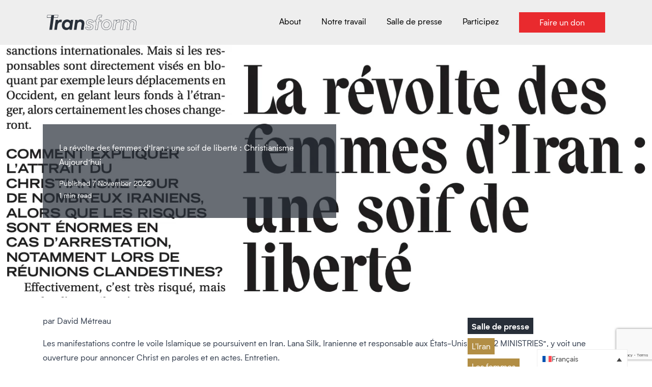

--- FILE ---
content_type: text/html; charset=utf-8
request_url: https://transformiran.com/fr/salle-de-presse/la-revolte-des-femmes-diran-une-soif-de-liberte-christianisme-aujourdhui/
body_size: 38955
content:
<!DOCTYPE html>
<html lang="fr-FR"  >
    <head>
        <head>
    <title>La révolte des femmes d&#039;Iran : une soif de liberté : Christianisme Aujourd&#039;hui - Transform Iran</title>
    <meta charset="UTF-8" />
    <meta http-equiv="X-UA-Compatible" content="IE=edge,chrome=1">
    <meta name="format-detection" content="telephone=no">
    <meta name="viewport" content="width=device-width, initial-scale=1.0">
    <link rel="pingback" href="https://transformiran.com/wp/xmlrpc.php" />

    <meta name='robots' content='index, follow, max-image-preview:large, max-snippet:-1, max-video-preview:-1' />

	<!-- This site is optimized with the Yoast SEO plugin v26.5 - https://yoast.com/wordpress/plugins/seo/ -->
	<link rel="canonical" href="https://transformiran.com/fr/salle-de-presse/la-revolte-des-femmes-diran-une-soif-de-liberte-christianisme-aujourdhui/" />
	<meta property="og:locale" content="fr_FR" />
	<meta property="og:type" content="article" />
	<meta property="og:title" content="La révolte des femmes d&#039;Iran : une soif de liberté : Christianisme Aujourd&#039;hui - Transform Iran" />
	<meta property="og:description" content="Lisez cet entretien en français avec Lana Silk sur l&#039;actuelle &quot;révolution des femmes&quot; en Iran." />
	<meta property="og:url" content="https://transformiran.com/fr/salle-de-presse/la-revolte-des-femmes-diran-une-soif-de-liberte-christianisme-aujourdhui/" />
	<meta property="og:site_name" content="Transform Iran" />
	<meta property="article:publisher" content="https://www.facebook.com/222MinistriesUSAInc" />
	<meta property="article:published_time" content="2022-11-07T19:43:00+00:00" />
	<meta property="article:modified_time" content="2024-05-15T10:36:20+00:00" />
	<meta property="og:image" content="https://transformiran.com/app/uploads/2023/08/Christanity-Aujourdhui-2022_10.png" />
	<meta property="og:image:width" content="1586" />
	<meta property="og:image:height" content="538" />
	<meta property="og:image:type" content="image/png" />
	<meta name="author" content="Lana Silk" />
	<meta name="twitter:card" content="summary_large_image" />
	<meta name="twitter:creator" content="@222minint" />
	<meta name="twitter:site" content="@222minint" />
	<meta name="twitter:label1" content="Written by" />
	<meta name="twitter:data1" content="Lana Silk" />
	<script type="application/ld+json" class="yoast-schema-graph">{"@context":"https://schema.org","@graph":[{"@type":"Article","@id":"https://transformiran.com/fr/salle-de-presse/la-revolte-des-femmes-diran-une-soif-de-liberte-christianisme-aujourdhui/#article","isPartOf":{"@id":"https://transformiran.com/fr/salle-de-presse/la-revolte-des-femmes-diran-une-soif-de-liberte-christianisme-aujourdhui/"},"author":{"name":"Lana Silk","@id":"https://transformiran.com/fr/#/schema/person/c0e1862a6f8592d7945bcb851b52cd9c"},"headline":"La révolte des femmes d&#8217;Iran : une soif de liberté : Christianisme Aujourd&#8217;hui","datePublished":"2022-11-07T19:43:00+00:00","dateModified":"2024-05-15T10:36:20+00:00","mainEntityOfPage":{"@id":"https://transformiran.com/fr/salle-de-presse/la-revolte-des-femmes-diran-une-soif-de-liberte-christianisme-aujourdhui/"},"wordCount":68,"commentCount":0,"publisher":{"@id":"https://transformiran.com/fr/#organization"},"image":{"@id":"https://transformiran.com/fr/salle-de-presse/la-revolte-des-femmes-diran-une-soif-de-liberte-christianisme-aujourdhui/#primaryimage"},"thumbnailUrl":"https://transformiran.com/app/uploads/2023/08/Christanity-Aujourdhui-2022_10.png","keywords":["L'Iran","Les femmes","Transformation"],"articleSection":["Salle de presse"],"inLanguage":"fr-FR","potentialAction":[{"@type":"CommentAction","name":"Comment","target":["https://transformiran.com/fr/salle-de-presse/la-revolte-des-femmes-diran-une-soif-de-liberte-christianisme-aujourdhui/#respond"]}]},{"@type":"WebPage","@id":"https://transformiran.com/fr/salle-de-presse/la-revolte-des-femmes-diran-une-soif-de-liberte-christianisme-aujourdhui/","url":"https://transformiran.com/fr/salle-de-presse/la-revolte-des-femmes-diran-une-soif-de-liberte-christianisme-aujourdhui/","name":"La révolte des femmes d'Iran : une soif de liberté : Christianisme Aujourd'hui - Transform Iran","isPartOf":{"@id":"https://transformiran.com/fr/#website"},"primaryImageOfPage":{"@id":"https://transformiran.com/fr/salle-de-presse/la-revolte-des-femmes-diran-une-soif-de-liberte-christianisme-aujourdhui/#primaryimage"},"image":{"@id":"https://transformiran.com/fr/salle-de-presse/la-revolte-des-femmes-diran-une-soif-de-liberte-christianisme-aujourdhui/#primaryimage"},"thumbnailUrl":"https://transformiran.com/app/uploads/2023/08/Christanity-Aujourdhui-2022_10.png","datePublished":"2022-11-07T19:43:00+00:00","dateModified":"2024-05-15T10:36:20+00:00","breadcrumb":{"@id":"https://transformiran.com/fr/salle-de-presse/la-revolte-des-femmes-diran-une-soif-de-liberte-christianisme-aujourdhui/#breadcrumb"},"inLanguage":"fr-FR","potentialAction":[{"@type":"ReadAction","target":["https://transformiran.com/fr/salle-de-presse/la-revolte-des-femmes-diran-une-soif-de-liberte-christianisme-aujourdhui/"]}]},{"@type":"ImageObject","inLanguage":"fr-FR","@id":"https://transformiran.com/fr/salle-de-presse/la-revolte-des-femmes-diran-une-soif-de-liberte-christianisme-aujourdhui/#primaryimage","url":"https://transformiran.com/app/uploads/2023/08/Christanity-Aujourdhui-2022_10.png","contentUrl":"https://transformiran.com/app/uploads/2023/08/Christanity-Aujourdhui-2022_10.png","width":1586,"height":538},{"@type":"BreadcrumbList","@id":"https://transformiran.com/fr/salle-de-presse/la-revolte-des-femmes-diran-une-soif-de-liberte-christianisme-aujourdhui/#breadcrumb","itemListElement":[{"@type":"ListItem","position":1,"name":"Home","item":"https://transformiran.com/fr/home/"},{"@type":"ListItem","position":2,"name":"La révolte des femmes d&#8217;Iran : une soif de liberté : Christianisme Aujourd&#8217;hui"}]},{"@type":"WebSite","@id":"https://transformiran.com/fr/#website","url":"https://transformiran.com/fr/","name":"Transform Iran","description":"Bringing the love and power of Christ to Iran - and beyond","publisher":{"@id":"https://transformiran.com/fr/#organization"},"potentialAction":[{"@type":"SearchAction","target":{"@type":"EntryPoint","urlTemplate":"https://transformiran.com/fr/?s={search_term_string}"},"query-input":{"@type":"PropertyValueSpecification","valueRequired":true,"valueName":"search_term_string"}}],"inLanguage":"fr-FR"},{"@type":"Organization","@id":"https://transformiran.com/fr/#organization","name":"Transform Iran","url":"https://transformiran.com/fr/","logo":{"@type":"ImageObject","inLanguage":"fr-FR","@id":"https://transformiran.com/fr/#/schema/logo/image/","url":"https://transformiran.com/app/uploads/2022/11/logo_grey.jpg","contentUrl":"https://transformiran.com/app/uploads/2022/11/logo_grey.jpg","width":528,"height":90,"caption":"Transform Iran"},"image":{"@id":"https://transformiran.com/fr/#/schema/logo/image/"},"sameAs":["https://www.facebook.com/222MinistriesUSAInc","https://x.com/222minint","https://www.instagram.com/222ministriesinternational/"]},{"@type":"Person","@id":"https://transformiran.com/fr/#/schema/person/c0e1862a6f8592d7945bcb851b52cd9c","name":"Lana Silk","image":{"@type":"ImageObject","inLanguage":"fr-FR","@id":"https://transformiran.com/fr/#/schema/person/image/","url":"https://secure.gravatar.com/avatar/d632b13d91e0186b2ead0912a0e293a96cf08479bc1b68caebfeca5ef8d55a9f?s=96&d=mm&r=g","contentUrl":"https://secure.gravatar.com/avatar/d632b13d91e0186b2ead0912a0e293a96cf08479bc1b68caebfeca5ef8d55a9f?s=96&d=mm&r=g","caption":"Lana Silk"},"url":"https://transformiran.com/fr/author/lana/"}]}</script>
	<!-- / Yoast SEO plugin. -->


<link rel='dns-prefetch' href='//ajax.googleapis.com' />
<link rel='dns-prefetch' href='//cdn.jsdelivr.net' />
<link rel='dns-prefetch' href='//www.google.com' />
<link rel='dns-prefetch' href='//a.omappapi.com' />

<link rel="alternate" type="application/rss+xml" title="Transform Iran &raquo; La révolte des femmes d&#8217;Iran : une soif de liberté : Christianisme Aujourd&#8217;hui Comments Feed" href="https://transformiran.com/fr/salle-de-presse/la-revolte-des-femmes-diran-une-soif-de-liberte-christianisme-aujourdhui/feed/" />
<link rel="alternate" title="oEmbed (JSON)" type="application/json+oembed" href="https://transformiran.com/fr/wp-json/oembed/1.0/embed?url=https%3A%2F%2Ftransformiran.com%2Ffr%2Fsalle-de-presse%2Fla-revolte-des-femmes-diran-une-soif-de-liberte-christianisme-aujourdhui%2F" />
<link rel="alternate" title="oEmbed (XML)" type="text/xml+oembed" href="https://transformiran.com/fr/wp-json/oembed/1.0/embed?url=https%3A%2F%2Ftransformiran.com%2Ffr%2Fsalle-de-presse%2Fla-revolte-des-femmes-diran-une-soif-de-liberte-christianisme-aujourdhui%2F&#038;format=xml" />
		<!-- This site uses the Google Analytics by ExactMetrics plugin v7.10.1 - Using Analytics tracking - https://www.exactmetrics.com/ -->
							<script
				src="//www.googletagmanager.com/gtag/js?id=G-Y2XZX78Y8M"  data-cfasync="false" data-wpfc-render="false" type="text/javascript" async></script>
			<script data-cfasync="false" data-wpfc-render="false" type="text/javascript">
				var em_version = '7.10.1';
				var em_track_user = true;
				var em_no_track_reason = '';
				
								var disableStrs = [
										'ga-disable-G-Y2XZX78Y8M',
														];

				/* Function to detect opted out users */
				function __gtagTrackerIsOptedOut() {
					for (var index = 0; index < disableStrs.length; index++) {
						if (document.cookie.indexOf(disableStrs[index] + '=true') > -1) {
							return true;
						}
					}

					return false;
				}

				/* Disable tracking if the opt-out cookie exists. */
				if (__gtagTrackerIsOptedOut()) {
					for (var index = 0; index < disableStrs.length; index++) {
						window[disableStrs[index]] = true;
					}
				}

				/* Opt-out function */
				function __gtagTrackerOptout() {
					for (var index = 0; index < disableStrs.length; index++) {
						document.cookie = disableStrs[index] + '=true; expires=Thu, 31 Dec 2099 23:59:59 UTC; path=/';
						window[disableStrs[index]] = true;
					}
				}

				if ('undefined' === typeof gaOptout) {
					function gaOptout() {
						__gtagTrackerOptout();
					}
				}
								window.dataLayer = window.dataLayer || [];

				window.ExactMetricsDualTracker = {
					helpers: {},
					trackers: {},
				};
				if (em_track_user) {
					function __gtagDataLayer() {
						dataLayer.push(arguments);
					}

					function __gtagTracker(type, name, parameters) {
						if (!parameters) {
							parameters = {};
						}

						if (parameters.send_to) {
							__gtagDataLayer.apply(null, arguments);
							return;
						}

						if (type === 'event') {
														parameters.send_to = exactmetrics_frontend.v4_id;
							var hookName = name;
							if (typeof parameters['event_category'] !== 'undefined') {
								hookName = parameters['event_category'] + ':' + name;
							}

							if (typeof ExactMetricsDualTracker.trackers[hookName] !== 'undefined') {
								ExactMetricsDualTracker.trackers[hookName](parameters);
							} else {
								__gtagDataLayer('event', name, parameters);
							}
							
													} else {
							__gtagDataLayer.apply(null, arguments);
						}
					}

					__gtagTracker('js', new Date());
					__gtagTracker('set', {
						'developer_id.dNDMyYj': true,
											});
										__gtagTracker('config', 'G-Y2XZX78Y8M', {"forceSSL":"true","link_attribution":"true"} );
															window.gtag = __gtagTracker;										(function () {
						/* https://developers.google.com/analytics/devguides/collection/analyticsjs/ */
						/* ga and __gaTracker compatibility shim. */
						var noopfn = function () {
							return null;
						};
						var newtracker = function () {
							return new Tracker();
						};
						var Tracker = function () {
							return null;
						};
						var p = Tracker.prototype;
						p.get = noopfn;
						p.set = noopfn;
						p.send = function () {
							var args = Array.prototype.slice.call(arguments);
							args.unshift('send');
							__gaTracker.apply(null, args);
						};
						var __gaTracker = function () {
							var len = arguments.length;
							if (len === 0) {
								return;
							}
							var f = arguments[len - 1];
							if (typeof f !== 'object' || f === null || typeof f.hitCallback !== 'function') {
								if ('send' === arguments[0]) {
									var hitConverted, hitObject = false, action;
									if ('event' === arguments[1]) {
										if ('undefined' !== typeof arguments[3]) {
											hitObject = {
												'eventAction': arguments[3],
												'eventCategory': arguments[2],
												'eventLabel': arguments[4],
												'value': arguments[5] ? arguments[5] : 1,
											}
										}
									}
									if ('pageview' === arguments[1]) {
										if ('undefined' !== typeof arguments[2]) {
											hitObject = {
												'eventAction': 'page_view',
												'page_path': arguments[2],
											}
										}
									}
									if (typeof arguments[2] === 'object') {
										hitObject = arguments[2];
									}
									if (typeof arguments[5] === 'object') {
										Object.assign(hitObject, arguments[5]);
									}
									if ('undefined' !== typeof arguments[1].hitType) {
										hitObject = arguments[1];
										if ('pageview' === hitObject.hitType) {
											hitObject.eventAction = 'page_view';
										}
									}
									if (hitObject) {
										action = 'timing' === arguments[1].hitType ? 'timing_complete' : hitObject.eventAction;
										hitConverted = mapArgs(hitObject);
										__gtagTracker('event', action, hitConverted);
									}
								}
								return;
							}

							function mapArgs(args) {
								var arg, hit = {};
								var gaMap = {
									'eventCategory': 'event_category',
									'eventAction': 'event_action',
									'eventLabel': 'event_label',
									'eventValue': 'event_value',
									'nonInteraction': 'non_interaction',
									'timingCategory': 'event_category',
									'timingVar': 'name',
									'timingValue': 'value',
									'timingLabel': 'event_label',
									'page': 'page_path',
									'location': 'page_location',
									'title': 'page_title',
								};
								for (arg in args) {
																		if (!(!args.hasOwnProperty(arg) || !gaMap.hasOwnProperty(arg))) {
										hit[gaMap[arg]] = args[arg];
									} else {
										hit[arg] = args[arg];
									}
								}
								return hit;
							}

							try {
								f.hitCallback();
							} catch (ex) {
							}
						};
						__gaTracker.create = newtracker;
						__gaTracker.getByName = newtracker;
						__gaTracker.getAll = function () {
							return [];
						};
						__gaTracker.remove = noopfn;
						__gaTracker.loaded = true;
						window['__gaTracker'] = __gaTracker;
					})();
									} else {
										console.log("");
					(function () {
						function __gtagTracker() {
							return null;
						}

						window['__gtagTracker'] = __gtagTracker;
						window['gtag'] = __gtagTracker;
					})();
									}
			</script>
				<!-- / Google Analytics by ExactMetrics -->
		<style id='wp-img-auto-sizes-contain-inline-css' type='text/css'>
img:is([sizes=auto i],[sizes^="auto," i]){contain-intrinsic-size:3000px 1500px}
/*# sourceURL=wp-img-auto-sizes-contain-inline-css */
</style>
<link rel="stylesheet" href="https://transformiran.com/app/cache/fonts/1/google-fonts/css/9/7/7/c970bdc1901be04153ad150b91d05.css" data-wpr-hosted-gf-parameters="family=Inter%3Awght%40400%3B500%3B600%3B700&display=swap&ver=6.9"/>
<style id='wp-block-paragraph-inline-css' type='text/css'>
.is-small-text{font-size:.875em}.is-regular-text{font-size:1em}.is-large-text{font-size:2.25em}.is-larger-text{font-size:3em}.has-drop-cap:not(:focus):first-letter{float:left;font-size:8.4em;font-style:normal;font-weight:100;line-height:.68;margin:.05em .1em 0 0;text-transform:uppercase}body.rtl .has-drop-cap:not(:focus):first-letter{float:none;margin-left:.1em}p.has-drop-cap.has-background{overflow:hidden}:root :where(p.has-background){padding:1.25em 2.375em}:where(p.has-text-color:not(.has-link-color)) a{color:inherit}p.has-text-align-left[style*="writing-mode:vertical-lr"],p.has-text-align-right[style*="writing-mode:vertical-rl"]{rotate:180deg}
/*# sourceURL=https://transformiran.com/wp/wp-includes/blocks/paragraph/style.min.css */
</style>
<style id='wp-emoji-styles-inline-css' type='text/css'>

	img.wp-smiley, img.emoji {
		display: inline !important;
		border: none !important;
		box-shadow: none !important;
		height: 1em !important;
		width: 1em !important;
		margin: 0 0.07em !important;
		vertical-align: -0.1em !important;
		background: none !important;
		padding: 0 !important;
	}
/*# sourceURL=wp-emoji-styles-inline-css */
</style>
<link rel='stylesheet' id='wp-block-library-css' href='https://transformiran.com/wp/wp-includes/css/dist/block-library/style.min.css?ver=6.9' type='text/css' media='all' />
<style id='classic-theme-styles-inline-css' type='text/css'>
/*! This file is auto-generated */
.wp-block-button__link{color:#fff;background-color:#32373c;border-radius:9999px;box-shadow:none;text-decoration:none;padding:calc(.667em + 2px) calc(1.333em + 2px);font-size:1.125em}.wp-block-file__button{background:#32373c;color:#fff;text-decoration:none}
/*# sourceURL=/wp-includes/css/classic-themes.min.css */
</style>
<link data-minify="1" rel='stylesheet' id='give-styles-css' href='https://transformiran.com/app/cache/background-css/1/transformiran.com/app/cache/min/1/app/plugins/give/build/assets/dist/css/give.css?ver=1763658553&wpr_t=1765778945' type='text/css' media='all' />
<link data-minify="1" rel='stylesheet' id='give-donation-summary-style-frontend-css' href='https://transformiran.com/app/cache/min/1/app/plugins/give/build/assets/dist/css/give-donation-summary.css?ver=1763658553' type='text/css' media='all' />
<link data-minify="1" rel='stylesheet' id='givewp-design-system-foundation-css' href='https://transformiran.com/app/cache/min/1/app/plugins/give/build/assets/dist/css/design-system/foundation.css?ver=1763658553' type='text/css' media='all' />
<link data-minify="1" rel='stylesheet' id='give-funds-style-frontend-css' href='https://transformiran.com/app/cache/min/1/app/plugins/give-funds/public/css/give-funds.css?ver=1763658553' type='text/css' media='all' />
<link data-minify="1" rel='stylesheet' id='give-authorize-css-css' href='https://transformiran.com/app/cache/min/1/app/plugins/give-authorize-net/assets/css/give-authorize.css?ver=1763658553' type='text/css' media='all' />
<link rel='stylesheet' id='give-fee-recovery-css' href='https://transformiran.com/app/plugins/give-fee-recovery/assets/css/give-fee-recovery-frontend.min.css?ver=2.3.5' type='text/css' media='all' />
<link data-minify="1" rel='stylesheet' id='give_ffm_frontend_styles-css' href='https://transformiran.com/app/cache/min/1/app/plugins/give-form-field-manager/assets/dist/css/give-ffm-frontend.css?ver=1763658553' type='text/css' media='all' />
<link rel='stylesheet' id='give-gift-aid-css' href='https://transformiran.com/app/plugins/give-gift-aid/assets/css/give-gift-aid-frontend.min.css?ver=2.1.5' type='text/css' media='all' />
<link rel='stylesheet' id='give-tributes-css' href='https://transformiran.com/app/plugins/give-tributes/assets/css/give-tributes-public.min.css?ver=2.2.0' type='text/css' media='all' />
<link rel='stylesheet' id='wpml-legacy-dropdown-click-0-css' href='https://transformiran.com/app/plugins/sitepress-multilingual-cms/templates/language-switchers/legacy-dropdown-click/style.min.css?ver=1' type='text/css' media='all' />
<link rel='stylesheet' id='give-currency-switcher-style-css' href='https://transformiran.com/app/plugins/give-currency-switcher/assets/css/give-currency-switcher-frontend.min.css?ver=2.2.0' type='text/css' media='all' />
<link rel='stylesheet' id='give_recurring_css-css' href='https://transformiran.com/app/cache/background-css/1/transformiran.com/app/plugins/give-recurring/assets/css/give-recurring.min.css?ver=2.16.0&wpr_t=1765778945' type='text/css' media='all' />
<link data-minify="1" rel='stylesheet' id='main-stylesheet-css' href='https://transformiran.com/app/cache/min/1/app/themes/lumberjack/assets/css/style.css?ver=1763658553' type='text/css' media='all' />
<link data-minify="1" rel='stylesheet' id='swiper-css' href='https://transformiran.com/app/cache/min/1/app/themes/lumberjack/node_modules/swiper/swiper-bundle.min.css?ver=1763658553' type='text/css' media='all' />
<style id='rocket-lazyload-inline-css' type='text/css'>
.rll-youtube-player{position:relative;padding-bottom:56.23%;height:0;overflow:hidden;max-width:100%;}.rll-youtube-player:focus-within{outline: 2px solid currentColor;outline-offset: 5px;}.rll-youtube-player iframe{position:absolute;top:0;left:0;width:100%;height:100%;z-index:100;background:0 0}.rll-youtube-player img{bottom:0;display:block;left:0;margin:auto;max-width:100%;width:100%;position:absolute;right:0;top:0;border:none;height:auto;-webkit-transition:.4s all;-moz-transition:.4s all;transition:.4s all}.rll-youtube-player img:hover{-webkit-filter:brightness(75%)}.rll-youtube-player .play{height:100%;width:100%;left:0;top:0;position:absolute;background:var(--wpr-bg-d3a2f457-a0bf-4a9e-9ddb-0617921f69e6) no-repeat center;background-color: transparent !important;cursor:pointer;border:none;}
/*# sourceURL=rocket-lazyload-inline-css */
</style>
<script type="text/javascript" src="https://transformiran.com/wp/wp-includes/js/dist/hooks.min.js?ver=dd5603f07f9220ed27f1" id="wp-hooks-js"></script>
<script type="text/javascript" src="https://transformiran.com/wp/wp-includes/js/dist/i18n.min.js?ver=c26c3dc7bed366793375" id="wp-i18n-js"></script>
<script type="text/javascript" id="wp-i18n-js-after">
/* <![CDATA[ */
wp.i18n.setLocaleData( { 'text direction\u0004ltr': [ 'ltr' ] } );
//# sourceURL=wp-i18n-js-after
/* ]]> */
</script>
<script type="text/javascript" src="https://transformiran.com/wp/wp-includes/js/dist/dom-ready.min.js?ver=f77871ff7694fffea381" id="wp-dom-ready-js" data-rocket-defer defer></script>
<script type="text/javascript" src="https://transformiran.com/wp/wp-includes/js/dist/a11y.min.js?ver=cb460b4676c94bd228ed" id="wp-a11y-js" data-rocket-defer defer></script>
<script type="text/javascript" id="wpml-cookie-js-extra">
/* <![CDATA[ */
var wpml_cookies = {"wp-wpml_current_language":{"value":"fr","expires":1,"path":"/"}};
var wpml_cookies = {"wp-wpml_current_language":{"value":"fr","expires":1,"path":"/"}};
//# sourceURL=wpml-cookie-js-extra
/* ]]> */
</script>
<script data-minify="1" type="text/javascript" src="https://transformiran.com/app/cache/min/1/app/plugins/sitepress-multilingual-cms/res/js/cookies/language-cookie.js?ver=1763658554" id="wpml-cookie-js" defer="defer" data-wp-strategy="defer"></script>
<script data-minify="1" type="text/javascript" src="https://transformiran.com/app/cache/min/1/ajax/libs/jquery/3.3.1/jquery.min.js?ver=1763658554" id="jquery-js" data-rocket-defer defer></script>
<script type="text/javascript" src="https://transformiran.com/wp/wp-includes/js/jquery/ui/core.min.js?ver=1.13.3" id="jquery-ui-core-js" data-rocket-defer defer></script>
<script type="text/javascript" src="https://transformiran.com/wp/wp-includes/js/jquery/ui/datepicker.min.js?ver=1.13.3" id="jquery-ui-datepicker-js" data-rocket-defer defer></script>
<script type="text/javascript" id="jquery-ui-datepicker-js-after">window.addEventListener('DOMContentLoaded', function() {
/* <![CDATA[ */
jQuery(function(jQuery){jQuery.datepicker.setDefaults({"closeText":"Close","currentText":"Today","monthNames":["January","February","March","April","May","June","July","August","September","October","November","December"],"monthNamesShort":["Jan","Feb","Mar","Apr","May","Jun","Jul","Aug","Sep","Oct","Nov","Dec"],"nextText":"Next","prevText":"Previous","dayNames":["Sunday","Monday","Tuesday","Wednesday","Thursday","Friday","Saturday"],"dayNamesShort":["Sun","Mon","Tue","Wed","Thu","Fri","Sat"],"dayNamesMin":["S","M","T","W","T","F","S"],"dateFormat":"d MM yy","firstDay":1,"isRTL":false});});
//# sourceURL=jquery-ui-datepicker-js-after
/* ]]> */
});</script>
<script type="text/javascript" src="https://transformiran.com/wp/wp-includes/js/jquery/ui/mouse.min.js?ver=1.13.3" id="jquery-ui-mouse-js" data-rocket-defer defer></script>
<script type="text/javascript" src="https://transformiran.com/wp/wp-includes/js/jquery/ui/slider.min.js?ver=1.13.3" id="jquery-ui-slider-js" data-rocket-defer defer></script>
<script type="text/javascript" src="https://transformiran.com/wp/wp-includes/js/clipboard.min.js?ver=2.0.11" id="clipboard-js" data-rocket-defer defer></script>
<script type="text/javascript" src="https://transformiran.com/wp/wp-includes/js/plupload/moxie.min.js?ver=1.3.5.1" id="moxiejs-js" data-rocket-defer defer></script>
<script type="text/javascript" src="https://transformiran.com/wp/wp-includes/js/plupload/plupload.min.js?ver=2.1.9" id="plupload-js" data-rocket-defer defer></script>
<script type="text/javascript" src="https://transformiran.com/wp/wp-includes/js/underscore.min.js?ver=1.13.7" id="underscore-js" data-rocket-defer defer></script>
<script type="text/javascript" id="plupload-handlers-js-extra">
/* <![CDATA[ */
var pluploadL10n = {"queue_limit_exceeded":"You have attempted to queue too many files.","file_exceeds_size_limit":"%s exceeds the maximum upload size for this site.","zero_byte_file":"This file is empty. Please try another.","invalid_filetype":"This file cannot be processed by the web server.","not_an_image":"This file is not an image. Please try another.","image_memory_exceeded":"Memory exceeded. Please try another smaller file.","image_dimensions_exceeded":"This is larger than the maximum size. Please try another.","default_error":"An error occurred in the upload. Please try again later.","missing_upload_url":"There was a configuration error. Please contact the server administrator.","upload_limit_exceeded":"You may only upload 1 file.","http_error":"Unexpected response from the server. The file may have been uploaded successfully. Check in the Media Library or reload the page.","http_error_image":"The server cannot process the image. This can happen if the server is busy or does not have enough resources to complete the task. Uploading a smaller image may help. Suggested maximum size is 2560 pixels.","upload_failed":"Upload failed.","big_upload_failed":"Please try uploading this file with the %1$sbrowser uploader%2$s.","big_upload_queued":"%s exceeds the maximum upload size for the multi-file uploader when used in your browser.","io_error":"IO error.","security_error":"Security error.","file_cancelled":"File canceled.","upload_stopped":"Upload stopped.","dismiss":"Dismiss","crunching":"Crunching\u2026","deleted":"moved to the Trash.","error_uploading":"\u201c%s\u201d has failed to upload.","unsupported_image":"This image cannot be displayed in a web browser. For best results convert it to JPEG before uploading.","noneditable_image":"The web server cannot generate responsive image sizes for this image. Convert it to JPEG or PNG before uploading.","file_url_copied":"The file URL has been copied to your clipboard"};
//# sourceURL=plupload-handlers-js-extra
/* ]]> */
</script>
<script type="text/javascript" src="https://transformiran.com/wp/wp-includes/js/plupload/handlers.min.js?ver=6.9" id="plupload-handlers-js" data-rocket-defer defer></script>
<script type="text/javascript" id="give_ffm_frontend-js-extra">
/* <![CDATA[ */
var give_ffm_frontend = {"ajaxurl":"https://transformiran.com/wp/wp-admin/admin-ajax.php","error_message":"Please complete all required fields","submit_button_text":"Donate Now","nonce":"8a70889c11","confirmMsg":"Are you sure?","i18n":{"timepicker":{"choose_time":"Choose Time","time":"Time","hour":"Hour","minute":"Minute","second":"Second","done":"Done","now":"Now"},"repeater":{"max_rows":"You have added the maximum number of fields allowed."}},"plupload":{"url":"https://transformiran.com/wp/wp-admin/admin-ajax.php?nonce=45701d7026","flash_swf_url":"https://transformiran.com/wp/wp-includes/js/plupload/plupload.flash.swf","filters":[{"title":"Allowed Files","extensions":"*"}],"multipart":true,"urlstream_upload":true}};
//# sourceURL=give_ffm_frontend-js-extra
/* ]]> */
</script>
<script data-minify="1" type="text/javascript" src="https://transformiran.com/app/cache/min/1/app/plugins/give-form-field-manager/assets/dist/js/give-ffm-frontend.js?ver=1763658554" id="give_ffm_frontend-js" data-rocket-defer defer></script>
<script type="text/javascript" id="give-tributes-common-js-extra">
/* <![CDATA[ */
var give_tributes_common_vars = {"give_tribute_characters_left":"Characters left","ajax_url":"https://transformiran.com/wp/wp-admin/admin-ajax.php","give_tribute_receipt_limit_exceed":"Sorry! You cannot add notify people more than 5."};
//# sourceURL=give-tributes-common-js-extra
/* ]]> */
</script>
<script type="text/javascript" src="https://transformiran.com/app/plugins/give-tributes/assets/js/give-tributes-common.min.js?ver=2.2.0" id="give-tributes-common-js" data-rocket-defer defer></script>
<script type="text/javascript" src="https://transformiran.com/app/plugins/exactmetrics-premium/assets/js/frontend-gtag.min.js?ver=7.10.1" id="exactmetrics-frontend-script-js" data-rocket-defer defer></script>
<script data-cfasync="false" data-wpfc-render="false" type="text/javascript" id='exactmetrics-frontend-script-js-extra'>/* <![CDATA[ */
var exactmetrics_frontend = {"js_events_tracking":"true","download_extensions":"doc,pdf,ppt,zip,xls,docx,pptx,xlsx","inbound_paths":"[{\"path\":\"\\\/go\\\/\",\"label\":\"affiliate\"},{\"path\":\"\\\/recommend\\\/\",\"label\":\"affiliate\"}]","home_url":"https:\/\/transformiran.com\/fr\/","hash_tracking":"false","ua":"","v4_id":"G-Y2XZX78Y8M"};/* ]]> */
</script>
<script type="text/javascript" id="give-js-extra">
/* <![CDATA[ */
var give_global_vars = {"ajaxurl":"https://transformiran.com/wp/wp-admin/admin-ajax.php","checkout_nonce":"3fedb2d4d3","currency":"GBP","currency_sign":"\u00a3","currency_pos":"before","thousands_separator":",","decimal_separator":".","no_gateway":"Please select a payment method.","bad_minimum":"The minimum custom donation amount for this form is","bad_maximum":"The maximum custom donation amount for this form is","general_loading":"Loading...","purchase_loading":"Please Wait...","textForOverlayScreen":"\u003Ch3\u003EProcessing...\u003C/h3\u003E\u003Cp\u003EThis will only take a second!\u003C/p\u003E","number_decimals":"2","is_test_mode":"","give_version":"4.13.0","magnific_options":{"main_class":"give-modal","close_on_bg_click":false},"form_translation":{"payment-mode":"Please select payment mode.","give_first":"Please enter your first name.","give_last":"Please enter your last name.","give_email":"Please enter a valid email address.","give_user_login":"Invalid email address or username.","give_user_pass":"Enter a password.","give_user_pass_confirm":"Enter the password confirmation.","give_agree_to_terms":"You must agree to the terms and conditions."},"confirm_email_sent_message":"Please check your email and click on the link to access your complete donation history.","ajax_vars":{"ajaxurl":"https://transformiran.com/wp/wp-admin/admin-ajax.php","ajaxNonce":"889ec6a87e","loading":"Loading","select_option":"Please select an option","default_gateway":"authorize","permalinks":"1","number_decimals":2},"cookie_hash":"8ed19d79ff231ed0e846a1b45e665f3a","session_nonce_cookie_name":"wp-give_session_reset_nonce_8ed19d79ff231ed0e846a1b45e665f3a","session_cookie_name":"wp-give_session_8ed19d79ff231ed0e846a1b45e665f3a","delete_session_nonce_cookie":"0"};
var giveApiSettings = {"root":"https://transformiran.com/fr/wp-json/give-api/v2/","rest_base":"give-api/v2"};
//# sourceURL=give-js-extra
/* ]]> */
</script>
<script data-minify="1" type="text/javascript" src="https://transformiran.com/app/cache/min/1/app/plugins/give/build/assets/dist/js/give.js?ver=1763658554" id="give-js" data-rocket-defer defer></script>
<script type="text/javascript" id="give-fee-recovery-js-extra">
/* <![CDATA[ */
var give_fee_recovery_object = {"give_fee_zero_based_currency":"[\"JPY\",\"KRW\",\"CLP\",\"ISK\",\"BIF\",\"DJF\",\"GNF\",\"KHR\",\"KPW\",\"LAK\",\"LKR\",\"MGA\",\"MZN\",\"VUV\"]"};
//# sourceURL=give-fee-recovery-js-extra
/* ]]> */
</script>
<script type="text/javascript" src="https://transformiran.com/app/plugins/give-fee-recovery/assets/js/give-fee-recovery-public.min.js?ver=2.3.5" id="give-fee-recovery-js" data-rocket-defer defer></script>
<script type="text/javascript" id="give-gift-aid-js-extra">
/* <![CDATA[ */
var give_gift_aid_vars = {"gift_aid_site_url":"https://transformiran.com/wp","gift_aid_base_country":"GB"};
//# sourceURL=give-gift-aid-js-extra
/* ]]> */
</script>
<script type="text/javascript" src="https://transformiran.com/app/plugins/give-gift-aid/assets/js/give-gift-aid-frontend.min.js?ver=2.1.5" id="give-gift-aid-js" data-rocket-defer defer></script>
<script type="text/javascript" src="https://transformiran.com/app/plugins/give-tributes/assets/js/give-tributes-public.min.js?ver=2.2.0" id="give-tributes-js" data-rocket-defer defer></script>
<script type="text/javascript" src="https://transformiran.com/app/plugins/sitepress-multilingual-cms/templates/language-switchers/legacy-dropdown-click/script.min.js?ver=1" id="wpml-legacy-dropdown-click-0-js" data-rocket-defer defer></script>
<script type="text/javascript" id="give_recurring_script-js-extra">
/* <![CDATA[ */
var Give_Recurring_Vars = {"email_access":"1","pretty_intervals":{"1":"Tous les","2":"Tous les deux","3":"Tous les trois","4":"Tous les quatre","5":"Tous les cinq","6":"Tous les six"},"pretty_periods":{"day":"Quotidien","week":"Hebdomadaire","month":"Mensuel","quarter":"Trimestriel","half-year":"Semi-Annually","year":"Annuel"},"messages":{"daily_forbidden":"The selected payment method does not support daily recurring giving. Please select another payment method or supported giving frequency.","confirm_cancel":"\u00cates-vous s\u00fbr de vouloir arr\u00eater ce don r\u00e9gulier ?"},"multi_level_message_pre_text":"Vous avez choisi de donner"};
//# sourceURL=give_recurring_script-js-extra
/* ]]> */
</script>
<script type="text/javascript" src="https://transformiran.com/app/plugins/give-recurring/assets/js/give-recurring.min.js?ver=2.16.0" id="give_recurring_script-js" data-rocket-defer defer></script>
<script data-minify="1" type="text/javascript" src="https://transformiran.com/app/cache/min/1/gh/alpinejs/alpine@v2.8.2/dist/alpine.min.js?ver=1763658554" id="alpine-js" data-rocket-defer defer></script>
<link rel="https://api.w.org/" href="https://transformiran.com/fr/wp-json/" /><link rel="alternate" title="JSON" type="application/json" href="https://transformiran.com/fr/wp-json/wp/v2/posts/14115" /><link rel="EditURI" type="application/rsd+xml" title="RSD" href="https://transformiran.com/wp/xmlrpc.php?rsd" />
<meta name="generator" content="WordPress 6.9" />
<link rel='shortlink' href='https://transformiran.com/fr/?p=14115' />
<meta name="generator" content="WPML ver:4.8.6 stt:37,1,18,4,3,2,50;" />
<meta name="generator" content="Give v4.13.0" />
<link rel="icon" href="https://transformiran.com/app/uploads/2022/11/cropped-TI-Favicon-32x32.jpeg" sizes="32x32" />
<link rel="icon" href="https://transformiran.com/app/uploads/2022/11/cropped-TI-Favicon-192x192.jpeg" sizes="192x192" />
<link rel="apple-touch-icon" href="https://transformiran.com/app/uploads/2022/11/cropped-TI-Favicon-180x180.jpeg" />
<meta name="msapplication-TileImage" content="https://transformiran.com/app/uploads/2022/11/cropped-TI-Favicon-270x270.jpeg" />
		<style type="text/css" id="wp-custom-css">
			.gform-theme--foundation .gfield .ginput_password, .gform-theme--foundation .gfield input, .gform-theme--foundation .gfield select{
	background-color: #fff;
}
.gform-theme--foundation .ginput_address_city, .gform-theme--foundation .ginput_address_country, .gform-theme--foundation .ginput_address_state, .gform-theme--foundation .ginput_address_zip{
	inline-size: 100%;
}
.front-end .has-blue-background-color label{
	font-weight: 600;
	color: #fff !important;
}
.front-end .has-blue-background-color .gform-theme--foundation legend{
	font-weight: 600;
	color: #fff !important;
}

.has-blue-background-color .gform_fields{
	row-gap: 1em;
}		</style>
		<noscript><style id="rocket-lazyload-nojs-css">.rll-youtube-player, [data-lazy-src]{display:none !important;}</style></noscript>
<style id="wpr-lazyload-bg-container"></style><style id="wpr-lazyload-bg-exclusion"></style>
<noscript>
<style id="wpr-lazyload-bg-nostyle">#give_purchase_form_wrap span.card-type.dankort{--wpr-bg-e143451c-1e43-47fb-a415-b8f881dbe152: url('https://transformiran.com/app/plugins/give/build/images/dankort.b2d8eb77.png');}#give_purchase_form_wrap input.give-input.card-cvc.valid,#give_purchase_form_wrap input.give-input.card-expiry.valid,#give_purchase_form_wrap input.give-input.card-number.valid{--wpr-bg-a3e5c124-5bfd-4c08-812d-a4fe4189a570: url('https://transformiran.com/app/plugins/give/build/images/tick.9cdce16f.png');}#give_purchase_form_wrap span.give-recurring-updated-card-type.visa{--wpr-bg-435985d3-ff98-4f49-a85e-342a0b26c048: url('https://transformiran.com/app/plugins/give-recurring/assets/images/visa.svg?8dbfffa012ab1f5a71953fcdc2091b9f');}#give_purchase_form_wrap span.give-recurring-updated-card-type.mastercard{--wpr-bg-01f76a51-e839-409c-a2af-3b5200119ae5: url('https://transformiran.com/app/plugins/give-recurring/assets/images/mastercard.svg?9be973e571d5aec165d2cf3aa7294557');}#give_purchase_form_wrap span.give-recurring-updated-card-type.discover{--wpr-bg-db3430e1-446a-4dc5-b9cc-b26cf9b8e500: url('https://transformiran.com/app/plugins/give-recurring/assets/images/discover.svg?c2d662dd87970d66d646cb2e468c48ee');}#give_purchase_form_wrap span.give-recurring-updated-card-type.amex{--wpr-bg-f89b9367-2515-4918-8f94-9457be527d2f: url('https://transformiran.com/app/plugins/give-recurring/assets/images/amex.svg?8e84b54045dc0599d22d3e36f38dd34b');}#give_purchase_form_wrap span.give-recurring-updated-card-type.maestro{--wpr-bg-ecb38e23-67eb-4976-85dc-4a589aad7906: url('https://transformiran.com/app/plugins/give-recurring/assets/images/maestro.svg?83c8727331612b4c7a27b1fdce171407');}#give_purchase_form_wrap span.give-recurring-updated-card-type.dinersclub{--wpr-bg-6e745c77-78f6-4860-b2e0-71919e6b1a96: url('https://transformiran.com/app/plugins/give-recurring/assets/images/diners-club.svg?79a96288676a9d1d4824b46650288865');}#give_purchase_form_wrap span.give-recurring-updated-card-type.jcb{--wpr-bg-46e6e005-d7b4-46d9-90c4-69550af9db2c: url('https://transformiran.com/app/plugins/give-recurring/assets/images/jcb.svg?3cba58c52ba7e08edd072f442670d5ee');}#give_purchase_form_wrap span.give-recurring-updated-card-type.dankort{--wpr-bg-2fe87d4e-0f01-4cec-b6f2-3ec3257063fb: url('https://transformiran.com/app/plugins/give-recurring/assets/images/dankort.png?b2d8eb7774c03915f58dbf4d25968cae');}#give_purchase_form_wrap span.give-recurring-updated-card-type.unionpay{--wpr-bg-1a801774-717c-4fc0-be35-ef57cbed4fcd: url('https://transformiran.com/app/plugins/give-recurring/assets/images/unionpay.svg?5f398145dd3dfd09499bf68c0040a03a');}.rll-youtube-player .play{--wpr-bg-d3a2f457-a0bf-4a9e-9ddb-0617921f69e6: url('https://transformiran.com/app/plugins/wp-rocket/assets/img/youtube.png');}</style>
</noscript>
<script type="application/javascript">const rocket_pairs = [{"selector":"#give_purchase_form_wrap span.card-type.dankort","style":"#give_purchase_form_wrap span.card-type.dankort{--wpr-bg-e143451c-1e43-47fb-a415-b8f881dbe152: url('https:\/\/transformiran.com\/app\/plugins\/give\/build\/images\/dankort.b2d8eb77.png');}","hash":"e143451c-1e43-47fb-a415-b8f881dbe152","url":"https:\/\/transformiran.com\/app\/plugins\/give\/build\/images\/dankort.b2d8eb77.png"},{"selector":"#give_purchase_form_wrap input.give-input.card-cvc.valid,#give_purchase_form_wrap input.give-input.card-expiry.valid,#give_purchase_form_wrap input.give-input.card-number.valid","style":"#give_purchase_form_wrap input.give-input.card-cvc.valid,#give_purchase_form_wrap input.give-input.card-expiry.valid,#give_purchase_form_wrap input.give-input.card-number.valid{--wpr-bg-a3e5c124-5bfd-4c08-812d-a4fe4189a570: url('https:\/\/transformiran.com\/app\/plugins\/give\/build\/images\/tick.9cdce16f.png');}","hash":"a3e5c124-5bfd-4c08-812d-a4fe4189a570","url":"https:\/\/transformiran.com\/app\/plugins\/give\/build\/images\/tick.9cdce16f.png"},{"selector":"#give_purchase_form_wrap span.give-recurring-updated-card-type.visa","style":"#give_purchase_form_wrap span.give-recurring-updated-card-type.visa{--wpr-bg-435985d3-ff98-4f49-a85e-342a0b26c048: url('https:\/\/transformiran.com\/app\/plugins\/give-recurring\/assets\/images\/visa.svg?8dbfffa012ab1f5a71953fcdc2091b9f');}","hash":"435985d3-ff98-4f49-a85e-342a0b26c048","url":"https:\/\/transformiran.com\/app\/plugins\/give-recurring\/assets\/images\/visa.svg?8dbfffa012ab1f5a71953fcdc2091b9f"},{"selector":"#give_purchase_form_wrap span.give-recurring-updated-card-type.mastercard","style":"#give_purchase_form_wrap span.give-recurring-updated-card-type.mastercard{--wpr-bg-01f76a51-e839-409c-a2af-3b5200119ae5: url('https:\/\/transformiran.com\/app\/plugins\/give-recurring\/assets\/images\/mastercard.svg?9be973e571d5aec165d2cf3aa7294557');}","hash":"01f76a51-e839-409c-a2af-3b5200119ae5","url":"https:\/\/transformiran.com\/app\/plugins\/give-recurring\/assets\/images\/mastercard.svg?9be973e571d5aec165d2cf3aa7294557"},{"selector":"#give_purchase_form_wrap span.give-recurring-updated-card-type.discover","style":"#give_purchase_form_wrap span.give-recurring-updated-card-type.discover{--wpr-bg-db3430e1-446a-4dc5-b9cc-b26cf9b8e500: url('https:\/\/transformiran.com\/app\/plugins\/give-recurring\/assets\/images\/discover.svg?c2d662dd87970d66d646cb2e468c48ee');}","hash":"db3430e1-446a-4dc5-b9cc-b26cf9b8e500","url":"https:\/\/transformiran.com\/app\/plugins\/give-recurring\/assets\/images\/discover.svg?c2d662dd87970d66d646cb2e468c48ee"},{"selector":"#give_purchase_form_wrap span.give-recurring-updated-card-type.amex","style":"#give_purchase_form_wrap span.give-recurring-updated-card-type.amex{--wpr-bg-f89b9367-2515-4918-8f94-9457be527d2f: url('https:\/\/transformiran.com\/app\/plugins\/give-recurring\/assets\/images\/amex.svg?8e84b54045dc0599d22d3e36f38dd34b');}","hash":"f89b9367-2515-4918-8f94-9457be527d2f","url":"https:\/\/transformiran.com\/app\/plugins\/give-recurring\/assets\/images\/amex.svg?8e84b54045dc0599d22d3e36f38dd34b"},{"selector":"#give_purchase_form_wrap span.give-recurring-updated-card-type.maestro","style":"#give_purchase_form_wrap span.give-recurring-updated-card-type.maestro{--wpr-bg-ecb38e23-67eb-4976-85dc-4a589aad7906: url('https:\/\/transformiran.com\/app\/plugins\/give-recurring\/assets\/images\/maestro.svg?83c8727331612b4c7a27b1fdce171407');}","hash":"ecb38e23-67eb-4976-85dc-4a589aad7906","url":"https:\/\/transformiran.com\/app\/plugins\/give-recurring\/assets\/images\/maestro.svg?83c8727331612b4c7a27b1fdce171407"},{"selector":"#give_purchase_form_wrap span.give-recurring-updated-card-type.dinersclub","style":"#give_purchase_form_wrap span.give-recurring-updated-card-type.dinersclub{--wpr-bg-6e745c77-78f6-4860-b2e0-71919e6b1a96: url('https:\/\/transformiran.com\/app\/plugins\/give-recurring\/assets\/images\/diners-club.svg?79a96288676a9d1d4824b46650288865');}","hash":"6e745c77-78f6-4860-b2e0-71919e6b1a96","url":"https:\/\/transformiran.com\/app\/plugins\/give-recurring\/assets\/images\/diners-club.svg?79a96288676a9d1d4824b46650288865"},{"selector":"#give_purchase_form_wrap span.give-recurring-updated-card-type.jcb","style":"#give_purchase_form_wrap span.give-recurring-updated-card-type.jcb{--wpr-bg-46e6e005-d7b4-46d9-90c4-69550af9db2c: url('https:\/\/transformiran.com\/app\/plugins\/give-recurring\/assets\/images\/jcb.svg?3cba58c52ba7e08edd072f442670d5ee');}","hash":"46e6e005-d7b4-46d9-90c4-69550af9db2c","url":"https:\/\/transformiran.com\/app\/plugins\/give-recurring\/assets\/images\/jcb.svg?3cba58c52ba7e08edd072f442670d5ee"},{"selector":"#give_purchase_form_wrap span.give-recurring-updated-card-type.dankort","style":"#give_purchase_form_wrap span.give-recurring-updated-card-type.dankort{--wpr-bg-2fe87d4e-0f01-4cec-b6f2-3ec3257063fb: url('https:\/\/transformiran.com\/app\/plugins\/give-recurring\/assets\/images\/dankort.png?b2d8eb7774c03915f58dbf4d25968cae');}","hash":"2fe87d4e-0f01-4cec-b6f2-3ec3257063fb","url":"https:\/\/transformiran.com\/app\/plugins\/give-recurring\/assets\/images\/dankort.png?b2d8eb7774c03915f58dbf4d25968cae"},{"selector":"#give_purchase_form_wrap span.give-recurring-updated-card-type.unionpay","style":"#give_purchase_form_wrap span.give-recurring-updated-card-type.unionpay{--wpr-bg-1a801774-717c-4fc0-be35-ef57cbed4fcd: url('https:\/\/transformiran.com\/app\/plugins\/give-recurring\/assets\/images\/unionpay.svg?5f398145dd3dfd09499bf68c0040a03a');}","hash":"1a801774-717c-4fc0-be35-ef57cbed4fcd","url":"https:\/\/transformiran.com\/app\/plugins\/give-recurring\/assets\/images\/unionpay.svg?5f398145dd3dfd09499bf68c0040a03a"},{"selector":".rll-youtube-player .play","style":".rll-youtube-player .play{--wpr-bg-d3a2f457-a0bf-4a9e-9ddb-0617921f69e6: url('https:\/\/transformiran.com\/app\/plugins\/wp-rocket\/assets\/img\/youtube.png');}","hash":"d3a2f457-a0bf-4a9e-9ddb-0617921f69e6","url":"https:\/\/transformiran.com\/app\/plugins\/wp-rocket\/assets\/img\/youtube.png"}]; const rocket_excluded_pairs = [];</script><meta name="generator" content="WP Rocket 3.20.1.2" data-wpr-features="wpr_lazyload_css_bg_img wpr_defer_js wpr_minify_js wpr_lazyload_images wpr_lazyload_iframes wpr_image_dimensions wpr_minify_css wpr_host_fonts_locally" /></head>

                <!-- Google Tag Manager -->
        <script>(function(w,d,s,l,i){w[l]=w[l]||[];w[l].push({'gtm.start':
        new Date().getTime(),event:'gtm.js'});var f=d.getElementsByTagName(s)[0],
        j=d.createElement(s),dl=l!='dataLayer'?'&l='+l:'';j.async=true;j.src=
        'https://www.googletagmanager.com/gtm.js?id='+i+dl;f.parentNode.insertBefore(j,f);
        })(window,document,'script','dataLayer','GTM-WRFW577R');</script>
        <!-- End Google Tag Manager -->
    <style id="wpr-lazyload-bg-container"></style><style id="wpr-lazyload-bg-exclusion"></style>
<noscript>
<style id="wpr-lazyload-bg-nostyle">#give_purchase_form_wrap span.card-type.dankort{--wpr-bg-e143451c-1e43-47fb-a415-b8f881dbe152: url('https://transformiran.com/app/plugins/give/build/images/dankort.b2d8eb77.png');}#give_purchase_form_wrap input.give-input.card-cvc.valid,#give_purchase_form_wrap input.give-input.card-expiry.valid,#give_purchase_form_wrap input.give-input.card-number.valid{--wpr-bg-a3e5c124-5bfd-4c08-812d-a4fe4189a570: url('https://transformiran.com/app/plugins/give/build/images/tick.9cdce16f.png');}#give_purchase_form_wrap span.give-recurring-updated-card-type.visa{--wpr-bg-435985d3-ff98-4f49-a85e-342a0b26c048: url('https://transformiran.com/app/plugins/give-recurring/assets/images/visa.svg?8dbfffa012ab1f5a71953fcdc2091b9f');}#give_purchase_form_wrap span.give-recurring-updated-card-type.mastercard{--wpr-bg-01f76a51-e839-409c-a2af-3b5200119ae5: url('https://transformiran.com/app/plugins/give-recurring/assets/images/mastercard.svg?9be973e571d5aec165d2cf3aa7294557');}#give_purchase_form_wrap span.give-recurring-updated-card-type.discover{--wpr-bg-db3430e1-446a-4dc5-b9cc-b26cf9b8e500: url('https://transformiran.com/app/plugins/give-recurring/assets/images/discover.svg?c2d662dd87970d66d646cb2e468c48ee');}#give_purchase_form_wrap span.give-recurring-updated-card-type.amex{--wpr-bg-f89b9367-2515-4918-8f94-9457be527d2f: url('https://transformiran.com/app/plugins/give-recurring/assets/images/amex.svg?8e84b54045dc0599d22d3e36f38dd34b');}#give_purchase_form_wrap span.give-recurring-updated-card-type.maestro{--wpr-bg-ecb38e23-67eb-4976-85dc-4a589aad7906: url('https://transformiran.com/app/plugins/give-recurring/assets/images/maestro.svg?83c8727331612b4c7a27b1fdce171407');}#give_purchase_form_wrap span.give-recurring-updated-card-type.dinersclub{--wpr-bg-6e745c77-78f6-4860-b2e0-71919e6b1a96: url('https://transformiran.com/app/plugins/give-recurring/assets/images/diners-club.svg?79a96288676a9d1d4824b46650288865');}#give_purchase_form_wrap span.give-recurring-updated-card-type.jcb{--wpr-bg-46e6e005-d7b4-46d9-90c4-69550af9db2c: url('https://transformiran.com/app/plugins/give-recurring/assets/images/jcb.svg?3cba58c52ba7e08edd072f442670d5ee');}#give_purchase_form_wrap span.give-recurring-updated-card-type.dankort{--wpr-bg-2fe87d4e-0f01-4cec-b6f2-3ec3257063fb: url('https://transformiran.com/app/plugins/give-recurring/assets/images/dankort.png?b2d8eb7774c03915f58dbf4d25968cae');}#give_purchase_form_wrap span.give-recurring-updated-card-type.unionpay{--wpr-bg-1a801774-717c-4fc0-be35-ef57cbed4fcd: url('https://transformiran.com/app/plugins/give-recurring/assets/images/unionpay.svg?5f398145dd3dfd09499bf68c0040a03a');}.rll-youtube-player .play{--wpr-bg-d3a2f457-a0bf-4a9e-9ddb-0617921f69e6: url('https://transformiran.com/app/plugins/wp-rocket/assets/img/youtube.png');}</style>
</noscript>
<script type="application/javascript">const rocket_pairs = [{"selector":"#give_purchase_form_wrap span.card-type.dankort","style":"#give_purchase_form_wrap span.card-type.dankort{--wpr-bg-e143451c-1e43-47fb-a415-b8f881dbe152: url('https:\/\/transformiran.com\/app\/plugins\/give\/build\/images\/dankort.b2d8eb77.png');}","hash":"e143451c-1e43-47fb-a415-b8f881dbe152","url":"https:\/\/transformiran.com\/app\/plugins\/give\/build\/images\/dankort.b2d8eb77.png"},{"selector":"#give_purchase_form_wrap input.give-input.card-cvc.valid,#give_purchase_form_wrap input.give-input.card-expiry.valid,#give_purchase_form_wrap input.give-input.card-number.valid","style":"#give_purchase_form_wrap input.give-input.card-cvc.valid,#give_purchase_form_wrap input.give-input.card-expiry.valid,#give_purchase_form_wrap input.give-input.card-number.valid{--wpr-bg-a3e5c124-5bfd-4c08-812d-a4fe4189a570: url('https:\/\/transformiran.com\/app\/plugins\/give\/build\/images\/tick.9cdce16f.png');}","hash":"a3e5c124-5bfd-4c08-812d-a4fe4189a570","url":"https:\/\/transformiran.com\/app\/plugins\/give\/build\/images\/tick.9cdce16f.png"},{"selector":"#give_purchase_form_wrap span.give-recurring-updated-card-type.visa","style":"#give_purchase_form_wrap span.give-recurring-updated-card-type.visa{--wpr-bg-435985d3-ff98-4f49-a85e-342a0b26c048: url('https:\/\/transformiran.com\/app\/plugins\/give-recurring\/assets\/images\/visa.svg?8dbfffa012ab1f5a71953fcdc2091b9f');}","hash":"435985d3-ff98-4f49-a85e-342a0b26c048","url":"https:\/\/transformiran.com\/app\/plugins\/give-recurring\/assets\/images\/visa.svg?8dbfffa012ab1f5a71953fcdc2091b9f"},{"selector":"#give_purchase_form_wrap span.give-recurring-updated-card-type.mastercard","style":"#give_purchase_form_wrap span.give-recurring-updated-card-type.mastercard{--wpr-bg-01f76a51-e839-409c-a2af-3b5200119ae5: url('https:\/\/transformiran.com\/app\/plugins\/give-recurring\/assets\/images\/mastercard.svg?9be973e571d5aec165d2cf3aa7294557');}","hash":"01f76a51-e839-409c-a2af-3b5200119ae5","url":"https:\/\/transformiran.com\/app\/plugins\/give-recurring\/assets\/images\/mastercard.svg?9be973e571d5aec165d2cf3aa7294557"},{"selector":"#give_purchase_form_wrap span.give-recurring-updated-card-type.discover","style":"#give_purchase_form_wrap span.give-recurring-updated-card-type.discover{--wpr-bg-db3430e1-446a-4dc5-b9cc-b26cf9b8e500: url('https:\/\/transformiran.com\/app\/plugins\/give-recurring\/assets\/images\/discover.svg?c2d662dd87970d66d646cb2e468c48ee');}","hash":"db3430e1-446a-4dc5-b9cc-b26cf9b8e500","url":"https:\/\/transformiran.com\/app\/plugins\/give-recurring\/assets\/images\/discover.svg?c2d662dd87970d66d646cb2e468c48ee"},{"selector":"#give_purchase_form_wrap span.give-recurring-updated-card-type.amex","style":"#give_purchase_form_wrap span.give-recurring-updated-card-type.amex{--wpr-bg-f89b9367-2515-4918-8f94-9457be527d2f: url('https:\/\/transformiran.com\/app\/plugins\/give-recurring\/assets\/images\/amex.svg?8e84b54045dc0599d22d3e36f38dd34b');}","hash":"f89b9367-2515-4918-8f94-9457be527d2f","url":"https:\/\/transformiran.com\/app\/plugins\/give-recurring\/assets\/images\/amex.svg?8e84b54045dc0599d22d3e36f38dd34b"},{"selector":"#give_purchase_form_wrap span.give-recurring-updated-card-type.maestro","style":"#give_purchase_form_wrap span.give-recurring-updated-card-type.maestro{--wpr-bg-ecb38e23-67eb-4976-85dc-4a589aad7906: url('https:\/\/transformiran.com\/app\/plugins\/give-recurring\/assets\/images\/maestro.svg?83c8727331612b4c7a27b1fdce171407');}","hash":"ecb38e23-67eb-4976-85dc-4a589aad7906","url":"https:\/\/transformiran.com\/app\/plugins\/give-recurring\/assets\/images\/maestro.svg?83c8727331612b4c7a27b1fdce171407"},{"selector":"#give_purchase_form_wrap span.give-recurring-updated-card-type.dinersclub","style":"#give_purchase_form_wrap span.give-recurring-updated-card-type.dinersclub{--wpr-bg-6e745c77-78f6-4860-b2e0-71919e6b1a96: url('https:\/\/transformiran.com\/app\/plugins\/give-recurring\/assets\/images\/diners-club.svg?79a96288676a9d1d4824b46650288865');}","hash":"6e745c77-78f6-4860-b2e0-71919e6b1a96","url":"https:\/\/transformiran.com\/app\/plugins\/give-recurring\/assets\/images\/diners-club.svg?79a96288676a9d1d4824b46650288865"},{"selector":"#give_purchase_form_wrap span.give-recurring-updated-card-type.jcb","style":"#give_purchase_form_wrap span.give-recurring-updated-card-type.jcb{--wpr-bg-46e6e005-d7b4-46d9-90c4-69550af9db2c: url('https:\/\/transformiran.com\/app\/plugins\/give-recurring\/assets\/images\/jcb.svg?3cba58c52ba7e08edd072f442670d5ee');}","hash":"46e6e005-d7b4-46d9-90c4-69550af9db2c","url":"https:\/\/transformiran.com\/app\/plugins\/give-recurring\/assets\/images\/jcb.svg?3cba58c52ba7e08edd072f442670d5ee"},{"selector":"#give_purchase_form_wrap span.give-recurring-updated-card-type.dankort","style":"#give_purchase_form_wrap span.give-recurring-updated-card-type.dankort{--wpr-bg-2fe87d4e-0f01-4cec-b6f2-3ec3257063fb: url('https:\/\/transformiran.com\/app\/plugins\/give-recurring\/assets\/images\/dankort.png?b2d8eb7774c03915f58dbf4d25968cae');}","hash":"2fe87d4e-0f01-4cec-b6f2-3ec3257063fb","url":"https:\/\/transformiran.com\/app\/plugins\/give-recurring\/assets\/images\/dankort.png?b2d8eb7774c03915f58dbf4d25968cae"},{"selector":"#give_purchase_form_wrap span.give-recurring-updated-card-type.unionpay","style":"#give_purchase_form_wrap span.give-recurring-updated-card-type.unionpay{--wpr-bg-1a801774-717c-4fc0-be35-ef57cbed4fcd: url('https:\/\/transformiran.com\/app\/plugins\/give-recurring\/assets\/images\/unionpay.svg?5f398145dd3dfd09499bf68c0040a03a');}","hash":"1a801774-717c-4fc0-be35-ef57cbed4fcd","url":"https:\/\/transformiran.com\/app\/plugins\/give-recurring\/assets\/images\/unionpay.svg?5f398145dd3dfd09499bf68c0040a03a"},{"selector":".rll-youtube-player .play","style":".rll-youtube-player .play{--wpr-bg-d3a2f457-a0bf-4a9e-9ddb-0617921f69e6: url('https:\/\/transformiran.com\/app\/plugins\/wp-rocket\/assets\/img\/youtube.png');}","hash":"d3a2f457-a0bf-4a9e-9ddb-0617921f69e6","url":"https:\/\/transformiran.com\/app\/plugins\/wp-rocket\/assets\/img\/youtube.png"}]; const rocket_excluded_pairs = [];</script></head>
    <body class="front-end overflow-x-hidden">
        <!-- Google Tag Manager (noscript) -->
        <noscript><iframe src="https://www.googletagmanager.com/ns.html?id=GTM-WRFW577R"
        height="0" width="0" style="display:none;visibility:hidden"></iframe></noscript>
        <!-- End Google Tag Manager (noscript) -->
                      
<div data-rocket-location-hash="82ec7551cf035b1a967f013018227695" class="w-full nav z-10 top-bar top-0 bg-offWhite" x-data="{ movileNavOpen: false, mobileNavSelected: 0 }">
  <div data-rocket-location-hash="c0518777866f26d223d84ac5bfe29bb0" class="container p-4 sm:p-6">
    <div data-rocket-location-hash="6f2908b96c98f355124a346c43381589" class="flex justify-between items-center border-gray-100 lg:justify-between md:space-x-10">
      <div class="flex items-center justify-start">
        <a class="block" href="https://transformiran.com/fr/">
          <span class="sr-only">Transform Iran</span>
          <svg xmlns="http://www.w3.org/2000/svg" class="fill-blue logo w-36 lg:w-44" viewBox="0 0 283.991 48.455">
            <path id="Path_3" data-name="Path 3" d="M36.228,2.6H1.216L0,10.8H13.13L7.746,49.318H16.5L21.918,10.8H35.082ZM13.269,9.964H1.007l.938-6.5H14.172Zm8.718,0,.938-6.5h12.3l-.9,6.5H21.987Z" transform="translate(0 -1.697)" />
            <path id="Path_4" data-name="Path 4" d="M87.75,44.6a11.71,11.71,0,0,0-4.863,1.007,6.848,6.848,0,0,0-3.3,3.265l.069-3.751H71.946L67.5,76.73h8.3l2.049-14.971a11.236,11.236,0,0,1,3.23-6.739,9.114,9.114,0,0,1,6.669-2.57,12.221,12.221,0,0,1,2.883.313l1.007-7.642A14.784,14.784,0,0,0,87.75,44.6Z" transform="translate(-44.054 -29.108)" />
            <path id="Path_5" data-name="Path 5" d="M164.014,48.471a10.3,10.3,0,0,0-4.446-3.717,15.25,15.25,0,0,0-6.53-1.355,16.037,16.037,0,0,0-8.441,2.292,16.238,16.238,0,0,0-6.009,6.5,20.752,20.752,0,0,0-2.188,9.691,16.545,16.545,0,0,0,1.7,7.676A12.8,12.8,0,0,0,142.93,74.8a14.406,14.406,0,0,0,7.5,1.876,15.37,15.37,0,0,0,5.87-1.146,10.224,10.224,0,0,0,4.411-3.3l-.243,3.751h7.746l4.411-31.609h-7.642Zm-3.4,15.839a9.586,9.586,0,0,1-3.369,3.682,8.73,8.73,0,0,1-4.759,1.355,7.275,7.275,0,0,1-5.453-2.188,8.361,8.361,0,0,1-2.119-6.079,10.486,10.486,0,0,1,1.25-5.106,10.155,10.155,0,0,1,3.3-3.647,8.211,8.211,0,0,1,4.55-1.355A7.648,7.648,0,0,1,159.6,53.2a8.1,8.1,0,0,1,2.258,6.009A10.583,10.583,0,0,1,160.61,64.31Z" transform="translate(-89.022 -28.325)"/>
            <path id="Path_6" data-name="Path 6" d="M276.372,46.391a12.3,12.3,0,0,0-8.684-3.091,11.944,11.944,0,0,0-5.419,1.181,9.25,9.25,0,0,0-3.682,3.022l.139-3.265h-7.781L246.5,75.846h8.3l2.5-17.089c.382-2.709,1.25-4.724,2.64-6.009a7.393,7.393,0,0,1,5.245-1.91,6.694,6.694,0,0,1,4.377,1.424,5.827,5.827,0,0,1,1.7,4.62,15.3,15.3,0,0,1-.139,1.771L268.7,75.812H277l2.536-17.923a21.254,21.254,0,0,0,.208-2.883C279.672,51.358,278.56,48.475,276.372,46.391Z" transform="translate(-160.879 -28.26)" />
            <path id="Path_7" data-name="Path 7" d="M361.757,50.942a5.134,5.134,0,0,1,3.126-.9,5.049,5.049,0,0,1,3.057.868,2.744,2.744,0,0,1,1.146,2.466l7.711-1.737a8.324,8.324,0,0,0-3.612-6.113,13.78,13.78,0,0,0-8.128-2.223,15,15,0,0,0-6.877,1.459,10.337,10.337,0,0,0-4.342,3.89,10.078,10.078,0,0,0-1.459,5.28,7.128,7.128,0,0,0,1.98,5.175,14.532,14.532,0,0,0,5.94,3.369l3.89,1.355c1.945.521,2.918,1.494,2.883,2.918a2.945,2.945,0,0,1-1.494,2.431,6.6,6.6,0,0,1-3.474.834,5.762,5.762,0,0,1-3.578-.973,2.758,2.758,0,0,1-1.146-2.605L349.6,67.719a8.482,8.482,0,0,0,3.543,6.53c2.188,1.633,5.175,2.466,8.962,2.466,4.029,0,7.26-.9,9.691-2.744a9.035,9.035,0,0,0,3.647-7.642,7.364,7.364,0,0,0-1.91-5.28,13.506,13.506,0,0,0-5.8-3.3l-3.96-1.285a6.892,6.892,0,0,1-2.5-1.32,2.3,2.3,0,0,1-.729-1.876A2.764,2.764,0,0,1,361.757,50.942Zm-1.112,4.828a7.476,7.476,0,0,0,2.848,1.494l3.96,1.285a13.03,13.03,0,0,1,5.453,3.091,6.47,6.47,0,0,1,1.667,4.689,8.1,8.1,0,0,1-3.3,6.947c-2.258,1.7-5.349,2.57-9.17,2.57-3.578,0-6.426-.764-8.441-2.292a7.573,7.573,0,0,1-3.126-5.141l6.009-.973a3.58,3.58,0,0,0,1.459,2.292,6.6,6.6,0,0,0,4.1,1.146,7.549,7.549,0,0,0,3.925-.938,3.851,3.851,0,0,0,1.91-3.091v-.069c.035-1.285-.521-2.987-3.474-3.786l-3.856-1.32a13.853,13.853,0,0,1-5.592-3.161,6.207,6.207,0,0,1-1.737-4.55,9.051,9.051,0,0,1,1.355-4.828,9.822,9.822,0,0,1,3.995-3.578,14.249,14.249,0,0,1,6.5-1.355,12.91,12.91,0,0,1,7.642,2.084,7.381,7.381,0,0,1,3.126,4.759l-5.974,1.32a3.536,3.536,0,0,0-1.424-2.119,6.091,6.091,0,0,0-3.543-1.007,5.9,5.9,0,0,0-3.647,1.077,3.845,3.845,0,0,0-1.633,2.952A2.863,2.863,0,0,0,360.646,55.77Z" transform="translate(-228.167 -28.26)" />
            <path id="Path_8" data-name="Path 8" d="M450.285,16.013l.521-3.578a6.05,6.05,0,0,1,1.632-3.856,5.018,5.018,0,0,1,3.4-1.112,16.735,16.735,0,0,1,2.883.313l1.146-7.26A19.625,19.625,0,0,0,457.51.139,20.552,20.552,0,0,0,454.871,0c-7.086,0-11.185,3.647-12.227,10.907l-.695,5.106H437.5l-.9,6.773h4.411l-3.439,24.87h8.3l3.508-24.87h7.537l.9-6.773Zm5.8,5.87h-7.537l-.1.729-3.4,24.106h-6.565l3.3-23.9.174-.938h-4.377l.66-5.037h4.481l.1-.729.695-5.106C444.52,4.168,448.236.834,454.905.834a18.044,18.044,0,0,1,2.5.139l1.459.208L458,6.773a12.731,12.731,0,0,0-2.154-.174,5.891,5.891,0,0,0-3.994,1.32,6.865,6.865,0,0,0-1.91,4.377l-.521,3.578-.139.973h7.468Z" transform="translate(-284.948 0)" />
            <path id="Path_9" data-name="Path 9" d="M521.538,45.376a16.7,16.7,0,0,0-7.954-1.876,17.2,17.2,0,0,0-9.135,2.431A17.578,17.578,0,0,0,495.8,61.215a16.144,16.144,0,0,0,2.084,8.336,13.755,13.755,0,0,0,5.627,5.384,17.49,17.49,0,0,0,8.024,1.841,17.076,17.076,0,0,0,9.1-2.431,17.522,17.522,0,0,0,6.287-6.461,17.928,17.928,0,0,0,2.258-8.823,15.974,15.974,0,0,0-2.084-8.267A13.469,13.469,0,0,0,521.538,45.376Zm4.654,22.091a16.365,16.365,0,0,1-5.974,6.148,16.548,16.548,0,0,1-8.684,2.293,16.717,16.717,0,0,1-7.642-1.737,12.793,12.793,0,0,1-5.28-5.071,15.519,15.519,0,0,1-1.945-7.885,16.77,16.77,0,0,1,2.188-8.406,16.626,16.626,0,0,1,14.762-8.441,15.881,15.881,0,0,1,7.537,1.771,13.317,13.317,0,0,1,5.28,5.106,15.438,15.438,0,0,1,1.945,7.815A17.517,17.517,0,0,1,526.193,67.467Z" transform="translate(-323.585 -28.39)" />
            <path id="Path_10" data-name="Path 10" d="M527.565,62.5a9.043,9.043,0,0,0-5.141,1.528,10.174,10.174,0,0,0-3.474,4.064,12.47,12.47,0,0,0-1.25,5.592,9.29,9.29,0,0,0,2.223,6.461,7.956,7.956,0,0,0,6.148,2.431,8.873,8.873,0,0,0,5.071-1.494,9.8,9.8,0,0,0,3.508-4.064,12.751,12.751,0,0,0,1.285-5.627,9.044,9.044,0,0,0-2.293-6.5A7.952,7.952,0,0,0,527.565,62.5Zm6.356,14.137a9.162,9.162,0,0,1-3.23,3.717,8.079,8.079,0,0,1-4.585,1.355,7.271,7.271,0,0,1-5.523-2.154,8.257,8.257,0,0,1-2.015-5.87,11.961,11.961,0,0,1,1.146-5.245,9.284,9.284,0,0,1,3.2-3.717,8.224,8.224,0,0,1,4.655-1.355,7.352,7.352,0,0,1,5.488,2.119,8.247,8.247,0,0,1,2.049,5.9A11.871,11.871,0,0,1,533.921,76.637Z" transform="translate(-337.878 -40.791)" />
            <path id="Path_11" data-name="Path 11" d="M619.15,44.6a11.71,11.71,0,0,0-4.863,1.007,6.848,6.848,0,0,0-3.3,3.265l.07-3.751h-7.711L598.9,76.73h8.3l2.119-14.971a11.237,11.237,0,0,1,3.23-6.739,9.114,9.114,0,0,1,6.669-2.57,12.221,12.221,0,0,1,2.883.313l1.007-7.642A15.912,15.912,0,0,0,619.15,44.6Zm2.119,7.121a13.862,13.862,0,0,0-2.119-.139,10.01,10.01,0,0,0-7.26,2.814,12.051,12.051,0,0,0-3.473,7.225L606.4,75.861h-6.53l4.2-29.907h6.078l-.035,2.883-.069,3.925,1.7-3.508a5.625,5.625,0,0,1,2.883-2.848,10.61,10.61,0,0,1,4.516-.938,13.646,13.646,0,0,1,2.918.313Z" transform="translate(-390.874 -29.108)" />
            <path id="Path_12" data-name="Path 12" d="M717.015,46.009a10.883,10.883,0,0,0-7.781-2.709,12.635,12.635,0,0,0-6.565,1.667,9.979,9.979,0,0,0-4.134,4.516A7.988,7.988,0,0,0,695.1,44.9a11.3,11.3,0,0,0-6.252-1.6c-4.029,0-7.016,1.355-8.927,4.064l.139-3.126h-7.711L667.9,75.846h8.336l2.605-18.618a8.06,8.06,0,0,1,2.327-4.967,6.8,6.8,0,0,1,4.759-1.737,5.1,5.1,0,0,1,3.855,1.389,5.754,5.754,0,0,1,1.355,4.133,9.327,9.327,0,0,1-.139,1.91l-2.536,17.854H696.7l2.536-18.305a8.151,8.151,0,0,1,2.466-5.314,6.9,6.9,0,0,1,4.62-1.7,5.357,5.357,0,0,1,3.89,1.355,5.457,5.457,0,0,1,1.389,4.133,15.25,15.25,0,0,1-.139,1.771l-2.535,18.027h8.093l2.675-19.243a19.9,19.9,0,0,0,.208-2.814C719.9,50.421,718.925,47.816,717.015,46.009Zm1.841,10.49-2.57,18.514h-6.356l2.4-17.055v-.069a17.2,17.2,0,0,0,.139-1.876,5.637,5.637,0,0,0-6.148-6.322,7.518,7.518,0,0,0-5.175,1.91,9.171,9.171,0,0,0-2.744,5.87l-2.431,17.541h-6.5l2.4-16.846a10.9,10.9,0,0,0,.139-2.049,6.588,6.588,0,0,0-1.633-4.759,5.948,5.948,0,0,0-4.481-1.667,7.591,7.591,0,0,0-5.315,1.945,8.813,8.813,0,0,0-2.605,5.488l-2.5,17.888h-6.6l4.2-29.907h6.078l-.1,2.258-.1,2.918,1.7-2.4c1.771-2.5,4.446-3.717,8.232-3.717a10.442,10.442,0,0,1,5.766,1.459,7.491,7.491,0,0,1,3.091,4.133l.66,2.084.938-1.98a9.255,9.255,0,0,1,3.786-4.133,12.005,12.005,0,0,1,6.113-1.528,10.147,10.147,0,0,1,7.19,2.466q2.605,2.449,2.605,7.19A23.522,23.522,0,0,1,718.856,56.5Z" transform="translate(-435.907 -28.26)" />
          </svg>            
         </a>
      </div>

      <div class="lg:hidden flex items-center gap-x-4">

        <div class="flex items-center mr-2">
          <a href="/donate" class="button px-4 py-1">Donate</a>
        </div>

        <div>
          <button @click="movileNavOpen = true" type="button" class="mobile-nav-open lg:hidden rounded-md p-2 inline-flex items-center justify-center text-orange hover:text-gray-500 relative hover:bg-gray-100 w-8 focus:outline-none">
            <span class="sr-only">Open menu</span>
            <!-- Heroicon name: menu -->
                                               <div class="block w-8 absolute left-1/2 top-1/2 bg-black  transform  -translate-x-1/2 -translate-y-1/2">
                      <span aria-hidden="true" class="block absolute h-1 w-full bg-black transform transition duration-500 ease-in-out" :class="{'rotate-45': movileNavOpen,' -translate-y-2.5': !movileNavOpen }"></span>
                      <span aria-hidden="true" class="block absolute  h-1 w-full bg-black   transform transition duration-500 ease-in-out" :class="{'opacity-0': movileNavOpen } "></span>
                      <span aria-hidden="true" class="block absolute  h-1 w-full bg-black transform  transition duration-500 ease-in-out" :class="{'-rotate-45': movileNavOpen, ' translate-y-2.5': !movileNavOpen}"></span>
                  </div>
          </button>
        </div>
      </div>

      <div class="hidden lg:block">
        <nav class="hidden lg:flex space-x-10 inline-flex items-center">
                      <div class="relative group">
              <a href="https://transformiran.com/fr/a-propos/" class="min-w-[] group font-light text-base inline-flex items-center focus:outline-none menu-item menu-item-type-post_type menu-item-object-page menu-item-15330 menu-item-has-children 
               
                border-b-4  border-t-4 border-transparent
                                  border-offWhite
                               group-hover:border-b-gold main-nav-item pb-1 text-black 
              
              
            has-child">
                <span>About</span>
                              </a>
                              <div class="hidden group-hover:block absolute z-max transform max-w-menu sm:px-0 bg-white">
                  <div class="hover-target min-w-[150px] submenu group-hover:block absolute pb-4 bg-offWhite before:bg-offWhite before:absolute before:w-screen before:h-full before:-translate-x-full after:bg-offWhite after:absolute after:w-screen after:h-full after:z-0 after:top-0">
                    <div class="overflow-hidden">
                      <div class="relative grid z-10">
                                                  <a href="https://transformiran.com/fr/a-propos/" class="pt-3  pr-6 flex items-start">
                            <!-- Heroicon name: chart-bar -->
                                                        <div data-rocket-location-hash="11faa4e025a9d6137d33b6eb4fbd36f4" class="">
                              <p class="border-b-4 border-transparent hover:border-gold text-base text-black font-light">
                                About
                              </p>
                            </div>
                          </a>
                                                  <a href="https://transformiran.com/fr/notre-histoire/" class="pt-3  pr-6 flex items-start">
                            <!-- Heroicon name: chart-bar -->
                                                        <div class="">
                              <p class="border-b-4 border-transparent hover:border-gold text-base text-black font-light">
                                Notre histoire
                              </p>
                            </div>
                          </a>
                                                  <a href="https://transformiran.com/fr/a-propos/nos-partenaires/" class="pt-3  pr-6 flex items-start">
                            <!-- Heroicon name: chart-bar -->
                                                        <div class="">
                              <p class="border-b-4 border-transparent hover:border-gold text-base text-black font-light">
                                Nos partenaires
                              </p>
                            </div>
                          </a>
                                                </div>
                      </div>
                    </div>
                  </div>
                            </div>
                      <div class="relative group">
              <a href="https://transformiran.com/fr/notre-travail/" class="min-w-[] group font-light text-base inline-flex items-center focus:outline-none menu-item menu-item-type-post_type menu-item-object-page menu-item-15334 menu-item-has-children 
               
                border-b-4  border-t-4 border-transparent
                                  border-offWhite
                               group-hover:border-b-gold main-nav-item pb-1 text-black 
              
              
            has-child">
                <span>Notre travail</span>
                              </a>
                              <div class="hidden group-hover:block absolute z-max transform max-w-menu sm:px-0 bg-white">
                  <div class="hover-target min-w-[150px] submenu group-hover:block absolute pb-4 bg-offWhite before:bg-offWhite before:absolute before:w-screen before:h-full before:-translate-x-full after:bg-offWhite after:absolute after:w-screen after:h-full after:z-0 after:top-0">
                    <div class="overflow-hidden">
                      <div class="relative grid z-10">
                                                  <a href="https://transformiran.com/fr/notre-travail/" class="pt-3  pr-6 flex items-start">
                            <!-- Heroicon name: chart-bar -->
                                                        <div class="">
                              <p class="border-b-4 border-transparent hover:border-gold text-base text-black font-light">
                                Notre travail
                              </p>
                            </div>
                          </a>
                                                  <a href="https://transformiran.com/fr/impact-fr/" class="pt-3  pr-6 flex items-start">
                            <!-- Heroicon name: chart-bar -->
                                                        <div class="">
                              <p class="border-b-4 border-transparent hover:border-gold text-base text-black font-light">
                                Impact
                              </p>
                            </div>
                          </a>
                                                  <a href="https://transformiran.com/fr/apprendre/" class="pt-3  pr-6 flex items-start">
                            <!-- Heroicon name: chart-bar -->
                                                        <div class="">
                              <p class="border-b-4 border-transparent hover:border-gold text-base text-black font-light">
                                Apprendre
                              </p>
                            </div>
                          </a>
                                                </div>
                      </div>
                    </div>
                  </div>
                            </div>
                      <div class="relative group">
              <a href="https://transformiran.com/fr/salle-de-presse/" class="min-w-[] group font-light text-base inline-flex items-center focus:outline-none menu-item menu-item-type-taxonomy menu-item-object-category current-post-ancestor current-menu-parent current-post-parent menu-item-23294 
               
                border-b-4  border-t-4 border-transparent
                                  border-offWhite
                               group-hover:border-b-gold main-nav-item pb-1 text-black 
              
              
            ">
                <span>Salle de presse</span>
                              </a>
                          </div>
                      <div class="relative group">
              <a href="https://transformiran.com/fr/get-involved/" class="min-w-[] group font-light text-base inline-flex items-center focus:outline-none menu-item menu-item-type-post_type menu-item-object-page menu-item-15339 menu-item-has-children 
               
                border-b-4  border-t-4 border-transparent
                                  border-offWhite
                               group-hover:border-b-gold main-nav-item pb-1 text-black 
              
              
            has-child">
                <span>Participez</span>
                              </a>
                              <div class="hidden group-hover:block absolute z-max transform max-w-menu sm:px-0 bg-white">
                  <div class="hover-target min-w-[150px] submenu group-hover:block absolute pb-4 bg-offWhite before:bg-offWhite before:absolute before:w-screen before:h-full before:-translate-x-full after:bg-offWhite after:absolute after:w-screen after:h-full after:z-0 after:top-0">
                    <div class="overflow-hidden">
                      <div class="relative grid z-10">
                                                  <a href="https://transformiran.com/fr/pray/" class="pt-3  pr-6 flex items-start">
                            <!-- Heroicon name: chart-bar -->
                                                        <div class="">
                              <p class="border-b-4 border-transparent hover:border-gold text-base text-black font-light">
                                Prier
                              </p>
                            </div>
                          </a>
                                                  <a href="https://transformiran.com/fr/volunteer/" class="pt-3  pr-6 flex items-start">
                            <!-- Heroicon name: chart-bar -->
                                                        <div class="">
                              <p class="border-b-4 border-transparent hover:border-gold text-base text-black font-light">
                                Bénévole
                              </p>
                            </div>
                          </a>
                                                  <a href="https://transformiran.com/fr/outreach/" class="pt-3  pr-6 flex items-start">
                            <!-- Heroicon name: chart-bar -->
                                                        <div class="">
                              <p class="border-b-4 border-transparent hover:border-gold text-base text-black font-light">
                                Sensibilisation
                              </p>
                            </div>
                          </a>
                                                  <a href="https://transformiran.com/fr/donate/" class="pt-3  pr-6 flex items-start">
                            <!-- Heroicon name: chart-bar -->
                                                        <div class="">
                              <p class="border-b-4 border-transparent hover:border-gold text-base text-black font-light">
                                Faire un don
                              </p>
                            </div>
                          </a>
                                                </div>
                      </div>
                    </div>
                  </div>
                            </div>
                      <div class="relative group">
              <a href="https://transformiran.com/fr/donate/" class="min-w-[] group font-light text-base inline-flex items-center focus:outline-none button menu-item menu-item-type-post_type menu-item-object-page menu-item-15343 
               
                hover:text-white  text-white px-10 font-normal py-2
               
              
            ">
                <span>Faire un don</span>
                              </a>
                          </div>
                  </nav>
      </div>
    </div>
  </div>

  <div x-cloak x-show="movileNavOpen" @click.away="movileNavOpen = false" transition:enter="duration-50 ease-out" x-transition:enter-start="opacity-0 scale-95" x-transition:enter-end="opacity-100 scale-100" x-transition:leave="duration-50 ease-in" x-transition:leave-start="opacity-100 scale-100" x-transition:leave-end="opacity-0 scale-95" x-description="Mobile menu, show/hide based on mobile menu state." x-ref="panel" class="bg-dark_blue z-50 lg:hidden transition-opacity duration-50 p-4 m-2 mb-0 relative mobile-nav" >
    <div data-rocket-location-hash="4dfdf627988d022e90313e57af96268e" class="divide-y-2">
      <div class="pb-6">
        <div class="">
          <nav class="text-center">
                                          <div class="border-b border-blue py-6">
                  <div class="">
                    <a  href="javascript:void(0)" @click="mobileNavSelected !== 1 ? mobileNavSelected = 1 : mobileNavSelected = null"  class="menu-item menu-item-type-post_type menu-item-object-page menu-item-15330 menu-item-has-children flex justify-between block items-center text-left text-base font-heading">
                      <span>About</span>
                      <svg :class="{'-rotate-90': mobileNavSelected != '1' }" class=" transition-all" xmlns="http://www.w3.org/2000/svg" width="22.329" height="11.864" viewBox="0 0 22.329 11.864">
                        <path id="Path_87" data-name="Path 87" d="M501,374.49l9.764-10.418L501,353.524" transform="translate(375.174 -500.266) rotate(90)" fill="none" stroke="#282f39" stroke-width="2"/>
                      </svg>

                    </a>
                  </div>
                                      <div class="overflow-hidden transition-all max-h-0 duration-700" style="max-height: 1000px" x-ref="container1" x-bind:style="mobileNavSelected == 1 ? 'max-height: ' + $refs.container1.scrollHeight + 'px' : ''">
                                              <div class="second-level-nav text-left mt-4">
                          <a href="https://transformiran.com/fr/a-propos/" class="second-level-nav-link text-base py-2 block">About</a>

                        
                      </div>
                                              <div class="second-level-nav text-left ">
                          <a href="https://transformiran.com/fr/notre-histoire/" class="second-level-nav-link text-base py-2 block">Notre histoire</a>

                        
                      </div>
                                              <div class="second-level-nav text-left ">
                          <a href="https://transformiran.com/fr/a-propos/nos-partenaires/" class="second-level-nav-link text-base py-2 block">Nos partenaires</a>

                        
                      </div>
                                          </div>
                                  </div>
                                                        <div class="border-b border-blue py-6">
                  <div class="">
                    <a  href="javascript:void(0)" @click="mobileNavSelected !== 2 ? mobileNavSelected = 2 : mobileNavSelected = null"  class="menu-item menu-item-type-post_type menu-item-object-page menu-item-15334 menu-item-has-children flex justify-between block items-center text-left text-base font-heading">
                      <span>Notre travail</span>
                      <svg :class="{'-rotate-90': mobileNavSelected != '2' }" class=" transition-all" xmlns="http://www.w3.org/2000/svg" width="22.329" height="11.864" viewBox="0 0 22.329 11.864">
                        <path id="Path_87" data-name="Path 87" d="M501,374.49l9.764-10.418L501,353.524" transform="translate(375.174 -500.266) rotate(90)" fill="none" stroke="#282f39" stroke-width="2"/>
                      </svg>

                    </a>
                  </div>
                                      <div class="overflow-hidden transition-all max-h-0 duration-700" style="max-height: 1000px" x-ref="container2" x-bind:style="mobileNavSelected == 2 ? 'max-height: ' + $refs.container2.scrollHeight + 'px' : ''">
                                              <div class="second-level-nav text-left mt-4">
                          <a href="https://transformiran.com/fr/notre-travail/" class="second-level-nav-link text-base py-2 block">Notre travail</a>

                        
                      </div>
                                              <div class="second-level-nav text-left ">
                          <a href="https://transformiran.com/fr/impact-fr/" class="second-level-nav-link text-base py-2 block">Impact</a>

                        
                      </div>
                                              <div class="second-level-nav text-left ">
                          <a href="https://transformiran.com/fr/apprendre/" class="second-level-nav-link text-base py-2 block">Apprendre</a>

                        
                      </div>
                                          </div>
                                  </div>
                                                        <div class="border-b border-blue py-6">
                  <div class="">
                    <a  href="https://transformiran.com/fr/salle-de-presse/"  class="menu-item menu-item-type-taxonomy menu-item-object-category current-post-ancestor current-menu-parent current-post-parent menu-item-23294 flex justify-between block items-center text-left text-base font-heading">
                      <span>Salle de presse</span>
                      <svg :class="{'-rotate-90': mobileNavSelected != '3' }" class=" transition-all" xmlns="http://www.w3.org/2000/svg" width="22.329" height="11.864" viewBox="0 0 22.329 11.864">
                        <path id="Path_87" data-name="Path 87" d="M501,374.49l9.764-10.418L501,353.524" transform="translate(375.174 -500.266) rotate(90)" fill="none" stroke="#282f39" stroke-width="2"/>
                      </svg>

                    </a>
                  </div>
                                  </div>
                                                        <div class="border-b border-blue py-6">
                  <div class="">
                    <a  href="javascript:void(0)" @click="mobileNavSelected !== 4 ? mobileNavSelected = 4 : mobileNavSelected = null"  class="menu-item menu-item-type-post_type menu-item-object-page menu-item-15339 menu-item-has-children flex justify-between block items-center text-left text-base font-heading">
                      <span>Participez</span>
                      <svg :class="{'-rotate-90': mobileNavSelected != '4' }" class=" transition-all" xmlns="http://www.w3.org/2000/svg" width="22.329" height="11.864" viewBox="0 0 22.329 11.864">
                        <path id="Path_87" data-name="Path 87" d="M501,374.49l9.764-10.418L501,353.524" transform="translate(375.174 -500.266) rotate(90)" fill="none" stroke="#282f39" stroke-width="2"/>
                      </svg>

                    </a>
                  </div>
                                      <div class="overflow-hidden transition-all max-h-0 duration-700" style="max-height: 1000px" x-ref="container4" x-bind:style="mobileNavSelected == 4 ? 'max-height: ' + $refs.container4.scrollHeight + 'px' : ''">
                                              <div class="second-level-nav text-left mt-4">
                          <a href="https://transformiran.com/fr/pray/" class="second-level-nav-link text-base py-2 block">Prier</a>

                        
                      </div>
                                              <div class="second-level-nav text-left ">
                          <a href="https://transformiran.com/fr/volunteer/" class="second-level-nav-link text-base py-2 block">Bénévole</a>

                        
                      </div>
                                              <div class="second-level-nav text-left ">
                          <a href="https://transformiran.com/fr/outreach/" class="second-level-nav-link text-base py-2 block">Sensibilisation</a>

                        
                      </div>
                                              <div class="second-level-nav text-left ">
                          <a href="https://transformiran.com/fr/donate/" class="second-level-nav-link text-base py-2 block">Faire un don</a>

                        
                      </div>
                                          </div>
                                  </div>
                                                                          </nav>
        </div>
      </div>
    </div>
  </div>
</div>                    <main data-rocket-location-hash="f72f550967d61f402d4e59a6a4ffb422">

        
<div data-rocket-location-hash="4c0303e20417e671261a9f46dae459a7" class="max-h-72 md:max-h-full md:h-31 relative overflow-hidden">

  <picture>
    <source type="image/webp"
            data-lazy-srcset="https://transformiran.com/app/uploads/2023/08/Christanity-Aujourdhui-2022_10.webp">
    <img
      class="md:absolute w-full h-full object-cover object-center"
      src="data:image/svg+xml,%3Csvg%20xmlns='http://www.w3.org/2000/svg'%20viewBox='0%200%200%200'%3E%3C/svg%3E"
      alt="La révolte des femmes d&#8217;Iran : une soif de liberté : Christianisme Aujourd&#8217;hui"
     
      decoding="async"
    data-lazy-src="https://transformiran.com/app/uploads/2023/08/Christanity-Aujourdhui-2022_10.png" ><noscript><img
      class="md:absolute w-full h-full object-cover object-center"
      src="https://transformiran.com/app/uploads/2023/08/Christanity-Aujourdhui-2022_10.png"
      alt="La révolte des femmes d&#8217;Iran : une soif de liberté : Christianisme Aujourd&#8217;hui"
      loading="lazy"
      decoding="async"
    ></noscript>
  </picture>
 

    <div data-rocket-location-hash="b38c6e9713e59c36f65b289cfb11a136" class="hidden md:flex prose relative container h-full items-center">
      <div class="max-w-xl bg-blue/70 p-8 backdrop-blur-sm">
          <h1 class="text-3xx font-heading mb-4 text-white">La révolte des femmes d&#8217;Iran : une soif de liberté : Christianisme Aujourd&#8217;hui</h1>

          <div class="font-light text-white block text-sm">Published 7 November 2022
                      </div>

          
          <div class="font-light text-white block text-sm">1 min read</div>
      </div>
    </div>
</div>

<div data-rocket-location-hash="55fed573663f25a1c2f2b89f332cc53a" class="md:hidden prose relative h-full flex items-center">
      <div data-rocket-location-hash="201a0521251a07d1f2e626ee0a9b9a6e" class="max-w-xl bg-blue container p-8">
          <h1 class="text-3xx font-heading mb-4 text-white">La révolte des femmes d&#8217;Iran : une soif de liberté : Christianisme Aujourd&#8217;hui</h1>

          <div class="font-light text-white block text-sm">Published on 7 November 2022
           • Updated on 15 May 2024            </div>

          
          <div class="font-light text-white block text-sm">1 min read</div>
      </div>
    </div>

        
        <div data-rocket-location-hash="b8c852d7691aefa188740dbf0f63c594" class="container mt-8 mb-20">
                        <div data-rocket-location-hash="068dacda7d7f9d09a39e8cee2edacc3b" class="relative">
                <div class="article-blocks max-w-full prose">

                    
<p>par David Métreau</p>

<p>Les manifestations contre le voile Islamique se poursuivent en Iran. Lana Silk, Iranienne et responsable aux États-Unis de &#8220;222 MINISTRIES&#8221;, y voit une ouverture pour annoncer Christ en paroles et en actes. Entretien.</p>

<p><a href="https://transformiran.com/app/uploads/2023/08/22_10-La-revolte-des-femmes-dIran-une-soif-de-liberte.pdf" target="_blank" rel="noreferrer noopener">Lisez l&#8217;intégralité de l&#8217;entretien avec Lana Silk ici.</a></p>

<p><em>Publié à l&#8217;origine sur : <a href="https://www.christianismeaujourdhui.info/la-revolte-des-femmes-diran-une-soif-de-liberte/" target="_blank" rel="noreferrer noopener">Christianisme Aujourd&#8217;hui</a>.</em></p>

                </div>
                <div class="lg:w-3/12 lg:absolute lg:right-0 lg:top-0">
                    <div class="mb-4 ">
                                                
                                                                        <div class="mt-2 mb-6">
                                                            <div class="block my-2">
                                    <a href="https://transformiran.com/fr/salle-de-presse/" class="inline-block bg-blue font-bold py-1 px-2 text-white">Salle de presse</a>
                                </div>
                                                                                        <div class="block my-2">
                                    <a href="https://transformiran.com/fr/tag/liran/" class="inline-block bg-gold py-1 px-2 text-white">L'Iran</a>
                                </div>
                                                            <div class="block my-2">
                                    <a href="https://transformiran.com/fr/tag/les-femmes/" class="inline-block bg-gold py-1 px-2 text-white">Les femmes</a>
                                </div>
                                                            <div class="block my-2">
                                    <a href="https://transformiran.com/fr/tag/transformation-fr/" class="inline-block bg-gold py-1 px-2 text-white">Transformation</a>
                                </div>
                                                    </div>
                        <div data-rocket-location-hash="cc280032be6627ea392411b5df4c513b" class="text-lg text-gold uppercase">Share</div>
<div data-rocket-location-hash="73808667be43b97dfd6fdbbf2d44f40f" class="flex items-center gap-x-2">
	<a target="_blank" href="http://twitter.com/intent/tweet?original_referer=https://transformiran.com/fr/salle-de-presse/la-revolte-des-femmes-diran-une-soif-de-liberte-christianisme-aujourdhui/&text=La révolte des femmes d&#8217;Iran : une soif de liberté : Christianisme Aujourd&#8217;hui&url=https://transformiran.com/fr/salle-de-presse/la-revolte-des-femmes-diran-une-soif-de-liberte-christianisme-aujourdhui/">
		<svg class="w-8 fill-gold" viewBox="0 0 36 37" fill="none" xmlns="http://www.w3.org/2000/svg">
		  <g clip-path="url(#clip0_1_2)">
		  <path d="M21.2328 15.4389L34.5145 0H31.3672L19.8347 13.4053L10.6237 0H0L13.9288 20.2713L0 36.4613H3.14751L15.3261 22.3048L25.0535 36.4613H35.6773L21.232 15.4389H21.2328ZM16.9219 20.4498L15.5106 18.4313L4.2816 2.3694H9.11599L18.1779 15.3319L19.5892 17.3504L31.3686 34.1996H26.5343L16.9219 20.4506V20.4498Z"/>
		  </g>
		  <defs>
		  <clipPath id="clip0_1_2">
		  <rect width="35.6773" height="36.48"/>
		  </clipPath>
		  </defs>
		</svg>
	</a>
	<a target="_blank" href="http://www.facebook.com/sharer/sharer.php?u=https://transformiran.com/fr/salle-de-presse/la-revolte-des-femmes-diran-une-soif-de-liberte-christianisme-aujourdhui/&title=La révolte des femmes d&#8217;Iran : une soif de liberté : Christianisme Aujourd&#8217;hui">
		<svg class="w-8 fill-gold" xmlns="http://www.w3.org/2000/svg" width="34.875" height="34.664" viewBox="0 0 34.875 34.664">
              <path id="Icon_awesome-facebook" data-name="Icon awesome-facebook" d="M35.438,18A17.438,17.438,0,1,0,15.275,35.227V23.041h-4.43V18h4.43V14.158c0-4.37,2.6-6.784,6.586-6.784a26.836,26.836,0,0,1,3.9.34V12h-2.2a2.52,2.52,0,0,0-2.841,2.723V18h4.836l-.773,5.041H20.725V35.227A17.444,17.444,0,0,0,35.438,18Z" transform="translate(-0.563 -0.563)"></path>
            </svg>
	</a>
	<a target="_blank" href="http://www.linkedin.com/shareArticle?mini=true&url=https://transformiran.com/fr/salle-de-presse/la-revolte-des-femmes-diran-une-soif-de-liberte-christianisme-aujourdhui/&title=La révolte des femmes d&#8217;Iran : une soif de liberté : Christianisme Aujourd&#8217;hui&source=https://transformiran.com">
		<svg class="w-8 fill-gold" xmlns="http://www.w3.org/2000/svg" viewBox="0 0 24 24"><path d="M19 0h-14c-2.761 0-5 2.239-5 5v14c0 2.761 2.239 5 5 5h14c2.762 0 5-2.239 5-5v-14c0-2.761-2.238-5-5-5zm-11 19h-3v-11h3v11zm-1.5-12.268c-.966 0-1.75-.79-1.75-1.764s.784-1.764 1.75-1.764 1.75.79 1.75 1.764-.783 1.764-1.75 1.764zm13.5 12.268h-3v-5.604c0-3.368-4-3.113-4 0v5.604h-3v-11h3v1.765c1.396-2.586 7-2.777 7 2.476v6.759z"/></svg>
	</a>
</div>


                    </div>
                </div>
            </div>
        </div>

        <div data-rocket-location-hash="b11502d16c5bb19a37a8adf501c29ebb" class="container my-12">
            <div class="text-lg text-gold uppercase">Share</div>
<div class="flex items-center gap-x-2">
	<a target="_blank" href="http://twitter.com/intent/tweet?original_referer=https://transformiran.com/fr/salle-de-presse/la-revolte-des-femmes-diran-une-soif-de-liberte-christianisme-aujourdhui/&text=La révolte des femmes d&#8217;Iran : une soif de liberté : Christianisme Aujourd&#8217;hui&url=https://transformiran.com/fr/salle-de-presse/la-revolte-des-femmes-diran-une-soif-de-liberte-christianisme-aujourdhui/">
		<svg class="w-8 fill-gold" viewBox="0 0 36 37" fill="none" xmlns="http://www.w3.org/2000/svg">
		  <g clip-path="url(#clip0_1_2)">
		  <path d="M21.2328 15.4389L34.5145 0H31.3672L19.8347 13.4053L10.6237 0H0L13.9288 20.2713L0 36.4613H3.14751L15.3261 22.3048L25.0535 36.4613H35.6773L21.232 15.4389H21.2328ZM16.9219 20.4498L15.5106 18.4313L4.2816 2.3694H9.11599L18.1779 15.3319L19.5892 17.3504L31.3686 34.1996H26.5343L16.9219 20.4506V20.4498Z"/>
		  </g>
		  <defs>
		  <clipPath id="clip0_1_2">
		  <rect width="35.6773" height="36.48"/>
		  </clipPath>
		  </defs>
		</svg>
	</a>
	<a target="_blank" href="http://www.facebook.com/sharer/sharer.php?u=https://transformiran.com/fr/salle-de-presse/la-revolte-des-femmes-diran-une-soif-de-liberte-christianisme-aujourdhui/&title=La révolte des femmes d&#8217;Iran : une soif de liberté : Christianisme Aujourd&#8217;hui">
		<svg class="w-8 fill-gold" xmlns="http://www.w3.org/2000/svg" width="34.875" height="34.664" viewBox="0 0 34.875 34.664">
              <path id="Icon_awesome-facebook" data-name="Icon awesome-facebook" d="M35.438,18A17.438,17.438,0,1,0,15.275,35.227V23.041h-4.43V18h4.43V14.158c0-4.37,2.6-6.784,6.586-6.784a26.836,26.836,0,0,1,3.9.34V12h-2.2a2.52,2.52,0,0,0-2.841,2.723V18h4.836l-.773,5.041H20.725V35.227A17.444,17.444,0,0,0,35.438,18Z" transform="translate(-0.563 -0.563)"></path>
            </svg>
	</a>
	<a target="_blank" href="http://www.linkedin.com/shareArticle?mini=true&url=https://transformiran.com/fr/salle-de-presse/la-revolte-des-femmes-diran-une-soif-de-liberte-christianisme-aujourdhui/&title=La révolte des femmes d&#8217;Iran : une soif de liberté : Christianisme Aujourd&#8217;hui&source=https://transformiran.com">
		<svg class="w-8 fill-gold" xmlns="http://www.w3.org/2000/svg" viewBox="0 0 24 24"><path d="M19 0h-14c-2.761 0-5 2.239-5 5v14c0 2.761 2.239 5 5 5h14c2.762 0 5-2.239 5-5v-14c0-2.761-2.238-5-5-5zm-11 19h-3v-11h3v11zm-1.5-12.268c-.966 0-1.75-.79-1.75-1.764s.784-1.764 1.75-1.764 1.75.79 1.75 1.764-.783 1.764-1.75 1.764zm13.5 12.268h-3v-5.604c0-3.368-4-3.113-4 0v5.604h-3v-11h3v1.765c1.396-2.586 7-2.777 7 2.476v6.759z"/></svg>
	</a>
</div>


        </div>

        <div data-rocket-location-hash="195b4cc80877426049ebe6ce3e862385" class="container flex justify-between my-12">
                            <a class="flex gap-x-2 items-center font-bold text-lg" href="https://transformiran.com/fr/salle-de-presse/leveil-spirituel-de-liran-charisma-magazine/">
                    <svg class="transition-all hover:scale-110"  xmlns="http://www.w3.org/2000/svg" width="51.042" height="51.042" viewBox="0 0 51.042 51.042">
                      <g id="Group_248" data-name="Group 248" transform="translate(-388 -250.479)">
                        <rect id="Rectangle_8" data-name="Rectangle 8" width="36.092" height="36.092" transform="translate(388 276) rotate(-45)" fill="#bca162"/>
                        <path id="Path_1" data-name="Path 1" d="M501,374.49l9.764-10.418L501,353.524" transform="translate(914.521 640.007) rotate(180)" fill="none" stroke="#eee" stroke-width="2"/>
                      </g>
                    </svg>
                    <span class="max-w-sm">
                        L&#8217;éveil spirituel de l&#8217;Iran : Charisma Magazine
                    </span>
                </a>
            
                            <a class="flex gap-x-2 items-center font-bold text-lg" href="https://transformiran.com/fr/salle-de-presse/ce-que-je-veux-dire-aux-femmes-courageuses-diran-christian-post/">
                    <span class="max-w-sm">
                        Ce que je veux dire aux femmes courageuses d&#8217;Iran : Christian Post
                    </span>
                    <svg class="transition-all hover:scale-110" xmlns="http://www.w3.org/2000/svg" width="51.042" height="51.042" viewBox="0 0 51.042 51.042">
                      <g id="Group_249" data-name="Group 249" transform="translate(-458 -250.479)">
                        <path id="Path_26" data-name="Path 26" d="M0,0H36.092V36.092H0Z" transform="translate(509.042 276) rotate(135)" fill="#bca162"/>
                        <path id="Path_2" data-name="Path 2" d="M501,374.49l9.764-10.418L501,353.524" transform="translate(-17.479 -88.007)" fill="none" stroke="#eee" stroke-width="2"/>
                      </g>
                    </svg>
                </a>
                    </div>

         		
		
<div data-rocket-location-hash="ea30324b769b4e5a030da2bfc80d2eb0" class="relative bg-image pt-8 pb-8">
	
	<div data-rocket-location-hash="d41813fee4980beb3a7eacb7c0b429fa" class="container">
					</div>
	
		  <picture class=" md:block absolute top-0 left-0 h-full w-full">
	    <source type="image/webp"
	            data-lazy-srcset="https://transformiran.com/app/uploads/2022/11/cta-bg.webp 1x,
	                    https://transformiran.com/app/uploads/2022/11/cta-bg@2x.webp 2x">
	    <img
	      src="data:image/svg+xml,%3Csvg%20xmlns='http://www.w3.org/2000/svg'%20viewBox='0%200%200%200'%3E%3C/svg%3E"
	      data-lazy-srcset="https://transformiran.com/app/uploads/2022/11/cta-bg.jpg 1x,
	              https://transformiran.com/app/uploads/2022/11/cta-bg@2x.jpg 2x"
	      class="h-full w-full object-cover"
	      alt="cta bg"
	     
	      decoding="async"
	    data-lazy-src="https://transformiran.com/app/uploads/2022/11/cta-bg.jpg" ><noscript><img
	      src="https://transformiran.com/app/uploads/2022/11/cta-bg.jpg"
	      srcset="https://transformiran.com/app/uploads/2022/11/cta-bg.jpg 1x,
	              https://transformiran.com/app/uploads/2022/11/cta-bg@2x.jpg 2x"
	      class="h-full w-full object-cover"
	      alt="cta bg"
	      loading="lazy"
	      decoding="async"
	    ></noscript>
	  </picture>

	  	

	<div data-rocket-location-hash="3ca65a8e25068e62f1bd3648466aa87d" class="container relative grid lg:gap-x-12 grid-cols-1 lg:grid-cols-12 items-center">										<div class="row-start-2 row-end-2 lg:row-start-1 lg:row-end-1 
				 
											lg:col-span-4
									">
						    	  
				      <div class="text-base  mx-auto lg:mr-auto lg:ml-0 ">
					        <h2 class="text-4xl font-medium text-white mb-2">Faites un don aujourd'hui</h2>
					        <div class="text-lg font-light mb-6 text-white">Les fonds servent directement à garantir que l’Évangile soit prêché, que les convertis soient enracinés dans la Parole et que des dirigeants soient formés pour apporter l’amour transformateur du Christ en Iran – et au-delà.</div>
					        <div>
						        															</div>
							<div>
																							</div>
		      			</div>
		      								  </div>
												<div class="row-start-1 row-end-1 						lg:col-span-8
					">
																									
							<picture>
							  <source type="image/webp"
							          data-lazy-srcset="https://transformiran.com/app/uploads/2022/11/cta-580x0-c-default.webp 1x, https://transformiran.com/app/uploads/2022/11/cta-1160x0-c-default.webp 2x">
							  <img
							    class="m-auto"
							    src="data:image/svg+xml,%3Csvg%20xmlns='http://www.w3.org/2000/svg'%20viewBox='0%200%200%200'%3E%3C/svg%3E"
							    data-lazy-srcset="https://transformiran.com/app/uploads/2022/11/cta-580x0-c-default.jpg 1x, https://transformiran.com/app/uploads/2022/11/cta-1160x0-c-default.jpg 2x"
							    alt=""
							   
							    decoding="async"
							  data-lazy-src="https://transformiran.com/app/uploads/2022/11/cta-580x0-c-default.jpg" ><noscript><img
							    class="m-auto"
							    src="https://transformiran.com/app/uploads/2022/11/cta-580x0-c-default.jpg"
							    srcset="https://transformiran.com/app/uploads/2022/11/cta-580x0-c-default.jpg 1x, https://transformiran.com/app/uploads/2022/11/cta-1160x0-c-default.jpg 2x"
							    alt=""
							    loading="lazy"
							    decoding="async"
							  ></noscript>
							</picture>

	                			                	                					</div>
							</div></div>

        

    </main>
                    <div data-rocket-location-hash="a22c830044c6ff089b0e3e9c4a0ecaca" class="fixed z-max bottom-0 right-12 border border-offWhite border-b-0">
                
<div data-rocket-location-hash="8f7e3ecb5c2e5a5e26990a5de8b99ada" class="wpml-ls-statics-shortcode_actions wpml-ls wpml-ls-legacy-dropdown-click js-wpml-ls-legacy-dropdown-click">
	<ul role="menu">

		<li class="wpml-ls-slot-shortcode_actions wpml-ls-item wpml-ls-item-fr wpml-ls-current-language wpml-ls-last-item wpml-ls-item-legacy-dropdown-click" role="none">

			<a href="#" class="js-wpml-ls-item-toggle wpml-ls-item-toggle" role="menuitem" title="Passer à Français">
                                                    <img width="18" height="12"
            class="wpml-ls-flag"
            src="data:image/svg+xml,%3Csvg%20xmlns='http://www.w3.org/2000/svg'%20viewBox='0%200%2018%2012'%3E%3C/svg%3E"
            alt=""
           
           
    data-lazy-src="https://transformiran.com/app/plugins/sitepress-multilingual-cms/res/flags/fr.svg" /><noscript><img width="18" height="12"
            class="wpml-ls-flag"
            src="https://transformiran.com/app/plugins/sitepress-multilingual-cms/res/flags/fr.svg"
            alt=""
           
           
    /></noscript><span class="wpml-ls-native" role="menuitem">Français</span></a>

			<ul class="js-wpml-ls-sub-menu wpml-ls-sub-menu" role="menu">
				
					<li class="wpml-ls-slot-shortcode_actions wpml-ls-item wpml-ls-item-nl wpml-ls-first-item" role="none">
						<a href="https://transformiran.com/nl/newsroom-nl/la-revolte-des-femmes-diran-une-soif-de-liberte-christendom-vandaag/" class="wpml-ls-link" role="menuitem" aria-label="Passer à Nederlands" title="Passer à Nederlands">
                                                                <img width="18" height="12"
            class="wpml-ls-flag"
            src="data:image/svg+xml,%3Csvg%20xmlns='http://www.w3.org/2000/svg'%20viewBox='0%200%2018%2012'%3E%3C/svg%3E"
            alt=""
           
           
    data-lazy-src="https://transformiran.com/app/plugins/sitepress-multilingual-cms/res/flags/nl.svg" /><noscript><img width="18" height="12"
            class="wpml-ls-flag"
            src="https://transformiran.com/app/plugins/sitepress-multilingual-cms/res/flags/nl.svg"
            alt=""
           
           
    /></noscript><span class="wpml-ls-native" lang="nl">Nederlands</span></a>
					</li>

				
					<li class="wpml-ls-slot-shortcode_actions wpml-ls-item wpml-ls-item-en" role="none">
						<a href="https://transformiran.com/newsroom/la-revolte-des-femmes-diran-une-soif-de-liberte-christianisme-aujourdhui/" class="wpml-ls-link" role="menuitem" aria-label="Passer à English" title="Passer à English">
                                                                <img width="18" height="12"
            class="wpml-ls-flag"
            src="data:image/svg+xml,%3Csvg%20xmlns='http://www.w3.org/2000/svg'%20viewBox='0%200%2018%2012'%3E%3C/svg%3E"
            alt=""
           
           
    data-lazy-src="https://transformiran.com/app/plugins/sitepress-multilingual-cms/res/flags/en.svg" /><noscript><img width="18" height="12"
            class="wpml-ls-flag"
            src="https://transformiran.com/app/plugins/sitepress-multilingual-cms/res/flags/en.svg"
            alt=""
           
           
    /></noscript><span class="wpml-ls-native" lang="en">English</span></a>
					</li>

				
					<li class="wpml-ls-slot-shortcode_actions wpml-ls-item wpml-ls-item-de" role="none">
						<a href="https://transformiran.com/de/newsroom-de/der-aufstand-der-frauen-im-iran-ein-hauch-von-freiheit-das-christentum-im-heute/" class="wpml-ls-link" role="menuitem" aria-label="Passer à Deutsch" title="Passer à Deutsch">
                                                                <img width="18" height="12"
            class="wpml-ls-flag"
            src="data:image/svg+xml,%3Csvg%20xmlns='http://www.w3.org/2000/svg'%20viewBox='0%200%2018%2012'%3E%3C/svg%3E"
            alt=""
           
           
    data-lazy-src="https://transformiran.com/app/plugins/sitepress-multilingual-cms/res/flags/de.svg" /><noscript><img width="18" height="12"
            class="wpml-ls-flag"
            src="https://transformiran.com/app/plugins/sitepress-multilingual-cms/res/flags/de.svg"
            alt=""
           
           
    /></noscript><span class="wpml-ls-native" lang="de">Deutsch</span></a>
					</li>

				
					<li class="wpml-ls-slot-shortcode_actions wpml-ls-item wpml-ls-item-es" role="none">
						<a href="https://transformiran.com/es/redaccion/la-revuelta-de-las-mujeres-en-iran-un-soplo-de-libertad-christianisme-aujourdhui/" class="wpml-ls-link" role="menuitem" aria-label="Passer à Español" title="Passer à Español">
                                                                <img width="18" height="12"
            class="wpml-ls-flag"
            src="data:image/svg+xml,%3Csvg%20xmlns='http://www.w3.org/2000/svg'%20viewBox='0%200%2018%2012'%3E%3C/svg%3E"
            alt=""
           
           
    data-lazy-src="https://transformiran.com/app/plugins/sitepress-multilingual-cms/res/flags/es.svg" /><noscript><img width="18" height="12"
            class="wpml-ls-flag"
            src="https://transformiran.com/app/plugins/sitepress-multilingual-cms/res/flags/es.svg"
            alt=""
           
           
    /></noscript><span class="wpml-ls-native" lang="es">Español</span></a>
					</li>

				
					<li class="wpml-ls-slot-shortcode_actions wpml-ls-item wpml-ls-item-fi" role="none">
						<a href="https://transformiran.com/fi/uutishuone/la-revolte-des-femmes-diran-une-soif-de-liberte-christianisme-aujourdhui/" class="wpml-ls-link" role="menuitem" aria-label="Passer à Suomi" title="Passer à Suomi">
                                                                <img width="18" height="12"
            class="wpml-ls-flag"
            src="data:image/svg+xml,%3Csvg%20xmlns='http://www.w3.org/2000/svg'%20viewBox='0%200%2018%2012'%3E%3C/svg%3E"
            alt=""
           
           
    data-lazy-src="https://transformiran.com/app/plugins/sitepress-multilingual-cms/res/flags/fi.svg" /><noscript><img width="18" height="12"
            class="wpml-ls-flag"
            src="https://transformiran.com/app/plugins/sitepress-multilingual-cms/res/flags/fi.svg"
            alt=""
           
           
    /></noscript><span class="wpml-ls-native" lang="fi">Suomi</span></a>
					</li>

				
					<li class="wpml-ls-slot-shortcode_actions wpml-ls-item wpml-ls-item-sv" role="none">
						<a href="https://transformiran.com/sv/nyhetsrum/kvinnornas-revolt-i-iran-en-smula-frihet-kristendom-idag/" class="wpml-ls-link" role="menuitem" aria-label="Passer à Svenska" title="Passer à Svenska">
                                                                <img width="18" height="12"
            class="wpml-ls-flag"
            src="data:image/svg+xml,%3Csvg%20xmlns='http://www.w3.org/2000/svg'%20viewBox='0%200%2018%2012'%3E%3C/svg%3E"
            alt=""
           
           
    data-lazy-src="https://transformiran.com/app/plugins/sitepress-multilingual-cms/res/flags/sv.svg" /><noscript><img width="18" height="12"
            class="wpml-ls-flag"
            src="https://transformiran.com/app/plugins/sitepress-multilingual-cms/res/flags/sv.svg"
            alt=""
           
           
    /></noscript><span class="wpml-ls-native" lang="sv">Svenska</span></a>
					</li>

							</ul>

		</li>

	</ul>
</div>
            </div>
            <footer data-rocket-location-hash="469d57c49074937d56db024e3ad0194b" class="relative" aria-labelledby="footer-heading">
  <img width="1920" height="822" src="data:image/svg+xml,%3Csvg%20xmlns='http://www.w3.org/2000/svg'%20viewBox='0%200%201920%20822'%3E%3C/svg%3E" data-lazy-srcset="https://transformiran.com/app/uploads/2022/11/footer-bg.jpg 1x,
      https://transformiran.com/app/uploads/2022/11/footer-bg@2x.jpg 2x" class=" md:block absolute top-0 left-0 h-full w-full object-cover" data-lazy-src="https://transformiran.com/app/uploads/2022/11/footer-bg.jpg" /><noscript><img width="1920" height="822" src="https://transformiran.com/app/uploads/2022/11/footer-bg.jpg" srcset="https://transformiran.com/app/uploads/2022/11/footer-bg.jpg 1x,
      https://transformiran.com/app/uploads/2022/11/footer-bg@2x.jpg 2x" class=" md:block absolute top-0 left-0 h-full w-full object-cover" /></noscript>


      <div data-rocket-location-hash="bf431cd9a361bde3c8d6103c1093be3e" class="container relative text-white max-w-6xl m-auto py-14">

                  <div data-rocket-location-hash="179132a642fa2599db7aa979d3508bef" class="m-auto max-w-2xl text-center email-signup">
            <h2 class="text-4xl font-medium text-white mb-2">Recevez notre newsletter</h2>
            <p class="text-lg font-light mb-6 text-white">Restez au courant de ce que Dieu fait en Iran aujourd’hui ! Obtenez les derniers points de prière, les avancées du projet et les opportunités de vous impliquer.</p>
                        <a class="button-gold" href="https://transformiran.com/fr/inscription-au-bulletin-dinformation/">S'inscrire</a>
          </div>
        
      </div>

  <div data-rocket-location-hash="bdc0ef65371fd117bf7d5d251419c31d" class="container relative text-white border-t border-white">

    <div data-rocket-location-hash="7aff6da2dfba4cc38de68777da6232a0" class="md:transform md:-translate-y-full md:hidden mt-8">
              <div class="flex justify-center gap-x-4">
                <a href="https://www.facebook.com/TransformIran" target="_blank">
                  <svg xmlns="http://www.w3.org/2000/svg" width="36.484" height="36.484" viewBox="0 0 36.484 36.484">
                    <path id="facebook" d="M32.575,2.25H3.909A3.909,3.909,0,0,0,0,6.159V34.825a3.909,3.909,0,0,0,3.909,3.909H15.086V26.33H9.956V20.492h5.131v-4.45c0-5.061,3.013-7.857,7.628-7.857a31.082,31.082,0,0,1,4.521.394v4.968H24.689C22.18,13.547,21.4,15.1,21.4,16.7v3.791H27l-.9,5.838H21.4v12.4H32.575a3.909,3.909,0,0,0,3.909-3.909V6.159A3.909,3.909,0,0,0,32.575,2.25Z" transform="translate(0 -2.25)" fill="#eee"/>
                  </svg>
                </a>
                <a href="https://www.instagram.com/transformiran/" target="_blank">
                  <svg xmlns="http://www.w3.org/2000/svg" width="36.492" height="36.484" viewBox="0 0 36.492 36.484">
                    <path id="instagram" d="M18.245,11.126A9.354,9.354,0,1,0,27.6,20.48,9.339,9.339,0,0,0,18.245,11.126Zm0,15.435a6.081,6.081,0,1,1,6.081-6.081,6.092,6.092,0,0,1-6.081,6.081ZM30.163,10.743a2.182,2.182,0,1,1-2.182-2.182A2.177,2.177,0,0,1,30.163,10.743Zm6.2,2.214c-.138-2.923-.806-5.511-2.947-7.644s-4.722-2.8-7.644-2.947c-3.012-.171-12.041-.171-15.053,0C7.8,2.5,5.211,3.172,3.07,5.3S.269,10.027.123,12.949C-.048,15.961-.048,24.99.123,28c.138,2.923.806,5.511,2.947,7.644s4.722,2.8,7.644,2.947c3.012.171,12.041.171,15.053,0,2.923-.138,5.511-.806,7.644-2.947s2.8-4.722,2.947-7.644c.171-3.012.171-12.032,0-15.045ZM32.467,31.234A6.157,6.157,0,0,1,29,34.7c-2.4.952-8.1.733-10.754.733s-8.361.212-10.754-.733a6.157,6.157,0,0,1-3.468-3.468c-.953-2.4-.733-8.1-.733-10.754s-.212-8.361.733-10.754A6.157,6.157,0,0,1,7.491,6.257c2.4-.953,8.1-.733,10.754-.733S26.606,5.313,29,6.257a6.157,6.157,0,0,1,3.468,3.468c.953,2.4.733,8.1.733,10.754S33.42,28.841,32.467,31.234Z" transform="translate(0.005 -2.238)" fill="#eee"/>
                  </svg>
                </a>
                <a href="https://twitter.com/Transform_Iran" target="_blank">
                  <svg width="36" height="37" viewBox="0 0 36 37" fill="none" xmlns="http://www.w3.org/2000/svg">
                      <g clip-path="url(#clip0_1_2)">
                      <path d="M21.2328 15.4389L34.5145 0H31.3672L19.8347 13.4053L10.6237 0H0L13.9288 20.2713L0 36.4613H3.14751L15.3261 22.3048L25.0535 36.4613H35.6773L21.232 15.4389H21.2328ZM16.9219 20.4498L15.5106 18.4313L4.2816 2.3694H9.11599L18.1779 15.3319L19.5892 17.3504L31.3686 34.1996H26.5343L16.9219 20.4506V20.4498Z" fill="#EEEEEE"/>
                      </g>
                      <defs>
                      <clipPath id="clip0_1_2">
                      <rect width="35.6773" height="36.48" fill="white"/>
                      </clipPath>
                      </defs>
                    </svg>


                </a>
              </div>
          </div>

    <div data-rocket-location-hash="4cf07deff6f086514e4ff5e6517b27c2" class="md:hidden text-center mt-8 mb-4">
      <svg id="logo_grey" class="m-auto" xmlns="http://www.w3.org/2000/svg" width="283.991" height="48.455" viewBox="0 0 283.991 48.455">
      <path id="Path_3" data-name="Path 3" d="M36.228,2.6H1.216L0,10.8H13.13L7.746,49.318H16.5L21.918,10.8H35.082ZM13.269,9.964H1.007l.938-6.5H14.172Zm8.718,0,.938-6.5h12.3l-.9,6.5H21.987Z" transform="translate(0 -1.697)" fill="#eee"/>
      <path id="Path_4" data-name="Path 4" d="M87.75,44.6a11.71,11.71,0,0,0-4.863,1.007,6.848,6.848,0,0,0-3.3,3.265l.069-3.751H71.946L67.5,76.73h8.3l2.049-14.971a11.236,11.236,0,0,1,3.23-6.739,9.114,9.114,0,0,1,6.669-2.57,12.221,12.221,0,0,1,2.883.313l1.007-7.642A14.784,14.784,0,0,0,87.75,44.6Z" transform="translate(-44.054 -29.108)" fill="#eee"/>
      <path id="Path_5" data-name="Path 5" d="M164.014,48.471a10.3,10.3,0,0,0-4.446-3.717,15.25,15.25,0,0,0-6.53-1.355,16.037,16.037,0,0,0-8.441,2.292,16.238,16.238,0,0,0-6.009,6.5,20.752,20.752,0,0,0-2.188,9.691,16.545,16.545,0,0,0,1.7,7.676A12.8,12.8,0,0,0,142.93,74.8a14.406,14.406,0,0,0,7.5,1.876,15.37,15.37,0,0,0,5.87-1.146,10.224,10.224,0,0,0,4.411-3.3l-.243,3.751h7.746l4.411-31.609h-7.642Zm-3.4,15.839a9.586,9.586,0,0,1-3.369,3.682,8.73,8.73,0,0,1-4.759,1.355,7.275,7.275,0,0,1-5.453-2.188,8.361,8.361,0,0,1-2.119-6.079,10.486,10.486,0,0,1,1.25-5.106,10.155,10.155,0,0,1,3.3-3.647,8.211,8.211,0,0,1,4.55-1.355A7.648,7.648,0,0,1,159.6,53.2a8.1,8.1,0,0,1,2.258,6.009A10.583,10.583,0,0,1,160.61,64.31Z" transform="translate(-89.022 -28.325)" fill="#eee"/>
      <path id="Path_6" data-name="Path 6" d="M276.372,46.391a12.3,12.3,0,0,0-8.684-3.091,11.944,11.944,0,0,0-5.419,1.181,9.25,9.25,0,0,0-3.682,3.022l.139-3.265h-7.781L246.5,75.846h8.3l2.5-17.089c.382-2.709,1.25-4.724,2.64-6.009a7.393,7.393,0,0,1,5.245-1.91,6.694,6.694,0,0,1,4.377,1.424,5.827,5.827,0,0,1,1.7,4.62,15.3,15.3,0,0,1-.139,1.771L268.7,75.812H277l2.536-17.923a21.254,21.254,0,0,0,.208-2.883C279.672,51.358,278.56,48.475,276.372,46.391Z" transform="translate(-160.879 -28.26)" fill="#eee"/>
      <path id="Path_7" data-name="Path 7" d="M361.757,50.942a5.134,5.134,0,0,1,3.126-.9,5.049,5.049,0,0,1,3.057.868,2.744,2.744,0,0,1,1.146,2.466l7.711-1.737a8.324,8.324,0,0,0-3.612-6.113,13.78,13.78,0,0,0-8.128-2.223,15,15,0,0,0-6.877,1.459,10.337,10.337,0,0,0-4.342,3.89,10.078,10.078,0,0,0-1.459,5.28,7.128,7.128,0,0,0,1.98,5.175,14.532,14.532,0,0,0,5.94,3.369l3.89,1.355c1.945.521,2.918,1.494,2.883,2.918a2.945,2.945,0,0,1-1.494,2.431,6.6,6.6,0,0,1-3.474.834,5.762,5.762,0,0,1-3.578-.973,2.758,2.758,0,0,1-1.146-2.605L349.6,67.719a8.482,8.482,0,0,0,3.543,6.53c2.188,1.633,5.175,2.466,8.962,2.466,4.029,0,7.26-.9,9.691-2.744a9.035,9.035,0,0,0,3.647-7.642,7.364,7.364,0,0,0-1.91-5.28,13.506,13.506,0,0,0-5.8-3.3l-3.96-1.285a6.892,6.892,0,0,1-2.5-1.32,2.3,2.3,0,0,1-.729-1.876A2.764,2.764,0,0,1,361.757,50.942Zm-1.112,4.828a7.476,7.476,0,0,0,2.848,1.494l3.96,1.285a13.03,13.03,0,0,1,5.453,3.091,6.47,6.47,0,0,1,1.667,4.689,8.1,8.1,0,0,1-3.3,6.947c-2.258,1.7-5.349,2.57-9.17,2.57-3.578,0-6.426-.764-8.441-2.292a7.573,7.573,0,0,1-3.126-5.141l6.009-.973a3.58,3.58,0,0,0,1.459,2.292,6.6,6.6,0,0,0,4.1,1.146,7.549,7.549,0,0,0,3.925-.938,3.851,3.851,0,0,0,1.91-3.091v-.069c.035-1.285-.521-2.987-3.474-3.786l-3.856-1.32a13.853,13.853,0,0,1-5.592-3.161,6.207,6.207,0,0,1-1.737-4.55,9.051,9.051,0,0,1,1.355-4.828,9.822,9.822,0,0,1,3.995-3.578,14.249,14.249,0,0,1,6.5-1.355,12.91,12.91,0,0,1,7.642,2.084,7.381,7.381,0,0,1,3.126,4.759l-5.974,1.32a3.536,3.536,0,0,0-1.424-2.119,6.091,6.091,0,0,0-3.543-1.007,5.9,5.9,0,0,0-3.647,1.077,3.845,3.845,0,0,0-1.633,2.952A2.863,2.863,0,0,0,360.646,55.77Z" transform="translate(-228.167 -28.26)" fill="#eee"/>
      <path id="Path_8" data-name="Path 8" d="M450.285,16.013l.521-3.578a6.05,6.05,0,0,1,1.632-3.856,5.018,5.018,0,0,1,3.4-1.112,16.735,16.735,0,0,1,2.883.313l1.146-7.26A19.625,19.625,0,0,0,457.51.139,20.552,20.552,0,0,0,454.871,0c-7.086,0-11.185,3.647-12.227,10.907l-.695,5.106H437.5l-.9,6.773h4.411l-3.439,24.87h8.3l3.508-24.87h7.537l.9-6.773Zm5.8,5.87h-7.537l-.1.729-3.4,24.106h-6.565l3.3-23.9.174-.938h-4.377l.66-5.037h4.481l.1-.729.695-5.106C444.52,4.168,448.236.834,454.905.834a18.044,18.044,0,0,1,2.5.139l1.459.208L458,6.773a12.731,12.731,0,0,0-2.154-.174,5.891,5.891,0,0,0-3.994,1.32,6.865,6.865,0,0,0-1.91,4.377l-.521,3.578-.139.973h7.468Z" transform="translate(-284.948 0)" fill="#eee"/>
      <path id="Path_9" data-name="Path 9" d="M521.538,45.376a16.7,16.7,0,0,0-7.954-1.876,17.2,17.2,0,0,0-9.135,2.431A17.578,17.578,0,0,0,495.8,61.215a16.144,16.144,0,0,0,2.084,8.336,13.755,13.755,0,0,0,5.627,5.384,17.49,17.49,0,0,0,8.024,1.841,17.076,17.076,0,0,0,9.1-2.431,17.522,17.522,0,0,0,6.287-6.461,17.928,17.928,0,0,0,2.258-8.823,15.974,15.974,0,0,0-2.084-8.267A13.469,13.469,0,0,0,521.538,45.376Zm4.654,22.091a16.365,16.365,0,0,1-5.974,6.148,16.548,16.548,0,0,1-8.684,2.293,16.717,16.717,0,0,1-7.642-1.737,12.793,12.793,0,0,1-5.28-5.071,15.519,15.519,0,0,1-1.945-7.885,16.77,16.77,0,0,1,2.188-8.406,16.626,16.626,0,0,1,14.762-8.441,15.881,15.881,0,0,1,7.537,1.771,13.317,13.317,0,0,1,5.28,5.106,15.438,15.438,0,0,1,1.945,7.815A17.517,17.517,0,0,1,526.193,67.467Z" transform="translate(-323.585 -28.39)" fill="#eee"/>
      <path id="Path_10" data-name="Path 10" d="M527.565,62.5a9.043,9.043,0,0,0-5.141,1.528,10.174,10.174,0,0,0-3.474,4.064,12.47,12.47,0,0,0-1.25,5.592,9.29,9.29,0,0,0,2.223,6.461,7.956,7.956,0,0,0,6.148,2.431,8.873,8.873,0,0,0,5.071-1.494,9.8,9.8,0,0,0,3.508-4.064,12.751,12.751,0,0,0,1.285-5.627,9.044,9.044,0,0,0-2.293-6.5A7.952,7.952,0,0,0,527.565,62.5Zm6.356,14.137a9.162,9.162,0,0,1-3.23,3.717,8.079,8.079,0,0,1-4.585,1.355,7.271,7.271,0,0,1-5.523-2.154,8.257,8.257,0,0,1-2.015-5.87,11.961,11.961,0,0,1,1.146-5.245,9.284,9.284,0,0,1,3.2-3.717,8.224,8.224,0,0,1,4.655-1.355,7.352,7.352,0,0,1,5.488,2.119,8.247,8.247,0,0,1,2.049,5.9A11.871,11.871,0,0,1,533.921,76.637Z" transform="translate(-337.878 -40.791)" fill="#eee"/>
      <path id="Path_11" data-name="Path 11" d="M619.15,44.6a11.71,11.71,0,0,0-4.863,1.007,6.848,6.848,0,0,0-3.3,3.265l.07-3.751h-7.711L598.9,76.73h8.3l2.119-14.971a11.237,11.237,0,0,1,3.23-6.739,9.114,9.114,0,0,1,6.669-2.57,12.221,12.221,0,0,1,2.883.313l1.007-7.642A15.912,15.912,0,0,0,619.15,44.6Zm2.119,7.121a13.862,13.862,0,0,0-2.119-.139,10.01,10.01,0,0,0-7.26,2.814,12.051,12.051,0,0,0-3.473,7.225L606.4,75.861h-6.53l4.2-29.907h6.078l-.035,2.883-.069,3.925,1.7-3.508a5.625,5.625,0,0,1,2.883-2.848,10.61,10.61,0,0,1,4.516-.938,13.646,13.646,0,0,1,2.918.313Z" transform="translate(-390.874 -29.108)" fill="#eee"/>
      <path id="Path_12" data-name="Path 12" d="M717.015,46.009a10.883,10.883,0,0,0-7.781-2.709,12.635,12.635,0,0,0-6.565,1.667,9.979,9.979,0,0,0-4.134,4.516A7.988,7.988,0,0,0,695.1,44.9a11.3,11.3,0,0,0-6.252-1.6c-4.029,0-7.016,1.355-8.927,4.064l.139-3.126h-7.711L667.9,75.846h8.336l2.605-18.618a8.06,8.06,0,0,1,2.327-4.967,6.8,6.8,0,0,1,4.759-1.737,5.1,5.1,0,0,1,3.855,1.389,5.754,5.754,0,0,1,1.355,4.133,9.327,9.327,0,0,1-.139,1.91l-2.536,17.854H696.7l2.536-18.305a8.151,8.151,0,0,1,2.466-5.314,6.9,6.9,0,0,1,4.62-1.7,5.357,5.357,0,0,1,3.89,1.355,5.457,5.457,0,0,1,1.389,4.133,15.25,15.25,0,0,1-.139,1.771l-2.535,18.027h8.093l2.675-19.243a19.9,19.9,0,0,0,.208-2.814C719.9,50.421,718.925,47.816,717.015,46.009Zm1.841,10.49-2.57,18.514h-6.356l2.4-17.055v-.069a17.2,17.2,0,0,0,.139-1.876,5.637,5.637,0,0,0-6.148-6.322,7.518,7.518,0,0,0-5.175,1.91,9.171,9.171,0,0,0-2.744,5.87l-2.431,17.541h-6.5l2.4-16.846a10.9,10.9,0,0,0,.139-2.049,6.588,6.588,0,0,0-1.633-4.759,5.948,5.948,0,0,0-4.481-1.667,7.591,7.591,0,0,0-5.315,1.945,8.813,8.813,0,0,0-2.605,5.488l-2.5,17.888h-6.6l4.2-29.907h6.078l-.1,2.258-.1,2.918,1.7-2.4c1.771-2.5,4.446-3.717,8.232-3.717a10.442,10.442,0,0,1,5.766,1.459,7.491,7.491,0,0,1,3.091,4.133l.66,2.084.938-1.98a9.255,9.255,0,0,1,3.786-4.133,12.005,12.005,0,0,1,6.113-1.528,10.147,10.147,0,0,1,7.19,2.466q2.605,2.449,2.605,7.19A23.522,23.522,0,0,1,718.856,56.5Z" transform="translate(-435.907 -28.26)" fill="#eee"/>
      </svg>
    </div>

    <div class="">
      <div class="mx-auto pb-12 pt-8">
          <div class="text-center md:text-left md:flex">
            <div class="mb-6 md:mb-0 md:w-2/12">
                            <ul class="space-y-1">
                                  <li>
                    <a href="https://transformiran.com/fr/get-involved/" class=" font-heading footer-heading font-medium relative  text-lg text-white hover:underline">
                      Participez
                    </a>
                  </li>
                                  <li>
                    <a href="https://transformiran.com/fr/pray/" class=" font-light  text-lg text-white hover:underline">
                      Prier
                    </a>
                  </li>
                                  <li>
                    <a href="https://transformiran.com/fr/volunteer/" class=" font-light  text-lg text-white hover:underline">
                      Bénévole
                    </a>
                  </li>
                                  <li>
                    <a href="https://transformiran.com/fr/donate/" class=" font-light  text-lg text-white hover:underline">
                      Faire un don
                    </a>
                  </li>
                              </ul>
            </div>
            <div class="mb-6 md:mb-0 md:w-2/12">
                            <ul class="space-y-1">
                                  <li>
                    <a href="https://transformiran.com/fr/a-propos/" class=" font-heading footer-heading font-medium relative  text-lg text-white hover:underline">
                      About
                    </a>
                  </li>
                                  <li>
                    <a href="https://transformiran.com/fr/notre-travail/" class=" font-light  text-lg text-white hover:underline">
                      Notre travail
                    </a>
                  </li>
                                  <li>
                    <a href="https://transformiran.com/fr/impact-fr/" class=" font-light  text-lg text-white hover:underline">
                      Impact
                    </a>
                  </li>
                                  <li>
                    <a href="https://transformiran.com/fr/apprendre/" class=" font-light  text-lg text-white hover:underline">
                      Apprendre
                    </a>
                  </li>
                                  <li>
                    <a href="https://transformiran.com/fr/contact/" class=" font-light  text-lg text-white hover:underline">
                      Contact
                    </a>
                  </li>
                              </ul>
            </div>

            <div class="mb-6 md:mb-0 md:w-8/12">
               <h3 class="text-lg  text-white font-medium font-heading footer-heading relative inline-block">
                Offices
              </h3>
              <div class="md:flex gap-x-3">

                                  <div class="lg:w-1/3 mb-2 md:mb-0">
                    <div>ROYAUME-UNI</div>
                    <div><p>PO Box 890<br />
Camberley, Surrey, GU15 9AU<br />
Phone: +44 1276 676520<br />
Charity Registration 1171159</p>
</div>
                  </div>
                                  <div class="lg:w-1/3 mb-2 md:mb-0">
                    <div>ÉTATS-UNIS</div>
                    <div><p>PO Box 1926<br />
Glendale, CA 91209<br />
Phone: +1 818 550 1222<br />
501(c)(3) EIN 27-1714817<br />
ECFA accredited</p>
</div>
                  </div>
                                  <div class="lg:w-1/3 mb-2 md:mb-0">
                    <div>PAYS-BAS</div>
                    <div><p>PO Box 30362<br />
1303 AJ, Almere<br />
Phone: +31 36 20 31 222<br />
KvK 39082906<br />
ANBI registered</p>
</div>
                  </div>
                
              </div>

            </div>
        </div>

        <div class="hidden md:block my-4">
            <div class="flex justify-between">
              <div class="flex justify-start gap-x-4">
                <a href="https://www.facebook.com/TransformIran" target="_blank">
                  <svg xmlns="http://www.w3.org/2000/svg" width="36.484" height="36.484" viewBox="0 0 36.484 36.484">
                    <path id="facebook" d="M32.575,2.25H3.909A3.909,3.909,0,0,0,0,6.159V34.825a3.909,3.909,0,0,0,3.909,3.909H15.086V26.33H9.956V20.492h5.131v-4.45c0-5.061,3.013-7.857,7.628-7.857a31.082,31.082,0,0,1,4.521.394v4.968H24.689C22.18,13.547,21.4,15.1,21.4,16.7v3.791H27l-.9,5.838H21.4v12.4H32.575a3.909,3.909,0,0,0,3.909-3.909V6.159A3.909,3.909,0,0,0,32.575,2.25Z" transform="translate(0 -2.25)" fill="#eee"/>
                  </svg>
                </a>
                <a href="https://www.instagram.com/transformiran/" target="_blank">
                  <svg xmlns="http://www.w3.org/2000/svg" width="36.492" height="36.484" viewBox="0 0 36.492 36.484">
                    <path id="instagram" d="M18.245,11.126A9.354,9.354,0,1,0,27.6,20.48,9.339,9.339,0,0,0,18.245,11.126Zm0,15.435a6.081,6.081,0,1,1,6.081-6.081,6.092,6.092,0,0,1-6.081,6.081ZM30.163,10.743a2.182,2.182,0,1,1-2.182-2.182A2.177,2.177,0,0,1,30.163,10.743Zm6.2,2.214c-.138-2.923-.806-5.511-2.947-7.644s-4.722-2.8-7.644-2.947c-3.012-.171-12.041-.171-15.053,0C7.8,2.5,5.211,3.172,3.07,5.3S.269,10.027.123,12.949C-.048,15.961-.048,24.99.123,28c.138,2.923.806,5.511,2.947,7.644s4.722,2.8,7.644,2.947c3.012.171,12.041.171,15.053,0,2.923-.138,5.511-.806,7.644-2.947s2.8-4.722,2.947-7.644c.171-3.012.171-12.032,0-15.045ZM32.467,31.234A6.157,6.157,0,0,1,29,34.7c-2.4.952-8.1.733-10.754.733s-8.361.212-10.754-.733a6.157,6.157,0,0,1-3.468-3.468c-.953-2.4-.733-8.1-.733-10.754s-.212-8.361.733-10.754A6.157,6.157,0,0,1,7.491,6.257c2.4-.953,8.1-.733,10.754-.733S26.606,5.313,29,6.257a6.157,6.157,0,0,1,3.468,3.468c.953,2.4.733,8.1.733,10.754S33.42,28.841,32.467,31.234Z" transform="translate(0.005 -2.238)" fill="#eee"/>
                  </svg>
                </a>
                <a href="https://twitter.com/Transform_Iran" target="_blank">
                  <svg width="36" height="37" viewBox="0 0 36 37" fill="none" xmlns="http://www.w3.org/2000/svg">
                      <g clip-path="url(#clip0_1_2)">
                      <path d="M21.2328 15.4389L34.5145 0H31.3672L19.8347 13.4053L10.6237 0H0L13.9288 20.2713L0 36.4613H3.14751L15.3261 22.3048L25.0535 36.4613H35.6773L21.232 15.4389H21.2328ZM16.9219 20.4498L15.5106 18.4313L4.2816 2.3694H9.11599L18.1779 15.3319L19.5892 17.3504L31.3686 34.1996H26.5343L16.9219 20.4506V20.4498Z" fill="#EEEEEE"/>
                      </g>
                      <defs>
                      <clipPath id="clip0_1_2">
                      <rect width="35.6773" height="36.48" fill="white"/>
                      </clipPath>
                      </defs>
                    </svg>

                  

                </a>
              </div>
              <div class="mt-2 flex justify-end gap-x-4">
                                  <img width="298" height="43" class="h-10 src="data:image/svg+xml,%3Csvg%20xmlns='http://www.w3.org/2000/svg'%20viewBox='0%200%20298%2043'%3E%3C/svg%3E" data-lazy-srcset="https://transformiran.com/app/uploads/2024/06/accreditations-1.png 1x,
                          https://transformiran.com/app/uploads/2024/06/accreditations-1@2x.png 2x" alt="" data-lazy-src="https://transformiran.com/app/uploads/2024/06/accreditations-1.png" /><noscript><img width="298" height="43" class="h-10 src="https://transformiran.com/app/uploads/2024/06/accreditations-1.png" srcset="https://transformiran.com/app/uploads/2024/06/accreditations-1.png 1x,
                          https://transformiran.com/app/uploads/2024/06/accreditations-1@2x.png 2x" alt="" /></noscript>
                              </div>
            </div>
          </div>

        <div class="border-t border-white md:flex justify-between pt-6">

          <svg class="hidden md:block" xmlns="http://www.w3.org/2000/svg" width="341.081" height="43.788" viewBox="0 0 341.081 43.788">
            <g id="Logo_strap" data-name="Logo&amp;strap" transform="translate(-408.9 -469.2)">
              <g id="Group_22" data-name="Group 22" transform="translate(676.424 487.984)">
                <path id="Path_29" data-name="Path 29" d="M1278.721,533.387a1.45,1.45,0,0,1-.248,1.826,1.9,1.9,0,0,1-1.238.371H1275.1V530.2h2.1a1.756,1.756,0,0,1,1.238.4,1.275,1.275,0,0,1,.433,1.052,1.329,1.329,0,0,1-.217.774,1.248,1.248,0,0,1-.557.5A1.183,1.183,0,0,1,1278.721,533.387Zm-2.878-2.538v1.764h1.362a1.129,1.129,0,0,0,.743-.248.754.754,0,0,0,.248-.619.891.891,0,0,0-.279-.65,1.129,1.129,0,0,0-.743-.248Zm2.135,3.868a.9.9,0,0,0,0-1.3,1.1,1.1,0,0,0-.712-.248h-1.392v1.764h1.392A.939.939,0,0,0,1277.978,534.718Z" transform="translate(-1274.574 -530.107)" fill="#eee"/>
                <path id="Path_30" data-name="Path 30" d="M1291.283,535.824a1.3,1.3,0,0,1,.619-.124,1.765,1.765,0,0,1,.4.031v.65a1.908,1.908,0,0,0-.4-.031,1,1,0,0,0-.743.279,1.094,1.094,0,0,0-.248.8v1.95h-.712v-3.621h.65l.031.433A.942.942,0,0,1,1291.283,535.824Z" transform="translate(-1285.001 -533.905)" fill="#eee"/>
                <path id="Path_31" data-name="Path 31" d="M1299.024,530.936a.53.53,0,0,1,0-.681.5.5,0,1,1,0,.681Zm.712.959v3.652h-.712v-3.652Z" transform="translate(-1291.009 -530.038)" fill="#eee"/>
                <path id="Path_32" data-name="Path 32" d="M1307.909,535.961a1.523,1.523,0,0,1,.4,1.114V539.3h-.712v-2.1a.941.941,0,0,0-.279-.774.892.892,0,0,0-.619-.217.98.98,0,0,0-.712.279,1.03,1.03,0,0,0-.278.774V539.3H1305v-3.621h.65l.031.464a1,1,0,0,1,.464-.4,1.686,1.686,0,0,1,.681-.155A1.3,1.3,0,0,1,1307.909,535.961Z" transform="translate(-1295.221 -533.826)" fill="#eee"/>
                <path id="Path_33" data-name="Path 33" d="M1321.952,535.693v3.528a1.8,1.8,0,0,1-.5,1.362,2.136,2.136,0,0,1-2.476.186,1.665,1.665,0,0,1-.65-.866l.619-.248a1.022,1.022,0,0,0,.433.588,1.266,1.266,0,0,0,.774.217,1.12,1.12,0,0,0,.836-.309,1.281,1.281,0,0,0,.309-.866v-.65a1.3,1.3,0,0,1-.526.464,1.577,1.577,0,0,1-.774.155,1.692,1.692,0,0,1-.9-.248,1.5,1.5,0,0,1-.588-.65,2.1,2.1,0,0,1,0-1.857,1.568,1.568,0,0,1,.619-.65,1.891,1.891,0,0,1,.928-.248,2.156,2.156,0,0,1,.774.155,1.351,1.351,0,0,1,.526.5l.031-.557h.557Zm-1.269,2.754a.913.913,0,0,0,.4-.433,1.409,1.409,0,0,0,.155-.619,1.244,1.244,0,0,0-.309-.867,1.158,1.158,0,0,0-1.64,0,1.368,1.368,0,0,0,0,1.733,1.073,1.073,0,0,0,.8.34A1.28,1.28,0,0,0,1320.683,538.447Z" transform="translate(-1304.406 -533.836)" fill="#eee"/>
                <path id="Path_34" data-name="Path 34" d="M1333.124,530.936a.53.53,0,0,1,0-.681.5.5,0,1,1,0,.681Zm.712.959v3.652h-.712v-3.652Z" transform="translate(-1314.557 -530.038)" fill="#eee"/>
                <path id="Path_35" data-name="Path 35" d="M1342.009,535.961a1.523,1.523,0,0,1,.4,1.114V539.3h-.712v-2.1a.942.942,0,0,0-.278-.774.892.892,0,0,0-.619-.217.981.981,0,0,0-.712.279,1.03,1.03,0,0,0-.278.774V539.3h-.712v-3.621h.65l.031.464a1,1,0,0,1,.464-.4,1.685,1.685,0,0,1,.681-.155A1.3,1.3,0,0,1,1342.009,535.961Z" transform="translate(-1318.769 -533.826)" fill="#eee"/>
                <path id="Path_36" data-name="Path 36" d="M1356.052,535.693v3.528a1.8,1.8,0,0,1-.5,1.362,2.136,2.136,0,0,1-2.476.186,1.665,1.665,0,0,1-.65-.866l.619-.248a1.023,1.023,0,0,0,.433.588,1.267,1.267,0,0,0,.774.217,1.12,1.12,0,0,0,.835-.309,1.281,1.281,0,0,0,.309-.866v-.65a1.3,1.3,0,0,1-.526.464,1.577,1.577,0,0,1-.774.155,1.692,1.692,0,0,1-.9-.248,1.5,1.5,0,0,1-.588-.65,2.1,2.1,0,0,1,0-1.857,1.566,1.566,0,0,1,.619-.65,1.89,1.89,0,0,1,.928-.248,2.155,2.155,0,0,1,.774.155,1.351,1.351,0,0,1,.526.5l.031-.557h.557Zm-1.269,2.754a.913.913,0,0,0,.4-.433,1.408,1.408,0,0,0,.155-.619,1.243,1.243,0,0,0-.309-.867,1.158,1.158,0,0,0-1.64,0,1.368,1.368,0,0,0,0,1.733,1.073,1.073,0,0,0,.8.34A1.28,1.28,0,0,0,1354.783,538.447Z" transform="translate(-1327.953 -533.836)" fill="#eee"/>
                <path id="Path_37" data-name="Path 37" d="M1375,533.833h-.712V536.9h-.681v-3.064h-.712v-.588h.712V532.1h.681v1.145H1375Z" transform="translate(-1342.109 -531.419)" fill="#eee"/>
                <path id="Path_38" data-name="Path 38" d="M1384.671,532.035a1.508,1.508,0,0,1,.4,1.176v2.2h-.712v-2.073c0-.712-.309-1.052-.928-1.052a.908.908,0,0,0-.5.124,1.068,1.068,0,0,0-.371.371,1.186,1.186,0,0,0-.155.588v2.011h-.712V529.9h.712v2.29a1.157,1.157,0,0,1,.464-.4,1.687,1.687,0,0,1,.681-.155A1.407,1.407,0,0,1,1384.671,532.035Z" transform="translate(-1348.186 -529.9)" fill="#eee"/>
                <path id="Path_39" data-name="Path 39" d="M1398.459,537.8h-2.878a1.2,1.2,0,0,0,.34.774,1.032,1.032,0,0,0,.743.248,1.144,1.144,0,0,0,.65-.186,1.156,1.156,0,0,0,.4-.464l.588.248a1.508,1.508,0,0,1-.65.743,1.767,1.767,0,0,1-.99.279,1.891,1.891,0,0,1-.928-.248,1.479,1.479,0,0,1-.619-.681,2.372,2.372,0,0,1,0-1.98,1.647,1.647,0,0,1,.619-.681,1.921,1.921,0,0,1,.959-.248,1.89,1.89,0,0,1,.928.248,1.477,1.477,0,0,1,.619.681,2.076,2.076,0,0,1,.217,1.021Zm-2.538-1.331a1.286,1.286,0,0,0-.34.8h2.166a1.29,1.29,0,0,0-.309-.836,1,1,0,0,0-.743-.279A1.046,1.046,0,0,0,1395.921,536.467Z" transform="translate(-1357.301 -533.836)" fill="#eee"/>
                <path id="Path_40" data-name="Path 40" d="M1415.5,529.9h.712v5.477h-.712Z" transform="translate(-1371.526 -529.9)" fill="#eee"/>
                <path id="Path_41" data-name="Path 41" d="M1420.548,536.528a1.72,1.72,0,0,1,.65-.681,1.982,1.982,0,0,1,1.919,0,1.72,1.72,0,0,1,.65.681,2.042,2.042,0,0,1,.248.99,2.134,2.134,0,0,1-.248.99,1.54,1.54,0,0,1-.65.681,1.982,1.982,0,0,1-1.919,0,1.72,1.72,0,0,1-.65-.681,2.1,2.1,0,0,1,0-1.981Zm.774,1.888a1.126,1.126,0,0,0,1.671,0,1.547,1.547,0,0,0,0-1.857,1.125,1.125,0,0,0-1.671,0,1.349,1.349,0,0,0-.309.928A1.52,1.52,0,0,0,1421.321,538.416Z" transform="translate(-1374.841 -533.836)" fill="#eee"/>
                <path id="Path_42" data-name="Path 42" d="M1436.713,535.9l-1.516,3.652h-.712L1433,535.9h.774l1.083,2.816,1.114-2.816Z" transform="translate(-1383.611 -534.043)" fill="#eee"/>
                <path id="Path_43" data-name="Path 43" d="M1449.359,537.8h-2.878a1.2,1.2,0,0,0,.34.774,1.032,1.032,0,0,0,.743.248,1.144,1.144,0,0,0,.65-.186,1.157,1.157,0,0,0,.4-.464l.588.248a1.508,1.508,0,0,1-.65.743,1.767,1.767,0,0,1-.99.279,1.89,1.89,0,0,1-.928-.248,1.477,1.477,0,0,1-.619-.681,2.371,2.371,0,0,1,0-1.98,1.645,1.645,0,0,1,.619-.681,1.921,1.921,0,0,1,.959-.248,1.891,1.891,0,0,1,.928.248,1.479,1.479,0,0,1,.619.681,2.078,2.078,0,0,1,.217,1.021Zm-2.538-1.331a1.288,1.288,0,0,0-.34.8h2.166a1.29,1.29,0,0,0-.309-.836,1,1,0,0,0-.743-.279A1.046,1.046,0,0,0,1446.821,536.467Z" transform="translate(-1392.45 -533.836)" fill="#eee"/>
                <path id="Path_44" data-name="Path 44" d="M1276.569,568.044c-.031-.124-.031-.279-.062-.5a1.058,1.058,0,0,1-.464.433,1.836,1.836,0,0,1-.712.155,1.378,1.378,0,0,1-.959-.309,1.126,1.126,0,0,1,0-1.671,1.378,1.378,0,0,1,.959-.309h1.176v-.155a.768.768,0,0,0-.248-.619.982.982,0,0,0-.619-.186,1,1,0,0,0-.99.588l-.526-.309a1.787,1.787,0,0,1,.619-.65,1.869,1.869,0,0,1,.928-.217,1.741,1.741,0,0,1,1.083.34,1.335,1.335,0,0,1,.433,1.114V567.3a1.9,1.9,0,0,0,.031.433.667.667,0,0,0,.062.31h-.712Zm-.062-1.671h-1.021a1.1,1.1,0,0,0-.588.155.658.658,0,0,0-.217.464.557.557,0,0,0,.217.464.99.99,0,0,0,.557.155.917.917,0,0,0,.743-.309,1.166,1.166,0,0,0,.279-.867v-.062Z" transform="translate(-1273.814 -553.655)" fill="#eee"/>
                <path id="Path_45" data-name="Path 45" d="M1290.309,564.771a1.523,1.523,0,0,1,.4,1.114v2.228H1290v-2.1a.942.942,0,0,0-.279-.774.892.892,0,0,0-.619-.217.981.981,0,0,0-.712.279,1.03,1.03,0,0,0-.278.774v2.042h-.712v-3.621h.65l.031.464a1,1,0,0,1,.464-.4,1.686,1.686,0,0,1,.681-.155A1.534,1.534,0,0,1,1290.309,564.771Z" transform="translate(-1283.068 -553.724)" fill="#eee"/>
                <path id="Path_46" data-name="Path 46" d="M1303.526,564.246a3.784,3.784,0,0,1-.062-.588,1.35,1.35,0,0,1-.526.5,1.589,1.589,0,0,1-.774.186,1.869,1.869,0,0,1-.928-.217,1.566,1.566,0,0,1-.619-.65,2.077,2.077,0,0,1-.217-1.021,2.031,2.031,0,0,1,.217-.99,1.781,1.781,0,0,1,2.29-.774,1.277,1.277,0,0,1,.526.464V558.8h.712v4.611a3.007,3.007,0,0,0,.031.5.888.888,0,0,0,.062.371h-.712Zm-.4-.867a1.349,1.349,0,0,0,.31-.928,1.3,1.3,0,0,0-.31-.928,1.034,1.034,0,0,0-.835-.34,1.143,1.143,0,0,0-.836.34,1.349,1.349,0,0,0-.309.928,1.3,1.3,0,0,0,.309.928,1.035,1.035,0,0,0,.836.34A1.142,1.142,0,0,0,1303.123,563.38Z" transform="translate(-1292.045 -549.857)" fill="#eee"/>
                <path id="Path_47" data-name="Path 47" d="M1326.1,567.309a1.862,1.862,0,0,1-.619.681,1.729,1.729,0,0,1-1.671.062,1.3,1.3,0,0,1-.526-.464v2.2h-.681v-5.261h.619l.031.557a1.169,1.169,0,0,1,.526-.5,1.589,1.589,0,0,1,.774-.186,1.891,1.891,0,0,1,.928.248,1.479,1.479,0,0,1,.619.681,2.157,2.157,0,0,1,.217,1.021A1.988,1.988,0,0,1,1326.1,567.309Zm-.8-.062a1.349,1.349,0,0,0,.309-.928,1.3,1.3,0,0,0-.309-.928,1.035,1.035,0,0,0-.836-.34,1.143,1.143,0,0,0-.835.34,1.547,1.547,0,0,0,0,1.857,1.034,1.034,0,0,0,.835.34A1.048,1.048,0,0,0,1325.292,567.247Z" transform="translate(-1307.375 -553.724)" fill="#eee"/>
                <path id="Path_48" data-name="Path 48" d="M1336.647,565.328a1.721,1.721,0,0,1,.65-.681,1.982,1.982,0,0,1,1.919,0,1.721,1.721,0,0,1,.65.681,2.042,2.042,0,0,1,.248.99,2.135,2.135,0,0,1-.248.99,1.72,1.72,0,0,1-.65.681,1.982,1.982,0,0,1-1.919,0,1.72,1.72,0,0,1-.65-.681,2.1,2.1,0,0,1,0-1.981Zm.8,1.888a1.126,1.126,0,0,0,1.671,0,1.547,1.547,0,0,0,0-1.857,1.125,1.125,0,0,0-1.671,0,1.349,1.349,0,0,0-.309.928A1.3,1.3,0,0,0,1337.452,567.216Z" transform="translate(-1316.904 -553.724)" fill="#eee"/>
                <path id="Path_49" data-name="Path 49" d="M1354.939,564.7l-1.238,3.652h-.681l-.867-2.6-.866,2.6h-.681L1349.4,564.7h.743l.8,2.63.836-2.63h.712l.835,2.661.836-2.661Z" transform="translate(-1325.881 -553.931)" fill="#eee"/>
                <path id="Path_50" data-name="Path 50" d="M1371.659,566.6h-2.878a1.2,1.2,0,0,0,.34.774,1.032,1.032,0,0,0,.743.248,1.144,1.144,0,0,0,.65-.186,1.156,1.156,0,0,0,.4-.464l.588.248a1.508,1.508,0,0,1-.65.743,1.767,1.767,0,0,1-.99.279,1.891,1.891,0,0,1-.928-.248,1.479,1.479,0,0,1-.619-.681,2.372,2.372,0,0,1,0-1.981,1.648,1.648,0,0,1,.619-.681,1.921,1.921,0,0,1,.959-.248,1.89,1.89,0,0,1,.928.248,1.477,1.477,0,0,1,.619.681,2.076,2.076,0,0,1,.217,1.021Zm-2.537-1.331a1.286,1.286,0,0,0-.34.8h2.166a1.29,1.29,0,0,0-.309-.836,1,1,0,0,0-.743-.279A1.331,1.331,0,0,0,1369.121,565.266Z" transform="translate(-1338.795 -553.724)" fill="#eee"/>
                <path id="Path_51" data-name="Path 51" d="M1383.183,564.724a1.3,1.3,0,0,1,.619-.124,1.765,1.765,0,0,1,.4.031v.65a1.9,1.9,0,0,0-.4-.031,1,1,0,0,0-.743.279,1.1,1.1,0,0,0-.248.8v1.95h-.712v-3.621h.65l.031.433A.678.678,0,0,1,1383.183,564.724Z" transform="translate(-1348.462 -553.862)" fill="#eee"/>
                <path id="Path_52" data-name="Path 52" d="M1397.147,565.328a1.721,1.721,0,0,1,.65-.681,1.982,1.982,0,0,1,1.919,0,1.72,1.72,0,0,1,.65.681,2.041,2.041,0,0,1,.248.99,2.133,2.133,0,0,1-.248.99,1.72,1.72,0,0,1-.65.681,1.982,1.982,0,0,1-1.919,0,1.72,1.72,0,0,1-.65-.681,2.1,2.1,0,0,1,0-1.981Zm.8,1.888a1.125,1.125,0,0,0,1.671,0,1.547,1.547,0,0,0,0-1.857,1.125,1.125,0,0,0-1.671,0,1.349,1.349,0,0,0-.31.928A1.3,1.3,0,0,0,1397.952,567.216Z" transform="translate(-1358.682 -553.724)" fill="#eee"/>
                <path id="Path_53" data-name="Path 53" d="M1411.826,559.35a.511.511,0,0,0-.588.619v.588h.866v.588h-.866v3.064h-.712v-3.064H1410v-.588h.526v-.588a1.29,1.29,0,0,1,.34-.959,1.146,1.146,0,0,1,.866-.309,1.9,1.9,0,0,1,.4.031v.619Z" transform="translate(-1367.728 -549.788)" fill="#eee"/>
                <path id="Path_54" data-name="Path 54" d="M1429.178,560.526a1.571,1.571,0,0,0-.588-.8,1.767,1.767,0,0,0-.99-.279,1.921,1.921,0,0,0-.959.248,1.557,1.557,0,0,0-.619.712,2.817,2.817,0,0,0,0,2.166,1.758,1.758,0,0,0,.619.712,1.891,1.891,0,0,0,.928.248,1.948,1.948,0,0,0,1.021-.279,1.386,1.386,0,0,0,.588-.743l.681.309a2,2,0,0,1-.9,1.052,2.713,2.713,0,0,1-1.423.371,2.656,2.656,0,0,1-1.331-.34,2.443,2.443,0,0,1-.9-.959,3.573,3.573,0,0,1,0-2.909,2.532,2.532,0,0,1,.9-.99,2.441,2.441,0,0,1,1.331-.34,2.523,2.523,0,0,1,1.454.433,2.014,2.014,0,0,1,.8,1.145Z" transform="translate(-1378.087 -549.788)" fill="#eee"/>
                <path id="Path_55" data-name="Path 55" d="M1446.471,560.9a1.508,1.508,0,0,1,.4,1.176v2.2h-.712v-2.042c0-.712-.31-1.052-.928-1.052a.908.908,0,0,0-.5.124,1.068,1.068,0,0,0-.371.371,1.186,1.186,0,0,0-.155.588v2.011h-.712V558.8h.712v2.29a1.156,1.156,0,0,1,.464-.4,1.686,1.686,0,0,1,.681-.155A1.615,1.615,0,0,1,1446.471,560.9Z" transform="translate(-1390.862 -549.857)" fill="#eee"/>
                <path id="Path_56" data-name="Path 56" d="M1458.583,564.724a1.3,1.3,0,0,1,.619-.124,1.765,1.765,0,0,1,.4.031v.65a1.9,1.9,0,0,0-.4-.031,1,1,0,0,0-.743.279,1.1,1.1,0,0,0-.248.8v1.95h-.712v-3.621h.65l.031.433A.678.678,0,0,1,1458.583,564.724Z" transform="translate(-1400.529 -553.862)" fill="#eee"/>
                <path id="Path_57" data-name="Path 57" d="M1466.424,559.736a.53.53,0,0,1,0-.681.5.5,0,1,1,0,.681Zm.681.959v3.652h-.712v-3.652Z" transform="translate(-1406.606 -549.926)" fill="#eee"/>
                <path id="Path_58" data-name="Path 58" d="M1472.4,567.287a.886.886,0,0,0,.526.124.844.844,0,0,0,.5-.124.46.46,0,0,0,.186-.4c0-.248-.155-.4-.464-.5l-.526-.155c-.65-.186-.99-.526-.99-1.021a1.159,1.159,0,0,1,.155-.557,1.215,1.215,0,0,1,.464-.4,1.3,1.3,0,0,1,.681-.155,1.692,1.692,0,0,1,.9.248,1.015,1.015,0,0,1,.433.681l-.619.155a.447.447,0,0,0-.217-.34.746.746,0,0,0-.464-.124.76.76,0,0,0-.464.155.441.441,0,0,0-.186.371.4.4,0,0,0,.124.309.706.706,0,0,0,.371.186l.526.155a1.705,1.705,0,0,1,.712.371.939.939,0,0,1,.248.65,1,1,0,0,1-.371.8,1.667,1.667,0,0,1-1.021.279,1.536,1.536,0,0,1-.959-.279.974.974,0,0,1-.433-.712l.65-.124A.605.605,0,0,0,1472.4,567.287Z" transform="translate(-1410.197 -553.517)" fill="#eee"/>
                <path id="Path_59" data-name="Path 59" d="M1483.9,565.766a2.1,2.1,0,0,1-.588.093,1.03,1.03,0,0,1-.774-.279,1.135,1.135,0,0,1-.278-.836v-2.011h-.557v-.588h.557V561h.712v1.145h.866v.588h-.866v1.919a.605.605,0,0,0,.124.433.423.423,0,0,0,.34.124,1.55,1.55,0,0,0,.371-.062Z" transform="translate(-1417.24 -551.376)" fill="#eee"/>
                <path id="Path_60" data-name="Path 60" d="M1275.6,594.666a2.1,2.1,0,0,1-.588.093,1.03,1.03,0,0,1-.774-.279,1.135,1.135,0,0,1-.278-.836v-2.011h-.557v-.588h.557V589.9h.712v1.145h.866v.588h-.866v1.919a.605.605,0,0,0,.124.433.423.423,0,0,0,.34.124,1.553,1.553,0,0,0,.371-.062Z" transform="translate(-1273.4 -571.333)" fill="#eee"/>
                <path id="Path_61" data-name="Path 61" d="M1282.548,594.128a1.719,1.719,0,0,1,.65-.681,1.982,1.982,0,0,1,1.919,0,1.719,1.719,0,0,1,.65.681,2.042,2.042,0,0,1,.248.99,2.134,2.134,0,0,1-.248.99,1.72,1.72,0,0,1-.65.681,1.982,1.982,0,0,1-1.919,0,1.72,1.72,0,0,1-.65-.681,2.041,2.041,0,0,1-.248-.99A2.133,2.133,0,0,1,1282.548,594.128Zm.8,1.919a1.126,1.126,0,0,0,1.671,0,1.547,1.547,0,0,0,0-1.857,1.126,1.126,0,0,0-1.671,0,1.548,1.548,0,0,0,0,1.857Z" transform="translate(-1279.546 -573.612)" fill="#eee"/>
                <path id="Path_62" data-name="Path 62" d="M1303.9,593.284V587.9h.743v5.385Z" transform="translate(-1294.462 -569.952)" fill="#eee"/>
                <path id="Path_63" data-name="Path 63" d="M1310.983,593.524a1.3,1.3,0,0,1,.619-.124,1.764,1.764,0,0,1,.4.031v.65a1.9,1.9,0,0,0-.4-.031,1,1,0,0,0-.743.279,1.094,1.094,0,0,0-.248.8v1.95h-.712v-3.621h.65l.031.433A1.16,1.16,0,0,1,1310.983,593.524Z" transform="translate(-1298.605 -573.75)" fill="#eee"/>
                <path id="Path_64" data-name="Path 64" d="M1320.469,596.944c-.031-.124-.031-.279-.062-.5a1.057,1.057,0,0,1-.464.433,1.835,1.835,0,0,1-.712.155,1.378,1.378,0,0,1-.959-.309,1.126,1.126,0,0,1,0-1.671,1.379,1.379,0,0,1,.959-.309h1.176v-.155a.768.768,0,0,0-.248-.619.982.982,0,0,0-.619-.186,1,1,0,0,0-.99.588l-.526-.309a1.787,1.787,0,0,1,.619-.65,1.869,1.869,0,0,1,.928-.217,1.74,1.74,0,0,1,1.083.34,1.335,1.335,0,0,1,.433,1.114V596.2a1.9,1.9,0,0,0,.031.433.667.667,0,0,0,.062.309Zm-.062-1.7h-1.021a1.1,1.1,0,0,0-.588.155.658.658,0,0,0-.217.464.557.557,0,0,0,.217.464.99.99,0,0,0,.557.155.917.917,0,0,0,.743-.309,1.166,1.166,0,0,0,.279-.867v-.062Z" transform="translate(-1304.129 -573.612)" fill="#eee"/>
                <path id="Path_65" data-name="Path 65" d="M1334.209,593.571a1.523,1.523,0,0,1,.4,1.114v2.228h-.712v-2.1a.942.942,0,0,0-.278-.774.892.892,0,0,0-.619-.217.98.98,0,0,0-.712.279,1.03,1.03,0,0,0-.278.774v2.042h-.712v-3.621h.65l.031.464a1,1,0,0,1,.464-.4,1.687,1.687,0,0,1,.681-.155A1.483,1.483,0,0,1,1334.209,593.571Z" transform="translate(-1313.382 -573.612)" fill="#eee"/>
                <path id="Path_66" data-name="Path 66" d="M1357.58,597.6v.65h-5.88v-.65Z" transform="translate(-1327.47 -576.65)" fill="#eee"/>
                <path id="Path_67" data-name="Path 67" d="M1383.892,593.293l-.526,3.652h-.65l.062-.588a1.249,1.249,0,0,1-.557.5,1.678,1.678,0,0,1-.774.186,1.448,1.448,0,0,1-1.145-.464,1.757,1.757,0,0,1-.4-1.238,2.427,2.427,0,0,1,.248-1.083,1.826,1.826,0,0,1,.681-.774,1.738,1.738,0,0,1,.959-.279,1.628,1.628,0,0,1,.8.186,1.151,1.151,0,0,1,.526.557l.124-.65h.65Zm-1.609,2.909a1.541,1.541,0,0,0,.464-.526,1.41,1.41,0,0,0,.155-.712,1.157,1.157,0,0,0-.278-.8.917.917,0,0,0-.743-.31,1.142,1.142,0,0,0-1.083.712,1.835,1.835,0,0,0-.155.712,1.135,1.135,0,0,0,.279.836,1,1,0,0,0,.743.279A.915.915,0,0,0,1382.283,596.2Z" transform="translate(-1346.943 -573.611)" fill="#eee"/>
                <path id="Path_68" data-name="Path 68" d="M1397.2,593.286a1.126,1.126,0,0,1,.5.433,1.507,1.507,0,0,1,.186.774,1.39,1.39,0,0,1-.031.34l-.279,2.042h-.712l.279-2.011v-.248a.871.871,0,0,0-.217-.65.908.908,0,0,0-.588-.217,1.026,1.026,0,0,0-.774.309,1.163,1.163,0,0,0-.371.8l-.278,1.981h-.712l.5-3.621h.65l-.031.464a1.554,1.554,0,0,1,.464-.433,1.719,1.719,0,0,1,.712-.155A1.976,1.976,0,0,1,1397.2,593.286Z" transform="translate(-1356.818 -573.542)" fill="#eee"/>
                <path id="Path_69" data-name="Path 69" d="M1412.571,587.6l-.774,5.477h-.65l.062-.588a1.169,1.169,0,0,1-.526.5,1.678,1.678,0,0,1-.774.186,1.805,1.805,0,0,1-.8-.186,1.533,1.533,0,0,1-.588-.588,1.721,1.721,0,0,1-.217-.928,2.427,2.427,0,0,1,.248-1.083,2.06,2.06,0,0,1,.681-.774,1.871,1.871,0,0,1,1.021-.279,1.47,1.47,0,0,1,.743.186,1.1,1.1,0,0,1,.5.5l.34-2.414Zm-1.547,2.661a1.1,1.1,0,0,0-.774-.309,1.046,1.046,0,0,0-.619.186,1.21,1.21,0,0,0-.433.526,1.837,1.837,0,0,0-.155.712,1.105,1.105,0,0,0,.279.8.917.917,0,0,0,.743.309,1.144,1.144,0,0,0,.65-.186,1.209,1.209,0,0,0,.433-.526,1.869,1.869,0,0,0,.155-.743A.871.871,0,0,0,1411.023,590.261Z" transform="translate(-1366.555 -569.744)" fill="#eee"/>
                <path id="Path_70" data-name="Path 70" d="M1432.287,589.55a1.534,1.534,0,0,1,.588.588,2.055,2.055,0,0,1,.217.928,2.393,2.393,0,0,1-.248,1.052,2.06,2.06,0,0,1-.681.774,1.767,1.767,0,0,1-.99.279,1.4,1.4,0,0,1-.836-.217,1.071,1.071,0,0,1-.464-.526l-.124.65h-.65l.774-5.477h.712l-.34,2.321a1.359,1.359,0,0,1,.5-.433,1.457,1.457,0,0,1,.743-.155A1.5,1.5,0,0,1,1432.287,589.55Zm-.526,2.785a1.209,1.209,0,0,0,.433-.526,1.835,1.835,0,0,0,.155-.712,1.135,1.135,0,0,0-.279-.836.917.917,0,0,0-.743-.309,1.144,1.144,0,0,0-.65.186,1.541,1.541,0,0,0-.464.526,1.837,1.837,0,0,0-.155.712,1.106,1.106,0,0,0,.279.8,1.025,1.025,0,0,0,.743.309A.976.976,0,0,0,1431.761,592.335Z" transform="translate(-1380.918 -569.745)" fill="#eee"/>
                <path id="Path_71" data-name="Path 71" d="M1444.009,594.19a1.682,1.682,0,0,1,.681-.712,1.767,1.767,0,0,1,.99-.279,1.666,1.666,0,0,1,1.176.433,1.5,1.5,0,0,1,.433,1.176,1.39,1.39,0,0,1-.031.34l-.031.279h-2.878a.816.816,0,0,0,.248.743.914.914,0,0,0,.712.248,1.325,1.325,0,0,0,.681-.186,1.241,1.241,0,0,0,.433-.464l.619.248a2.048,2.048,0,0,1-.712.743,1.924,1.924,0,0,1-1.021.248,1.615,1.615,0,0,1-1.176-.433,1.525,1.525,0,0,1-.433-1.207v-.186A3.688,3.688,0,0,1,1444.009,594.19Zm2.6.712v-.186a.964.964,0,0,0-.248-.681,1.02,1.02,0,0,0-.681-.248,1.1,1.1,0,0,0-.8.309,1.364,1.364,0,0,0-.433.8Z" transform="translate(-1391 -573.612)" fill="#eee"/>
                <path id="Path_72" data-name="Path 72" d="M1459.663,593.431l-2.383,4.518a1.567,1.567,0,0,1-.557.619,1.325,1.325,0,0,1-.681.186,1.369,1.369,0,0,1-.743-.217l.248-.619a.76.76,0,0,0,.464.155.623.623,0,0,0,.34-.093.554.554,0,0,0,.279-.309l.217-.433L1455.8,593.4h.743l.743,2.971,1.516-2.971h.866Z" transform="translate(-1399.01 -573.75)" fill="#eee"/>
                <path id="Path_73" data-name="Path 73" d="M1469.834,594.252a2.139,2.139,0,0,1,.712-.774,1.948,1.948,0,0,1,1.021-.279,1.753,1.753,0,0,1,.9.217,1.66,1.66,0,0,1,.836,1.516,2.5,2.5,0,0,1-.248,1.052,2.138,2.138,0,0,1-.712.774,1.948,1.948,0,0,1-1.021.279,1.66,1.66,0,0,1-1.516-.836,1.753,1.753,0,0,1-.217-.9A1.773,1.773,0,0,1,1469.834,594.252Zm.743,1.857a1.025,1.025,0,0,0,.743.309,1.144,1.144,0,0,0,.65-.186,1.541,1.541,0,0,0,.464-.526,1.457,1.457,0,0,0,.155-.743,1.157,1.157,0,0,0-.278-.8,1.025,1.025,0,0,0-.743-.309,1.325,1.325,0,0,0-.681.186,1.539,1.539,0,0,0-.464.526,1.457,1.457,0,0,0-.155.743A1.176,1.176,0,0,0,1470.577,596.109Z" transform="translate(-1408.872 -573.612)" fill="#eee"/>
                <path id="Path_74" data-name="Path 74" d="M1486.2,593.286a1.126,1.126,0,0,1,.5.433,1.507,1.507,0,0,1,.186.774,1.385,1.385,0,0,1-.031.34l-.279,2.042h-.712l.278-2.011v-.248a.872.872,0,0,0-.217-.65.908.908,0,0,0-.588-.217,1.026,1.026,0,0,0-.774.309,1.163,1.163,0,0,0-.371.8l-.278,1.981h-.712l.5-3.621h.65l-.031.464a1.554,1.554,0,0,1,.464-.433,1.719,1.719,0,0,1,.712-.155A2.4,2.4,0,0,1,1486.2,593.286Z" transform="translate(-1418.276 -573.542)" fill="#eee"/>
                <path id="Path_75" data-name="Path 75" d="M1501.57,587.6l-.774,5.477h-.65l.062-.588a1.169,1.169,0,0,1-.526.5,1.678,1.678,0,0,1-.774.186,1.805,1.805,0,0,1-.8-.186,1.533,1.533,0,0,1-.588-.588,1.721,1.721,0,0,1-.217-.928,2.427,2.427,0,0,1,.248-1.083,2.06,2.06,0,0,1,.681-.774,1.871,1.871,0,0,1,1.021-.279,1.47,1.47,0,0,1,.743.186,1.1,1.1,0,0,1,.5.5l.34-2.414Zm-1.547,2.661a1.1,1.1,0,0,0-.774-.309,1.046,1.046,0,0,0-.619.186,1.209,1.209,0,0,0-.433.526,1.834,1.834,0,0,0-.155.712,1.106,1.106,0,0,0,.278.8.917.917,0,0,0,.743.309,1.144,1.144,0,0,0,.65-.186,1.209,1.209,0,0,0,.433-.526,1.869,1.869,0,0,0,.155-.743A1.079,1.079,0,0,0,1500.023,590.261Z" transform="translate(-1428.013 -569.744)" fill="#eee"/>
              </g>
              <g id="Group_24" data-name="Group 24" transform="translate(408.9 469.2)">
                <path id="Path_76" data-name="Path 76" d="M440.31,472.474l-.8,5.787H427.777l-.093.65-4.735,33.638H416.76l4.642-33.421.124-.866H409.766l.866-5.787H440.31m.866-.774H409.983l-1.083,7.334h11.759l-4.766,34.319h7.736l4.828-34.319h11.7l1.021-7.334Z" transform="translate(-408.9 -470.926)" fill="#eee"/>
                <path id="Path_77" data-name="Path 77" d="M489.971,514.7a9.967,9.967,0,0,1,4.332-.9,13.172,13.172,0,0,1,3.466.464l-.9,6.808a10.7,10.7,0,0,0-2.568-.279,8.246,8.246,0,0,0-5.942,2.29,10.01,10.01,0,0,0-2.878,6L483.6,542.425h-7.4l3.961-28.16h6.87l-.062,3.342A6.5,6.5,0,0,1,489.971,514.7Z" transform="translate(-455.374 -499.998)" fill="#eee"/>
                <path id="Path_78" data-name="Path 78" d="M577.507,513.266l-3.93,28.16h-6.932l.217-3.342a8.874,8.874,0,0,1-3.93,2.94,13.692,13.692,0,0,1-5.23,1.021,12.913,12.913,0,0,1-6.684-1.671,10.841,10.841,0,0,1-4.3-4.673,15.134,15.134,0,0,1-1.516-6.839,18.488,18.488,0,0,1,1.95-8.634,14.2,14.2,0,0,1,12.873-7.829,13.586,13.586,0,0,1,5.818,1.207,9.356,9.356,0,0,1,3.961,3.311l.866-3.682h6.839Zm-13.709,21.1a8.767,8.767,0,0,0,3-3.28,9.394,9.394,0,0,0,1.114-4.518,7.261,7.261,0,0,0-2.011-5.354,6.765,6.765,0,0,0-4.982-1.98,7.242,7.242,0,0,0-4.054,1.207,8.521,8.521,0,0,0-2.94,3.249,9.342,9.342,0,0,0-1.114,4.549,7.4,7.4,0,0,0,1.888,5.415,6.481,6.481,0,0,0,4.858,1.95A7.729,7.729,0,0,0,563.8,534.371Z" transform="translate(-503.021 -499.032)" fill="#eee"/>
                <path id="Path_79" data-name="Path 79" d="M681.875,515.447c1.981,1.826,2.94,4.425,2.94,7.767a19.292,19.292,0,0,1-.186,2.568L682.37,541.75h-7.4l2.166-15.287c.062-.743.124-1.3.124-1.578a5.047,5.047,0,0,0-1.516-4.116,5.692,5.692,0,0,0-3.9-1.269,6.536,6.536,0,0,0-4.673,1.7,8.64,8.64,0,0,0-2.352,5.354L662.6,541.781h-7.4l3.961-28.16h6.932l-.124,2.909a8.2,8.2,0,0,1,3.28-2.692,10.641,10.641,0,0,1,4.827-1.052A10.39,10.39,0,0,1,681.875,515.447Z" transform="translate(-578.981 -499.293)" fill="#eee"/>
                <path id="Path_80" data-name="Path 80" d="M772.371,513.274a11.5,11.5,0,0,1,6.808,1.857,6.576,6.576,0,0,1,2.785,4.24l-5.323,1.176a3.151,3.151,0,0,0-1.269-1.888,5.427,5.427,0,0,0-3.156-.9,5.256,5.256,0,0,0-3.249.959,3.426,3.426,0,0,0-1.454,2.63,2.745,2.745,0,0,0,.9,2.29,6.661,6.661,0,0,0,2.538,1.331l3.528,1.145a11.608,11.608,0,0,1,4.858,2.754,5.764,5.764,0,0,1,1.485,4.178,7.212,7.212,0,0,1-2.94,6.189,13.331,13.331,0,0,1-8.17,2.29c-3.187,0-5.725-.681-7.52-2.042a6.747,6.747,0,0,1-2.785-4.58l5.354-.866a3.19,3.19,0,0,0,1.3,2.042,5.883,5.883,0,0,0,3.652,1.021,6.725,6.725,0,0,0,3.5-.836,3.431,3.431,0,0,0,1.7-2.754v-.062c.031-1.145-.464-2.661-3.095-3.373l-3.435-1.176a12.343,12.343,0,0,1-4.982-2.816,5.53,5.53,0,0,1-1.547-4.054,8.064,8.064,0,0,1,1.207-4.3,8.751,8.751,0,0,1,3.559-3.187,11.727,11.727,0,0,1,5.756-1.269m0-.774a13.366,13.366,0,0,0-6.127,1.3,9.21,9.21,0,0,0-3.868,3.466,8.978,8.978,0,0,0-1.3,4.7,6.351,6.351,0,0,0,1.764,4.611,12.945,12.945,0,0,0,5.292,3l3.466,1.207c1.733.464,2.6,1.331,2.568,2.6a2.624,2.624,0,0,1-1.331,2.166,5.875,5.875,0,0,1-3.095.743,5.133,5.133,0,0,1-3.187-.866,2.457,2.457,0,0,1-1.021-2.321l-6.932,1.145a7.557,7.557,0,0,0,3.156,5.818,13.078,13.078,0,0,0,7.984,2.2,13.944,13.944,0,0,0,8.634-2.445,8.049,8.049,0,0,0,3.249-6.808,6.561,6.561,0,0,0-1.7-4.7,12.033,12.033,0,0,0-5.168-2.94l-3.528-1.145A6.141,6.141,0,0,1,769,523.052a2.047,2.047,0,0,1-.65-1.671,2.51,2.51,0,0,1,1.145-2.042,4.574,4.574,0,0,1,2.785-.8,4.5,4.5,0,0,1,2.723.774,2.445,2.445,0,0,1,1.021,2.2l6.87-1.547a7.416,7.416,0,0,0-3.218-5.446,12.394,12.394,0,0,0-7.3-2.011Z" transform="translate(-650.384 -499.101)" fill="#eee"/>
                <path id="Path_81" data-name="Path 81" d="M861.877,469.943a16.078,16.078,0,0,1,2.228.124l1.3.186-.774,4.982a11.342,11.342,0,0,0-1.919-.155,5.248,5.248,0,0,0-3.559,1.176,6.117,6.117,0,0,0-1.7,3.9l-.464,3.187-.124.866h6.653l-.588,4.487h-6.684l-.093.65-3.033,21.476h-5.849l2.94-21.29.124-.866h-3.9l.588-4.487h3.992l.093-.65.619-4.549c.9-6.065,4.209-9.036,10.15-9.036m0-.743c-6.313,0-9.964,3.249-10.893,9.717l-.619,4.549H846.4l-.8,6.034h3.93l-3.064,22.157h7.4l3.125-22.157H863.7l.8-6.034h-6.653l.464-3.187a5.39,5.39,0,0,1,1.454-3.435,4.47,4.47,0,0,1,3.033-.99,14.908,14.908,0,0,1,2.568.279l1.021-6.468a17.482,17.482,0,0,0-2.1-.34,19.981,19.981,0,0,0-2.414-.124Z" transform="translate(-710.461 -469.2)" fill="#eee"/>
                <path id="Path_82" data-name="Path 82" d="M920.644,513.443a14.148,14.148,0,0,1,6.715,1.578,11.864,11.864,0,0,1,4.7,4.549,13.754,13.754,0,0,1,1.733,6.963,15.239,15.239,0,0,1-1.919,7.489,14.581,14.581,0,0,1-5.323,5.477,14.742,14.742,0,0,1-7.736,2.042,14.892,14.892,0,0,1-6.808-1.547,11.4,11.4,0,0,1-4.7-4.518,13.825,13.825,0,0,1-1.733-7.025,14.941,14.941,0,0,1,1.95-7.489,14.746,14.746,0,0,1,5.385-5.477,15.036,15.036,0,0,1,7.736-2.042m-1.609,23.023a7.9,7.9,0,0,0,4.518-1.331,8.732,8.732,0,0,0,3.125-3.621,11.358,11.358,0,0,0,1.145-5.013,8.057,8.057,0,0,0-2.042-5.787,7.2,7.2,0,0,0-5.446-2.135,8.057,8.057,0,0,0-4.58,1.362,9.063,9.063,0,0,0-3.095,3.621,11.108,11.108,0,0,0-1.114,4.982,8.276,8.276,0,0,0,1.981,5.756,7.363,7.363,0,0,0,5.508,2.166m1.609-23.766a15.321,15.321,0,0,0-8.139,2.166,15.66,15.66,0,0,0-7.705,13.616,14.381,14.381,0,0,0,1.857,7.427,12.253,12.253,0,0,0,5.013,4.8,15.582,15.582,0,0,0,7.148,1.64,15.213,15.213,0,0,0,8.108-2.166,15.611,15.611,0,0,0,5.6-5.756,15.973,15.973,0,0,0,2.011-7.86,14.231,14.231,0,0,0-1.857-7.365,12.53,12.53,0,0,0-5.013-4.828,14.632,14.632,0,0,0-7.025-1.671Zm-1.609,22.992a6.478,6.478,0,0,1-4.92-1.919,7.356,7.356,0,0,1-1.795-5.23,10.656,10.656,0,0,1,1.021-4.673,8.27,8.27,0,0,1,2.847-3.311,7.326,7.326,0,0,1,4.147-1.207,6.55,6.55,0,0,1,4.889,1.888,7.347,7.347,0,0,1,1.826,5.261A10.169,10.169,0,0,1,926,531.174a8.162,8.162,0,0,1-2.878,3.311,7.2,7.2,0,0,1-4.085,1.207Z" transform="translate(-751.341 -499.239)" fill="#eee"/>
                <path id="Path_83" data-name="Path 83" d="M1025.841,514.543a12.155,12.155,0,0,1,2.6.279l-.712,5.323a12.348,12.348,0,0,0-1.888-.124,8.918,8.918,0,0,0-6.468,2.507,10.736,10.736,0,0,0-3.095,6.437l-1.795,12.688h-5.818l3.744-26.644h5.416l-.031,2.568-.062,3.466,1.516-3.125a5.011,5.011,0,0,1,2.568-2.538,10.053,10.053,0,0,1,4.023-.836m0-.743a10.432,10.432,0,0,0-4.332.9,6.1,6.1,0,0,0-2.94,2.909l.062-3.342h-6.87l-3.961,28.16h7.4l1.888-13.337a10.01,10.01,0,0,1,2.878-6,8.119,8.119,0,0,1,5.942-2.29,10.889,10.889,0,0,1,2.568.279l.9-6.808a12.715,12.715,0,0,0-3.528-.464Z" transform="translate(-822.467 -499.998)" fill="#eee"/>
                <path id="Path_84" data-name="Path 84" d="M1113.725,513.274a9.04,9.04,0,0,1,6.406,2.2q2.321,2.182,2.321,6.406a20.969,20.969,0,0,1-.155,2.383l-2.29,16.494h-5.663l2.135-15.194V525.5a15.341,15.341,0,0,0,.124-1.671,5.022,5.022,0,0,0-5.477-5.632,6.7,6.7,0,0,0-4.611,1.7,8.171,8.171,0,0,0-2.445,5.23l-2.166,15.627h-5.787l2.135-15.009a9.7,9.7,0,0,0,.124-1.826,5.869,5.869,0,0,0-1.454-4.24,5.3,5.3,0,0,0-3.992-1.485,6.762,6.762,0,0,0-4.735,1.733,7.852,7.852,0,0,0-2.321,4.889l-2.228,15.937h-5.88l3.744-26.644h5.415l-.093,1.981-.093,2.6,1.516-2.135c1.578-2.228,3.961-3.311,7.334-3.311a9.3,9.3,0,0,1,5.137,1.3,6.675,6.675,0,0,1,2.754,3.682l.588,1.857.836-1.764a8.246,8.246,0,0,1,3.373-3.682,10.246,10.246,0,0,1,5.446-1.362m0-.774a11.257,11.257,0,0,0-5.849,1.485,8.891,8.891,0,0,0-3.683,4.023,7.117,7.117,0,0,0-3.063-4.085,10.068,10.068,0,0,0-5.57-1.423c-3.59,0-6.251,1.207-7.953,3.621l.124-2.785h-6.87L1076.9,541.5h7.427l2.321-16.587a7.18,7.18,0,0,1,2.073-4.425,6.06,6.06,0,0,1,4.24-1.547,4.539,4.539,0,0,1,3.435,1.238,5.127,5.127,0,0,1,1.207,3.683,8.316,8.316,0,0,1-.124,1.7l-2.259,15.906h7.334l2.259-16.308a7.263,7.263,0,0,1,2.2-4.735,6.145,6.145,0,0,1,4.116-1.516,4.772,4.772,0,0,1,3.466,1.207,4.861,4.861,0,0,1,1.238,3.683,13.618,13.618,0,0,1-.124,1.578l-2.259,16.061h7.21l2.383-17.144a17.73,17.73,0,0,0,.186-2.507c0-3.033-.866-5.354-2.568-6.963a10.08,10.08,0,0,0-6.932-2.321Z" transform="translate(-870.184 -499.101)" fill="#eee"/>
                <g id="Group_23" data-name="Group 23" transform="translate(6.901 0.805)">
                  <path id="Path_85" data-name="Path 85" d="M431.2,513.422l5.849-41.622h7.767l-5.849,41.622Z" transform="translate(-431.2 -471.8)" fill="#eee"/>
                </g>
              </g>
            </g>
          </svg>

          <div>
            <div class="md:flex gap-x-4 text-white text-sm text-center md:text-left mx-6">

              <div class="flex mb-2 gap-x-4 md:hidden">
                                  <img width="298" height="43" class="h-10 src="data:image/svg+xml,%3Csvg%20xmlns='http://www.w3.org/2000/svg'%20viewBox='0%200%20298%2043'%3E%3C/svg%3E" data-lazy-srcset="https://transformiran.com/app/uploads/2024/06/accreditations-1.png 1x,
                          https://transformiran.com/app/uploads/2024/06/accreditations-1@2x.png 2x" alt="" data-lazy-src="https://transformiran.com/app/uploads/2024/06/accreditations-1.png" /><noscript><img width="298" height="43" class="h-10 src="https://transformiran.com/app/uploads/2024/06/accreditations-1.png" srcset="https://transformiran.com/app/uploads/2024/06/accreditations-1.png 1x,
                          https://transformiran.com/app/uploads/2024/06/accreditations-1@2x.png 2x" alt="" /></noscript>
                                              </div>

              <div class="text-white text-sm">Copyright © 2025 Transform Iran. All rights reserved.</div>
                              | <a class="text-white text-sm" href="https://transformiran.com/fr/politique-de-confidentialite/">Privacy Policy</a>
                                                      </div>

            
          </div>
        </div>
      </div>
  </div>
</footer>                <script type="speculationrules">
{"prefetch":[{"source":"document","where":{"and":[{"href_matches":"/fr/*"},{"not":{"href_matches":["/wp/wp-*.php","/wp/wp-admin/*","/app/uploads/*","/app/*","/app/plugins/*","/app/themes/lumberjack/*","/fr/*\\?(.+)"]}},{"not":{"selector_matches":"a[rel~=\"nofollow\"]"}},{"not":{"selector_matches":".no-prefetch, .no-prefetch a"}}]},"eagerness":"conservative"}]}
</script>
		<script type="text/javascript">
			/* <![CDATA[ */
			var give_cs_json_obj = 'null';
			/* ]]> */
		</script>
		<!-- This site is converting visitors into subscribers and customers with OptinMonster - https://optinmonster.com :: Campaign Title: Exit Intent Newsletter signup -->
<script>(function(d,u,ac){var s=d.createElement('script');s.type='text/javascript';s.src='https://a.omappapi.com/app/js/api.min.js';s.async=true;s.dataset.user=u;s.dataset.campaign=ac;d.getElementsByTagName('head')[0].appendChild(s);})(document,376741,'w1ppowfo1iib6hmmgwix');</script>
<!-- / OptinMonster --><script type="text/javascript">window.addEventListener('DOMContentLoaded', function() {
		/* ExactMetrics Scroll Tracking */
		if ( typeof(jQuery) !== 'undefined' ) {
		jQuery( document ).ready(function(){
		function exactmetrics_scroll_tracking_load() {
		if ( ( typeof(__gaTracker) !== 'undefined' && __gaTracker && __gaTracker.hasOwnProperty( "loaded" ) && __gaTracker.loaded == true ) || ( typeof(__gtagTracker) !== 'undefined' && __gtagTracker ) ) {
		(function(factory) {
		factory(jQuery);
		}(function($) {

		/* Scroll Depth */
		"use strict";
		var defaults = {
		percentage: true
		};

		var $window = $(window),
		cache = [],
		scrollEventBound = false,
		lastPixelDepth = 0;

		/*
		* Plugin
		*/

		$.scrollDepth = function(options) {

		var startTime = +new Date();

		options = $.extend({}, defaults, options);

		/*
		* Functions
		*/

		function sendEvent(action, label, scrollDistance, timing) {
		if ( 'undefined' === typeof ExactMetricsObject || 'undefined' === typeof ExactMetricsObject.sendEvent ) {
		return;
		}
			var paramName = action.toLowerCase();
	var fieldsArray = {
	send_to: 'G-Y2XZX78Y8M',
	non_interaction: true
	};
	fieldsArray[paramName] = label;

	if (arguments.length > 3) {
	fieldsArray.scroll_timing = timing
	ExactMetricsObject.sendEvent('event', 'scroll_depth', fieldsArray);
	} else {
	ExactMetricsObject.sendEvent('event', 'scroll_depth', fieldsArray);
	}
			}

		function calculateMarks(docHeight) {
		return {
		'25%' : parseInt(docHeight * 0.25, 10),
		'50%' : parseInt(docHeight * 0.50, 10),
		'75%' : parseInt(docHeight * 0.75, 10),
		/* Cushion to trigger 100% event in iOS */
		'100%': docHeight - 5
		};
		}

		function checkMarks(marks, scrollDistance, timing) {
		/* Check each active mark */
		$.each(marks, function(key, val) {
		if ( $.inArray(key, cache) === -1 && scrollDistance >= val ) {
		sendEvent('Percentage', key, scrollDistance, timing);
		cache.push(key);
		}
		});
		}

		function rounded(scrollDistance) {
		/* Returns String */
		return (Math.floor(scrollDistance/250) * 250).toString();
		}

		function init() {
		bindScrollDepth();
		}

		/*
		* Public Methods
		*/

		/* Reset Scroll Depth with the originally initialized options */
		$.scrollDepth.reset = function() {
		cache = [];
		lastPixelDepth = 0;
		$window.off('scroll.scrollDepth');
		bindScrollDepth();
		};

		/* Add DOM elements to be tracked */
		$.scrollDepth.addElements = function(elems) {

		if (typeof elems == "undefined" || !$.isArray(elems)) {
		return;
		}

		$.merge(options.elements, elems);

		/* If scroll event has been unbound from window, rebind */
		if (!scrollEventBound) {
		bindScrollDepth();
		}

		};

		/* Remove DOM elements currently tracked */
		$.scrollDepth.removeElements = function(elems) {

		if (typeof elems == "undefined" || !$.isArray(elems)) {
		return;
		}

		$.each(elems, function(index, elem) {

		var inElementsArray = $.inArray(elem, options.elements);
		var inCacheArray = $.inArray(elem, cache);

		if (inElementsArray != -1) {
		options.elements.splice(inElementsArray, 1);
		}

		if (inCacheArray != -1) {
		cache.splice(inCacheArray, 1);
		}

		});

		};

		/*
		* Throttle function borrowed from:
		* Underscore.js 1.5.2
		* http://underscorejs.org
		* (c) 2009-2013 Jeremy Ashkenas, DocumentCloud and Investigative Reporters & Editors
		* Underscore may be freely distributed under the MIT license.
		*/

		function throttle(func, wait) {
		var context, args, result;
		var timeout = null;
		var previous = 0;
		var later = function() {
		previous = new Date;
		timeout = null;
		result = func.apply(context, args);
		};
		return function() {
		var now = new Date;
		if (!previous) previous = now;
		var remaining = wait - (now - previous);
		context = this;
		args = arguments;
		if (remaining <= 0) {
		clearTimeout(timeout);
		timeout = null;
		previous = now;
		result = func.apply(context, args);
		} else if (!timeout) {
		timeout = setTimeout(later, remaining);
		}
		return result;
		};
		}

		/*
		* Scroll Event
		*/

		function bindScrollDepth() {

		scrollEventBound = true;

		$window.on('scroll.scrollDepth', throttle(function() {
		/*
		* We calculate document and window height on each scroll event to
		* account for dynamic DOM changes.
		*/

		var docHeight = $(document).height(),
		winHeight = window.innerHeight ? window.innerHeight : $window.height(),
		scrollDistance = $window.scrollTop() + winHeight,

		/* Recalculate percentage marks */
		marks = calculateMarks(docHeight),

		/* Timing */
		timing = +new Date - startTime;

		checkMarks(marks, scrollDistance, timing);
		}, 500));

		}

		init();
		};

		/* UMD export */
		return $.scrollDepth;

		}));

		jQuery.scrollDepth();
		} else {
		setTimeout(exactmetrics_scroll_tracking_load, 200);
		}
		}
		exactmetrics_scroll_tracking_load();
		});
		}
		/* End ExactMetrics Scroll Tracking */
		
});</script><script type="text/template" class="omapi-shortcode-helper">[gravityforms id=”1″]</script><script type="text/template" class="omapi-shortcode-parsed omapi-encoded">&lt;p class=&quot;gform_not_found&quot;&gt;Oops! We could not locate your form.&lt;/p&gt;</script>		<script type="text/javascript">
		var w1ppowfo1iib6hmmgwix_shortcode = true;		</script>
		<style id='global-styles-inline-css' type='text/css'>
:root{--wp--preset--aspect-ratio--square: 1;--wp--preset--aspect-ratio--4-3: 4/3;--wp--preset--aspect-ratio--3-4: 3/4;--wp--preset--aspect-ratio--3-2: 3/2;--wp--preset--aspect-ratio--2-3: 2/3;--wp--preset--aspect-ratio--16-9: 16/9;--wp--preset--aspect-ratio--9-16: 9/16;--wp--preset--color--black: #000000;--wp--preset--color--cyan-bluish-gray: #abb8c3;--wp--preset--color--white: #ffffff;--wp--preset--color--pale-pink: #f78da7;--wp--preset--color--vivid-red: #cf2e2e;--wp--preset--color--luminous-vivid-orange: #ff6900;--wp--preset--color--luminous-vivid-amber: #fcb900;--wp--preset--color--light-green-cyan: #7bdcb5;--wp--preset--color--vivid-green-cyan: #00d084;--wp--preset--color--pale-cyan-blue: #8ed1fc;--wp--preset--color--vivid-cyan-blue: #0693e3;--wp--preset--color--vivid-purple: #9b51e0;--wp--preset--color--gold: #B28E45;--wp--preset--color--light-gold: #f1ebde;--wp--preset--color--red: #E92A2E;--wp--preset--color--light-red: #fcddd2;--wp--preset--color--blue: #282F39;--wp--preset--color--off-white: #EEEEEE;--wp--preset--color--cream: #F1EBDE;--wp--preset--gradient--vivid-cyan-blue-to-vivid-purple: linear-gradient(135deg,rgb(6,147,227) 0%,rgb(155,81,224) 100%);--wp--preset--gradient--light-green-cyan-to-vivid-green-cyan: linear-gradient(135deg,rgb(122,220,180) 0%,rgb(0,208,130) 100%);--wp--preset--gradient--luminous-vivid-amber-to-luminous-vivid-orange: linear-gradient(135deg,rgb(252,185,0) 0%,rgb(255,105,0) 100%);--wp--preset--gradient--luminous-vivid-orange-to-vivid-red: linear-gradient(135deg,rgb(255,105,0) 0%,rgb(207,46,46) 100%);--wp--preset--gradient--very-light-gray-to-cyan-bluish-gray: linear-gradient(135deg,rgb(238,238,238) 0%,rgb(169,184,195) 100%);--wp--preset--gradient--cool-to-warm-spectrum: linear-gradient(135deg,rgb(74,234,220) 0%,rgb(151,120,209) 20%,rgb(207,42,186) 40%,rgb(238,44,130) 60%,rgb(251,105,98) 80%,rgb(254,248,76) 100%);--wp--preset--gradient--blush-light-purple: linear-gradient(135deg,rgb(255,206,236) 0%,rgb(152,150,240) 100%);--wp--preset--gradient--blush-bordeaux: linear-gradient(135deg,rgb(254,205,165) 0%,rgb(254,45,45) 50%,rgb(107,0,62) 100%);--wp--preset--gradient--luminous-dusk: linear-gradient(135deg,rgb(255,203,112) 0%,rgb(199,81,192) 50%,rgb(65,88,208) 100%);--wp--preset--gradient--pale-ocean: linear-gradient(135deg,rgb(255,245,203) 0%,rgb(182,227,212) 50%,rgb(51,167,181) 100%);--wp--preset--gradient--electric-grass: linear-gradient(135deg,rgb(202,248,128) 0%,rgb(113,206,126) 100%);--wp--preset--gradient--midnight: linear-gradient(135deg,rgb(2,3,129) 0%,rgb(40,116,252) 100%);--wp--preset--font-size--small: 13px;--wp--preset--font-size--medium: 20px;--wp--preset--font-size--large: 36px;--wp--preset--font-size--x-large: 42px;--wp--preset--spacing--20: 0.44rem;--wp--preset--spacing--30: 0.67rem;--wp--preset--spacing--40: 1rem;--wp--preset--spacing--50: 1.5rem;--wp--preset--spacing--60: 2.25rem;--wp--preset--spacing--70: 3.38rem;--wp--preset--spacing--80: 5.06rem;--wp--preset--shadow--natural: 6px 6px 9px rgba(0, 0, 0, 0.2);--wp--preset--shadow--deep: 12px 12px 50px rgba(0, 0, 0, 0.4);--wp--preset--shadow--sharp: 6px 6px 0px rgba(0, 0, 0, 0.2);--wp--preset--shadow--outlined: 6px 6px 0px -3px rgb(255, 255, 255), 6px 6px rgb(0, 0, 0);--wp--preset--shadow--crisp: 6px 6px 0px rgb(0, 0, 0);}:where(.is-layout-flex){gap: 0.5em;}:where(.is-layout-grid){gap: 0.5em;}body .is-layout-flex{display: flex;}.is-layout-flex{flex-wrap: wrap;align-items: center;}.is-layout-flex > :is(*, div){margin: 0;}body .is-layout-grid{display: grid;}.is-layout-grid > :is(*, div){margin: 0;}:where(.wp-block-columns.is-layout-flex){gap: 2em;}:where(.wp-block-columns.is-layout-grid){gap: 2em;}:where(.wp-block-post-template.is-layout-flex){gap: 1.25em;}:where(.wp-block-post-template.is-layout-grid){gap: 1.25em;}.has-black-color{color: var(--wp--preset--color--black) !important;}.has-cyan-bluish-gray-color{color: var(--wp--preset--color--cyan-bluish-gray) !important;}.has-white-color{color: var(--wp--preset--color--white) !important;}.has-pale-pink-color{color: var(--wp--preset--color--pale-pink) !important;}.has-vivid-red-color{color: var(--wp--preset--color--vivid-red) !important;}.has-luminous-vivid-orange-color{color: var(--wp--preset--color--luminous-vivid-orange) !important;}.has-luminous-vivid-amber-color{color: var(--wp--preset--color--luminous-vivid-amber) !important;}.has-light-green-cyan-color{color: var(--wp--preset--color--light-green-cyan) !important;}.has-vivid-green-cyan-color{color: var(--wp--preset--color--vivid-green-cyan) !important;}.has-pale-cyan-blue-color{color: var(--wp--preset--color--pale-cyan-blue) !important;}.has-vivid-cyan-blue-color{color: var(--wp--preset--color--vivid-cyan-blue) !important;}.has-vivid-purple-color{color: var(--wp--preset--color--vivid-purple) !important;}.has-black-background-color{background-color: var(--wp--preset--color--black) !important;}.has-cyan-bluish-gray-background-color{background-color: var(--wp--preset--color--cyan-bluish-gray) !important;}.has-white-background-color{background-color: var(--wp--preset--color--white) !important;}.has-pale-pink-background-color{background-color: var(--wp--preset--color--pale-pink) !important;}.has-vivid-red-background-color{background-color: var(--wp--preset--color--vivid-red) !important;}.has-luminous-vivid-orange-background-color{background-color: var(--wp--preset--color--luminous-vivid-orange) !important;}.has-luminous-vivid-amber-background-color{background-color: var(--wp--preset--color--luminous-vivid-amber) !important;}.has-light-green-cyan-background-color{background-color: var(--wp--preset--color--light-green-cyan) !important;}.has-vivid-green-cyan-background-color{background-color: var(--wp--preset--color--vivid-green-cyan) !important;}.has-pale-cyan-blue-background-color{background-color: var(--wp--preset--color--pale-cyan-blue) !important;}.has-vivid-cyan-blue-background-color{background-color: var(--wp--preset--color--vivid-cyan-blue) !important;}.has-vivid-purple-background-color{background-color: var(--wp--preset--color--vivid-purple) !important;}.has-black-border-color{border-color: var(--wp--preset--color--black) !important;}.has-cyan-bluish-gray-border-color{border-color: var(--wp--preset--color--cyan-bluish-gray) !important;}.has-white-border-color{border-color: var(--wp--preset--color--white) !important;}.has-pale-pink-border-color{border-color: var(--wp--preset--color--pale-pink) !important;}.has-vivid-red-border-color{border-color: var(--wp--preset--color--vivid-red) !important;}.has-luminous-vivid-orange-border-color{border-color: var(--wp--preset--color--luminous-vivid-orange) !important;}.has-luminous-vivid-amber-border-color{border-color: var(--wp--preset--color--luminous-vivid-amber) !important;}.has-light-green-cyan-border-color{border-color: var(--wp--preset--color--light-green-cyan) !important;}.has-vivid-green-cyan-border-color{border-color: var(--wp--preset--color--vivid-green-cyan) !important;}.has-pale-cyan-blue-border-color{border-color: var(--wp--preset--color--pale-cyan-blue) !important;}.has-vivid-cyan-blue-border-color{border-color: var(--wp--preset--color--vivid-cyan-blue) !important;}.has-vivid-purple-border-color{border-color: var(--wp--preset--color--vivid-purple) !important;}.has-vivid-cyan-blue-to-vivid-purple-gradient-background{background: var(--wp--preset--gradient--vivid-cyan-blue-to-vivid-purple) !important;}.has-light-green-cyan-to-vivid-green-cyan-gradient-background{background: var(--wp--preset--gradient--light-green-cyan-to-vivid-green-cyan) !important;}.has-luminous-vivid-amber-to-luminous-vivid-orange-gradient-background{background: var(--wp--preset--gradient--luminous-vivid-amber-to-luminous-vivid-orange) !important;}.has-luminous-vivid-orange-to-vivid-red-gradient-background{background: var(--wp--preset--gradient--luminous-vivid-orange-to-vivid-red) !important;}.has-very-light-gray-to-cyan-bluish-gray-gradient-background{background: var(--wp--preset--gradient--very-light-gray-to-cyan-bluish-gray) !important;}.has-cool-to-warm-spectrum-gradient-background{background: var(--wp--preset--gradient--cool-to-warm-spectrum) !important;}.has-blush-light-purple-gradient-background{background: var(--wp--preset--gradient--blush-light-purple) !important;}.has-blush-bordeaux-gradient-background{background: var(--wp--preset--gradient--blush-bordeaux) !important;}.has-luminous-dusk-gradient-background{background: var(--wp--preset--gradient--luminous-dusk) !important;}.has-pale-ocean-gradient-background{background: var(--wp--preset--gradient--pale-ocean) !important;}.has-electric-grass-gradient-background{background: var(--wp--preset--gradient--electric-grass) !important;}.has-midnight-gradient-background{background: var(--wp--preset--gradient--midnight) !important;}.has-small-font-size{font-size: var(--wp--preset--font-size--small) !important;}.has-medium-font-size{font-size: var(--wp--preset--font-size--medium) !important;}.has-large-font-size{font-size: var(--wp--preset--font-size--large) !important;}.has-x-large-font-size{font-size: var(--wp--preset--font-size--x-large) !important;}
/*# sourceURL=global-styles-inline-css */
</style>
<script type="text/javascript" src="https://transformiran.com/wp/wp-includes/js/dist/vendor/react.min.js?ver=18.3.1.1" id="react-js" data-rocket-defer defer></script>
<script type="text/javascript" src="https://transformiran.com/wp/wp-includes/js/dist/vendor/react-jsx-runtime.min.js?ver=18.3.1" id="react-jsx-runtime-js" data-rocket-defer defer></script>
<script type="text/javascript" src="https://transformiran.com/wp/wp-includes/js/dist/url.min.js?ver=9e178c9516d1222dc834" id="wp-url-js"></script>
<script type="text/javascript" src="https://transformiran.com/wp/wp-includes/js/dist/api-fetch.min.js?ver=3a4d9af2b423048b0dee" id="wp-api-fetch-js"></script>
<script type="text/javascript" id="wp-api-fetch-js-after">
/* <![CDATA[ */
wp.apiFetch.use( wp.apiFetch.createRootURLMiddleware( "https://transformiran.com/fr/wp-json/" ) );
wp.apiFetch.nonceMiddleware = wp.apiFetch.createNonceMiddleware( "2594c8347b" );
wp.apiFetch.use( wp.apiFetch.nonceMiddleware );
wp.apiFetch.use( wp.apiFetch.mediaUploadMiddleware );
wp.apiFetch.nonceEndpoint = "https://transformiran.com/wp/wp-admin/admin-ajax.php?action=rest-nonce";
//# sourceURL=wp-api-fetch-js-after
/* ]]> */
</script>
<script type="text/javascript" src="https://transformiran.com/wp/wp-includes/js/dist/vendor/react-dom.min.js?ver=18.3.1.1" id="react-dom-js" data-rocket-defer defer></script>
<script type="text/javascript" src="https://transformiran.com/wp/wp-includes/js/dist/blob.min.js?ver=9113eed771d446f4a556" id="wp-blob-js" data-rocket-defer defer></script>
<script type="text/javascript" src="https://transformiran.com/wp/wp-includes/js/dist/block-serialization-default-parser.min.js?ver=14d44daebf663d05d330" id="wp-block-serialization-default-parser-js" data-rocket-defer defer></script>
<script type="text/javascript" src="https://transformiran.com/wp/wp-includes/js/dist/autop.min.js?ver=9fb50649848277dd318d" id="wp-autop-js" data-rocket-defer defer></script>
<script type="text/javascript" src="https://transformiran.com/wp/wp-includes/js/dist/deprecated.min.js?ver=e1f84915c5e8ae38964c" id="wp-deprecated-js" data-rocket-defer defer></script>
<script type="text/javascript" src="https://transformiran.com/wp/wp-includes/js/dist/dom.min.js?ver=26edef3be6483da3de2e" id="wp-dom-js" data-rocket-defer defer></script>
<script type="text/javascript" src="https://transformiran.com/wp/wp-includes/js/dist/escape-html.min.js?ver=6561a406d2d232a6fbd2" id="wp-escape-html-js" data-rocket-defer defer></script>
<script type="text/javascript" src="https://transformiran.com/wp/wp-includes/js/dist/element.min.js?ver=6a582b0c827fa25df3dd" id="wp-element-js" data-rocket-defer defer></script>
<script type="text/javascript" src="https://transformiran.com/wp/wp-includes/js/dist/is-shallow-equal.min.js?ver=e0f9f1d78d83f5196979" id="wp-is-shallow-equal-js" data-rocket-defer defer></script>
<script type="text/javascript" src="https://transformiran.com/wp/wp-includes/js/dist/keycodes.min.js?ver=34c8fb5e7a594a1c8037" id="wp-keycodes-js" data-rocket-defer defer></script>
<script type="text/javascript" src="https://transformiran.com/wp/wp-includes/js/dist/priority-queue.min.js?ver=2d59d091223ee9a33838" id="wp-priority-queue-js" data-rocket-defer defer></script>
<script type="text/javascript" src="https://transformiran.com/wp/wp-includes/js/dist/compose.min.js?ver=7a9b375d8c19cf9d3d9b" id="wp-compose-js" data-rocket-defer defer></script>
<script type="text/javascript" src="https://transformiran.com/wp/wp-includes/js/dist/private-apis.min.js?ver=4f465748bda624774139" id="wp-private-apis-js" data-rocket-defer defer></script>
<script type="text/javascript" src="https://transformiran.com/wp/wp-includes/js/dist/redux-routine.min.js?ver=8bb92d45458b29590f53" id="wp-redux-routine-js" data-rocket-defer defer></script>
<script type="text/javascript" src="https://transformiran.com/wp/wp-includes/js/dist/data.min.js?ver=f940198280891b0b6318" id="wp-data-js" data-rocket-defer defer></script>
<script type="text/javascript" id="wp-data-js-after">
/* <![CDATA[ */
( function() {
	var userId = 0;
	var storageKey = "WP_DATA_USER_" + userId;
	wp.data
		.use( wp.data.plugins.persistence, { storageKey: storageKey } );
} )();
//# sourceURL=wp-data-js-after
/* ]]> */
</script>
<script type="text/javascript" src="https://transformiran.com/wp/wp-includes/js/dist/html-entities.min.js?ver=e8b78b18a162491d5e5f" id="wp-html-entities-js" data-rocket-defer defer></script>
<script type="text/javascript" src="https://transformiran.com/wp/wp-includes/js/dist/rich-text.min.js?ver=5bdbb44f3039529e3645" id="wp-rich-text-js" data-rocket-defer defer></script>
<script type="text/javascript" src="https://transformiran.com/wp/wp-includes/js/dist/shortcode.min.js?ver=0b3174183b858f2df320" id="wp-shortcode-js" data-rocket-defer defer></script>
<script type="text/javascript" src="https://transformiran.com/wp/wp-includes/js/dist/warning.min.js?ver=d69bc18c456d01c11d5a" id="wp-warning-js" data-rocket-defer defer></script>
<script type="text/javascript" src="https://transformiran.com/wp/wp-includes/js/dist/blocks.min.js?ver=de131db49fa830bc97da" id="wp-blocks-js" data-rocket-defer defer></script>
<script type="text/javascript" src="https://transformiran.com/wp/wp-includes/js/dist/vendor/moment.min.js?ver=2.30.1" id="moment-js" data-rocket-defer defer></script>
<script type="text/javascript" id="moment-js-after">
/* <![CDATA[ */
moment.updateLocale( 'fr_FR', {"months":["January","February","March","April","May","June","July","August","September","October","November","December"],"monthsShort":["Jan","Feb","Mar","Apr","May","Jun","Jul","Aug","Sep","Oct","Nov","Dec"],"weekdays":["Sunday","Monday","Tuesday","Wednesday","Thursday","Friday","Saturday"],"weekdaysShort":["Sun","Mon","Tue","Wed","Thu","Fri","Sat"],"week":{"dow":1},"longDateFormat":{"LT":"H:i","LTS":null,"L":null,"LL":"j F Y","LLL":"F j, Y g:i a","LLLL":null}} );
//# sourceURL=moment-js-after
/* ]]> */
</script>
<script type="text/javascript" src="https://transformiran.com/wp/wp-includes/js/dist/date.min.js?ver=795a56839718d3ff7eae" id="wp-date-js" data-rocket-defer defer></script>
<script type="text/javascript" id="wp-date-js-after">
/* <![CDATA[ */
wp.date.setSettings( {"l10n":{"locale":"fr_FR","months":["January","February","March","April","May","June","July","August","September","October","November","December"],"monthsShort":["Jan","Feb","Mar","Apr","May","Jun","Jul","Aug","Sep","Oct","Nov","Dec"],"weekdays":["Sunday","Monday","Tuesday","Wednesday","Thursday","Friday","Saturday"],"weekdaysShort":["Sun","Mon","Tue","Wed","Thu","Fri","Sat"],"meridiem":{"am":"am","pm":"pm","AM":"AM","PM":"PM"},"relative":{"future":"%s from now","past":"%s ago","s":"a second","ss":"%d seconds","m":"a minute","mm":"%d minutes","h":"an hour","hh":"%d hours","d":"a day","dd":"%d days","M":"a month","MM":"%d months","y":"a year","yy":"%d years"},"startOfWeek":1},"formats":{"time":"H:i","date":"j F Y","datetime":"F j, Y g:i a","datetimeAbbreviated":"M j, Y g:i a"},"timezone":{"offset":0,"offsetFormatted":"0","string":"Europe/London","abbr":"GMT"}} );
//# sourceURL=wp-date-js-after
/* ]]> */
</script>
<script type="text/javascript" src="https://transformiran.com/wp/wp-includes/js/dist/primitives.min.js?ver=0b5dcc337aa7cbf75570" id="wp-primitives-js" data-rocket-defer defer></script>
<script type="text/javascript" src="https://transformiran.com/wp/wp-includes/js/dist/components.min.js?ver=ad5cb4227f07a3d422ad" id="wp-components-js" data-rocket-defer defer></script>
<script type="text/javascript" src="https://transformiran.com/wp/wp-includes/js/dist/keyboard-shortcuts.min.js?ver=fbc45a34ce65c5723afa" id="wp-keyboard-shortcuts-js" data-rocket-defer defer></script>
<script type="text/javascript" src="https://transformiran.com/wp/wp-includes/js/dist/commands.min.js?ver=cac8f4817ab7cea0ac49" id="wp-commands-js" data-rocket-defer defer></script>
<script type="text/javascript" src="https://transformiran.com/wp/wp-includes/js/dist/notices.min.js?ver=f62fbf15dcc23301922f" id="wp-notices-js" data-rocket-defer defer></script>
<script type="text/javascript" src="https://transformiran.com/wp/wp-includes/js/dist/preferences-persistence.min.js?ver=e954d3a4426d311f7d1a" id="wp-preferences-persistence-js" data-rocket-defer defer></script>
<script type="text/javascript" src="https://transformiran.com/wp/wp-includes/js/dist/preferences.min.js?ver=2ca086aed510c242a1ed" id="wp-preferences-js" data-rocket-defer defer></script>
<script type="text/javascript" id="wp-preferences-js-after">
/* <![CDATA[ */
( function() {
				var serverData = false;
				var userId = "0";
				var persistenceLayer = wp.preferencesPersistence.__unstableCreatePersistenceLayer( serverData, userId );
				var preferencesStore = wp.preferences.store;
				wp.data.dispatch( preferencesStore ).setPersistenceLayer( persistenceLayer );
			} ) ();
//# sourceURL=wp-preferences-js-after
/* ]]> */
</script>
<script type="text/javascript" src="https://transformiran.com/wp/wp-includes/js/dist/style-engine.min.js?ver=7c6fcedc37dadafb8a81" id="wp-style-engine-js" data-rocket-defer defer></script>
<script type="text/javascript" src="https://transformiran.com/wp/wp-includes/js/dist/token-list.min.js?ver=cfdf635a436c3953a965" id="wp-token-list-js" data-rocket-defer defer></script>
<script type="text/javascript" src="https://transformiran.com/wp/wp-includes/js/dist/block-editor.min.js?ver=6ab992f915da9674d250" id="wp-block-editor-js" data-rocket-defer defer></script>
<script type="text/javascript" src="https://transformiran.com/wp/wp-includes/js/dist/core-data.min.js?ver=15baadfe6e1374188072" id="wp-core-data-js" data-rocket-defer defer></script>
<script data-minify="1" type="text/javascript" src="https://transformiran.com/app/cache/min/1/app/plugins/give/build/donationEntity.js?ver=1763658554" id="givewp-donation-entity-js" data-rocket-defer defer></script>
<script data-minify="1" type="text/javascript" src="https://transformiran.com/app/cache/min/1/app/plugins/give/build/donorEntity.js?ver=1763658554" id="givewp-donor-entity-js" data-rocket-defer defer></script>
<script data-minify="1" type="text/javascript" src="https://transformiran.com/app/cache/min/1/app/plugins/give/build/subscriptionEntity.js?ver=1763658554" id="givewp-subscription-entity-js" data-rocket-defer defer></script>
<script data-minify="1" type="text/javascript" src="https://transformiran.com/app/cache/min/1/app/plugins/give/build/formEntity.js?ver=1763658554" id="givewp-form-entity-js" data-rocket-defer defer></script>
<script data-minify="1" type="text/javascript" src="https://transformiran.com/app/cache/min/1/app/plugins/give/build/campaignEntity.js?ver=1763658554" id="givewp-campaign-entity-js" data-rocket-defer defer></script>
<script type="text/javascript" id="give-donation-summary-script-frontend-js-extra">
/* <![CDATA[ */
var GiveDonationSummaryData = {"currencyPrecisionLookup":{"USD":2,"EUR":2,"GBP":2,"AUD":2,"BRL":2,"CAD":2,"CZK":2,"DKK":2,"HKD":2,"HUF":2,"ILS":2,"JPY":0,"MYR":2,"MXN":2,"MAD":2,"NZD":2,"NOK":2,"PHP":2,"PLN":2,"SGD":2,"KRW":0,"ZAR":2,"SEK":2,"CHF":2,"TWD":2,"THB":2,"INR":2,"TRY":2,"IRR":2,"RUB":2,"AED":2,"AMD":2,"ANG":2,"ARS":2,"AWG":2,"BAM":2,"BDT":2,"BHD":3,"BMD":2,"BND":2,"BOB":2,"BSD":2,"BWP":2,"BZD":2,"CLP":0,"CNY":2,"COP":2,"CRC":2,"CUC":2,"CUP":2,"DOP":2,"EGP":2,"GIP":2,"GTQ":2,"HNL":2,"HRK":2,"IDR":2,"ISK":0,"JMD":2,"JOD":2,"KES":2,"KWD":2,"KYD":2,"MKD":2,"NPR":2,"OMR":3,"PEN":2,"PKR":2,"RON":2,"SAR":2,"SZL":2,"TOP":2,"TZS":2,"TVD":2,"UAH":2,"UYU":2,"VEF":2,"VES":2,"VED":2,"XCD":2,"XDR":2,"AFN":2,"ALL":2,"AOA":2,"AZN":2,"BBD":2,"BGN":2,"BIF":0,"XBT":8,"BTN":1,"BYR":2,"BYN":2,"CDF":2,"CVE":2,"DJF":0,"DZD":2,"ERN":2,"ETB":2,"FJD":2,"FKP":2,"GEL":2,"GGP":2,"GHS":2,"GMD":2,"GNF":0,"GYD":2,"HTG":2,"IMP":2,"IQD":2,"IRT":2,"JEP":2,"KGS":2,"KHR":0,"KMF":2,"KPW":0,"KZT":2,"LAK":0,"LBP":2,"LKR":0,"LRD":2,"LSL":2,"LYD":3,"MDL":2,"MGA":0,"MMK":2,"MNT":2,"MOP":2,"MRO":2,"MRU":2,"MUR":2,"MVR":1,"MWK":2,"MZN":0,"NAD":2,"NGN":2,"NIO":2,"PAB":2,"PGK":2,"PRB":2,"PYG":2,"QAR":2,"RSD":2,"RWF":2,"SBD":2,"SCR":2,"SDG":2,"SHP":2,"SLL":2,"SLE":2,"SOS":2,"SRD":2,"SSP":2,"STD":2,"STN":2,"SVC":2,"SYP":2,"TJS":2,"TMT":2,"TND":3,"TTD":2,"UGX":2,"UZS":2,"VND":1,"VUV":0,"WST":2,"XAF":2,"XOF":2,"XPF":2,"YER":2,"ZMW":2,"ZWL":2},"recurringLabelLookup":{"day":"Quotidien","week":"Hebdomadaire","month":"Mensuel","quarter":"Trimestriel","half-year":"Semi-Annually","year":"Annuel"}};
//# sourceURL=give-donation-summary-script-frontend-js-extra
/* ]]> */
</script>
<script data-minify="1" type="text/javascript" src="https://transformiran.com/app/cache/min/1/app/plugins/give/build/assets/dist/js/give-donation-summary.js?ver=1763658554" id="give-donation-summary-script-frontend-js" data-rocket-defer defer></script>
<script data-minify="1" type="text/javascript" src="https://transformiran.com/app/cache/min/1/app/plugins/give-funds/public/js/give-funds.js?ver=1763658554" id="give-funds-script-frontend-js" data-rocket-defer defer></script>
<script type="text/javascript" id="give-currency-switcher-js-extra">
/* <![CDATA[ */
var give_currency_switcher = {"nonce":"f2b0944e19","notice_dismiss_image":"https://transformiran.com/app/plugins/give/assets/dist/images/close.svg","currency_not_support_message":"\u003Cb\u003E{currency_code}\u003C/b\u003E is not supported by \u003Cb\u003E{payment_gateway}\u003C/b\u003E gateway.","cs_custom_price_message":"","setting_vars":{"base_currency":"GBP"}};
//# sourceURL=give-currency-switcher-js-extra
/* ]]> */
</script>
<script type="text/javascript" src="https://transformiran.com/app/plugins/give-currency-switcher/assets/js/give-currency-switcher-frontend.min.js?ver=2.2.0" id="give-currency-switcher-js" data-rocket-defer defer></script>
<script type="text/javascript" id="rocket_lazyload_css-js-extra">
/* <![CDATA[ */
var rocket_lazyload_css_data = {"threshold":"300"};
//# sourceURL=rocket_lazyload_css-js-extra
/* ]]> */
</script>
<script type="text/javascript" id="rocket_lazyload_css-js-after">
/* <![CDATA[ */
!function o(n,c,a){function u(t,e){if(!c[t]){if(!n[t]){var r="function"==typeof require&&require;if(!e&&r)return r(t,!0);if(s)return s(t,!0);throw(e=new Error("Cannot find module '"+t+"'")).code="MODULE_NOT_FOUND",e}r=c[t]={exports:{}},n[t][0].call(r.exports,function(e){return u(n[t][1][e]||e)},r,r.exports,o,n,c,a)}return c[t].exports}for(var s="function"==typeof require&&require,e=0;e<a.length;e++)u(a[e]);return u}({1:[function(e,t,r){"use strict";{const c="undefined"==typeof rocket_pairs?[]:rocket_pairs,a=(("undefined"==typeof rocket_excluded_pairs?[]:rocket_excluded_pairs).map(t=>{var e=t.selector;document.querySelectorAll(e).forEach(e=>{e.setAttribute("data-rocket-lazy-bg-"+t.hash,"excluded")})}),document.querySelector("#wpr-lazyload-bg-container"));var o=rocket_lazyload_css_data.threshold||300;const u=new IntersectionObserver(e=>{e.forEach(t=>{t.isIntersecting&&c.filter(e=>t.target.matches(e.selector)).map(t=>{var e;t&&((e=document.createElement("style")).textContent=t.style,a.insertAdjacentElement("afterend",e),t.elements.forEach(e=>{u.unobserve(e),e.setAttribute("data-rocket-lazy-bg-"+t.hash,"loaded")}))})})},{rootMargin:o+"px"});function n(){0<(0<arguments.length&&void 0!==arguments[0]?arguments[0]:[]).length&&c.forEach(t=>{try{document.querySelectorAll(t.selector).forEach(e=>{"loaded"!==e.getAttribute("data-rocket-lazy-bg-"+t.hash)&&"excluded"!==e.getAttribute("data-rocket-lazy-bg-"+t.hash)&&(u.observe(e),(t.elements||=[]).push(e))})}catch(e){console.error(e)}})}n(),function(){const r=window.MutationObserver;return function(e,t){if(e&&1===e.nodeType)return(t=new r(t)).observe(e,{attributes:!0,childList:!0,subtree:!0}),t}}()(document.querySelector("body"),n)}},{}]},{},[1]);
//# sourceURL=rocket_lazyload_css-js-after
/* ]]> */
</script>
<script type="text/javascript" src="https://transformiran.com/app/themes/lumberjack/node_modules/swiper/swiper-bundle.min.js?ver=1" id="swiper-js" data-rocket-defer defer></script>
<script data-minify="1" type="text/javascript" src="https://transformiran.com/app/cache/min/1/app/themes/lumberjack/assets/js/main.js?ver=1763658554" id="js-js" data-rocket-defer defer></script>
<script type="text/javascript" src="https://transformiran.com/wp/wp-includes/js/comment-reply.min.js?ver=6.9" id="comment-reply-js" async="async" data-wp-strategy="async" fetchpriority="low"></script>
<script type="text/javascript" id="gforms_recaptcha_recaptcha-js-extra">
/* <![CDATA[ */
var gforms_recaptcha_recaptcha_strings = {"nonce":"2fac3e4efa","disconnect":"Disconnecting","change_connection_type":"Resetting","spinner":"https://transformiran.com/app/plugins/gravityforms/images/spinner.svg","connection_type":"classic","disable_badge":"","change_connection_type_title":"Change Connection Type","change_connection_type_message":"Changing the connection type will delete your current settings.  Do you want to proceed?","disconnect_title":"Disconnect","disconnect_message":"Disconnecting from reCAPTCHA will delete your current settings.  Do you want to proceed?","site_key":"6LeOJgUrAAAAAPuuAflulrZo7spbjlHo45naz4Z3"};
//# sourceURL=gforms_recaptcha_recaptcha-js-extra
/* ]]> */
</script>
<script type="text/javascript" src="https://www.google.com/recaptcha/api.js?render=6LeOJgUrAAAAAPuuAflulrZo7spbjlHo45naz4Z3&amp;ver=2.1.0" id="gforms_recaptcha_recaptcha-js" defer="defer" data-wp-strategy="defer"></script>
<script type="text/javascript" src="https://transformiran.com/app/plugins/gravityformsrecaptcha/js/frontend.min.js?ver=2.1.0" id="gforms_recaptcha_frontend-js" defer="defer" data-wp-strategy="defer"></script>
<script>(function(d){var s=d.createElement("script");s.type="text/javascript";s.src="https://a.omappapi.com/app/js/api.min.js";s.async=true;s.id="omapi-script";d.getElementsByTagName("head")[0].appendChild(s);})(document);</script><script type="text/javascript" src="https://transformiran.com/app/plugins/optinmonster/assets/dist/js/helper.min.js?ver=2.16.22" id="optinmonster-wp-helper-js" data-rocket-defer defer></script>
		<script type="text/javascript">var omapi_localized = {
			ajax: 'https://transformiran.com/wp/wp-admin/admin-ajax.php?optin-monster-ajax-route=1',
			nonce: '5e29603ea7',
			slugs:
			{"w1ppowfo1iib6hmmgwix":{"slug":"w1ppowfo1iib6hmmgwix","mailpoet":false}}		};</script>
				<script type="text/javascript">var omapi_data = {"object_id":14115,"object_key":"post","object_type":"post","term_ids":[283,284,285,289],"wp_json":"https:\/\/transformiran.com\/fr\/wp-json","wc_active":false,"edd_active":false,"nonce":"2594c8347b"};</script>
		<script>window.lazyLoadOptions=[{elements_selector:"img[data-lazy-src],.rocket-lazyload,iframe[data-lazy-src]",data_src:"lazy-src",data_srcset:"lazy-srcset",data_sizes:"lazy-sizes",class_loading:"lazyloading",class_loaded:"lazyloaded",threshold:300,callback_loaded:function(element){if(element.tagName==="IFRAME"&&element.dataset.rocketLazyload=="fitvidscompatible"){if(element.classList.contains("lazyloaded")){if(typeof window.jQuery!="undefined"){if(jQuery.fn.fitVids){jQuery(element).parent().fitVids()}}}}}},{elements_selector:".rocket-lazyload",data_src:"lazy-src",data_srcset:"lazy-srcset",data_sizes:"lazy-sizes",class_loading:"lazyloading",class_loaded:"lazyloaded",threshold:300,}];window.addEventListener('LazyLoad::Initialized',function(e){var lazyLoadInstance=e.detail.instance;if(window.MutationObserver){var observer=new MutationObserver(function(mutations){var image_count=0;var iframe_count=0;var rocketlazy_count=0;mutations.forEach(function(mutation){for(var i=0;i<mutation.addedNodes.length;i++){if(typeof mutation.addedNodes[i].getElementsByTagName!=='function'){continue}
if(typeof mutation.addedNodes[i].getElementsByClassName!=='function'){continue}
images=mutation.addedNodes[i].getElementsByTagName('img');is_image=mutation.addedNodes[i].tagName=="IMG";iframes=mutation.addedNodes[i].getElementsByTagName('iframe');is_iframe=mutation.addedNodes[i].tagName=="IFRAME";rocket_lazy=mutation.addedNodes[i].getElementsByClassName('rocket-lazyload');image_count+=images.length;iframe_count+=iframes.length;rocketlazy_count+=rocket_lazy.length;if(is_image){image_count+=1}
if(is_iframe){iframe_count+=1}}});if(image_count>0||iframe_count>0||rocketlazy_count>0){lazyLoadInstance.update()}});var b=document.getElementsByTagName("body")[0];var config={childList:!0,subtree:!0};observer.observe(b,config)}},!1)</script><script data-no-minify="1" async src="https://transformiran.com/app/plugins/wp-rocket/assets/js/lazyload/17.8.3/lazyload.min.js"></script><script>function lazyLoadThumb(e,alt,l){var t='<img data-lazy-src="https://i.ytimg.com/vi/ID/hqdefault.jpg" alt="" width="480" height="360"><noscript><img src="https://i.ytimg.com/vi/ID/hqdefault.jpg" alt="" width="480" height="360"></noscript>',a='<button class="play" aria-label="Lire la vidéo Youtube"></button>';if(l){t=t.replace('data-lazy-','');t=t.replace('loading="lazy"','');t=t.replace(/<noscript>.*?<\/noscript>/g,'');}t=t.replace('alt=""','alt="'+alt+'"');return t.replace("ID",e)+a}function lazyLoadYoutubeIframe(){var e=document.createElement("iframe"),t="ID?autoplay=1";t+=0===this.parentNode.dataset.query.length?"":"&"+this.parentNode.dataset.query;e.setAttribute("src",t.replace("ID",this.parentNode.dataset.src)),e.setAttribute("frameborder","0"),e.setAttribute("allowfullscreen","1"),e.setAttribute("allow","accelerometer; autoplay; encrypted-media; gyroscope; picture-in-picture"),this.parentNode.parentNode.replaceChild(e,this.parentNode)}document.addEventListener("DOMContentLoaded",function(){var exclusions=[];var e,t,p,u,l,a=document.getElementsByClassName("rll-youtube-player");for(t=0;t<a.length;t++)(e=document.createElement("div")),(u='https://i.ytimg.com/vi/ID/hqdefault.jpg'),(u=u.replace('ID',a[t].dataset.id)),(l=exclusions.some(exclusion=>u.includes(exclusion))),e.setAttribute("data-id",a[t].dataset.id),e.setAttribute("data-query",a[t].dataset.query),e.setAttribute("data-src",a[t].dataset.src),(e.innerHTML=lazyLoadThumb(a[t].dataset.id,a[t].dataset.alt,l)),a[t].appendChild(e),(p=e.querySelector(".play")),(p.onclick=lazyLoadYoutubeIframe)});</script>
    <script>var rocket_beacon_data = {"ajax_url":"https:\/\/transformiran.com\/wp\/wp-admin\/admin-ajax.php","nonce":"2b755d6c3f","url":"https:\/\/transformiran.com\/fr\/salle-de-presse\/la-revolte-des-femmes-diran-une-soif-de-liberte-christianisme-aujourdhui","is_mobile":false,"width_threshold":1600,"height_threshold":700,"delay":500,"debug":null,"status":{"atf":true,"lrc":true,"preload_fonts":true,"preconnect_external_domain":true},"elements":"img, video, picture, p, main, div, li, svg, section, header, span","lrc_threshold":1800,"preload_fonts_exclusions":["api.fontshare.com","cdn.fontshare.com"],"processed_extensions":["woff2","woff","ttf"],"external_font_exclusions":[],"preconnect_external_domain_elements":["link","script","iframe"],"preconnect_external_domain_exclusions":["static.cloudflareinsights.com","rel=\"profile\"","rel=\"preconnect\"","rel=\"dns-prefetch\"","rel=\"icon\""]}</script><script data-name="wpr-wpr-beacon" src='https://transformiran.com/app/plugins/wp-rocket/assets/js/wpr-beacon.min.js' async></script></body>
</html>

<!-- This website is like a Rocket, isn't it? Performance optimized by WP Rocket. Learn more: https://wp-rocket.me -->

--- FILE ---
content_type: text/html; charset=utf-8
request_url: https://www.google.com/recaptcha/api2/anchor?ar=1&k=6LeOJgUrAAAAAPuuAflulrZo7spbjlHo45naz4Z3&co=aHR0cHM6Ly90cmFuc2Zvcm1pcmFuLmNvbTo0NDM.&hl=en&v=7gg7H51Q-naNfhmCP3_R47ho&size=invisible&anchor-ms=20000&execute-ms=15000&cb=mik7aik97ftl
body_size: 48301
content:
<!DOCTYPE HTML><html dir="ltr" lang="en"><head><meta http-equiv="Content-Type" content="text/html; charset=UTF-8">
<meta http-equiv="X-UA-Compatible" content="IE=edge">
<title>reCAPTCHA</title>
<style type="text/css">
/* cyrillic-ext */
@font-face {
  font-family: 'Roboto';
  font-style: normal;
  font-weight: 400;
  font-stretch: 100%;
  src: url(//fonts.gstatic.com/s/roboto/v48/KFO7CnqEu92Fr1ME7kSn66aGLdTylUAMa3GUBHMdazTgWw.woff2) format('woff2');
  unicode-range: U+0460-052F, U+1C80-1C8A, U+20B4, U+2DE0-2DFF, U+A640-A69F, U+FE2E-FE2F;
}
/* cyrillic */
@font-face {
  font-family: 'Roboto';
  font-style: normal;
  font-weight: 400;
  font-stretch: 100%;
  src: url(//fonts.gstatic.com/s/roboto/v48/KFO7CnqEu92Fr1ME7kSn66aGLdTylUAMa3iUBHMdazTgWw.woff2) format('woff2');
  unicode-range: U+0301, U+0400-045F, U+0490-0491, U+04B0-04B1, U+2116;
}
/* greek-ext */
@font-face {
  font-family: 'Roboto';
  font-style: normal;
  font-weight: 400;
  font-stretch: 100%;
  src: url(//fonts.gstatic.com/s/roboto/v48/KFO7CnqEu92Fr1ME7kSn66aGLdTylUAMa3CUBHMdazTgWw.woff2) format('woff2');
  unicode-range: U+1F00-1FFF;
}
/* greek */
@font-face {
  font-family: 'Roboto';
  font-style: normal;
  font-weight: 400;
  font-stretch: 100%;
  src: url(//fonts.gstatic.com/s/roboto/v48/KFO7CnqEu92Fr1ME7kSn66aGLdTylUAMa3-UBHMdazTgWw.woff2) format('woff2');
  unicode-range: U+0370-0377, U+037A-037F, U+0384-038A, U+038C, U+038E-03A1, U+03A3-03FF;
}
/* math */
@font-face {
  font-family: 'Roboto';
  font-style: normal;
  font-weight: 400;
  font-stretch: 100%;
  src: url(//fonts.gstatic.com/s/roboto/v48/KFO7CnqEu92Fr1ME7kSn66aGLdTylUAMawCUBHMdazTgWw.woff2) format('woff2');
  unicode-range: U+0302-0303, U+0305, U+0307-0308, U+0310, U+0312, U+0315, U+031A, U+0326-0327, U+032C, U+032F-0330, U+0332-0333, U+0338, U+033A, U+0346, U+034D, U+0391-03A1, U+03A3-03A9, U+03B1-03C9, U+03D1, U+03D5-03D6, U+03F0-03F1, U+03F4-03F5, U+2016-2017, U+2034-2038, U+203C, U+2040, U+2043, U+2047, U+2050, U+2057, U+205F, U+2070-2071, U+2074-208E, U+2090-209C, U+20D0-20DC, U+20E1, U+20E5-20EF, U+2100-2112, U+2114-2115, U+2117-2121, U+2123-214F, U+2190, U+2192, U+2194-21AE, U+21B0-21E5, U+21F1-21F2, U+21F4-2211, U+2213-2214, U+2216-22FF, U+2308-230B, U+2310, U+2319, U+231C-2321, U+2336-237A, U+237C, U+2395, U+239B-23B7, U+23D0, U+23DC-23E1, U+2474-2475, U+25AF, U+25B3, U+25B7, U+25BD, U+25C1, U+25CA, U+25CC, U+25FB, U+266D-266F, U+27C0-27FF, U+2900-2AFF, U+2B0E-2B11, U+2B30-2B4C, U+2BFE, U+3030, U+FF5B, U+FF5D, U+1D400-1D7FF, U+1EE00-1EEFF;
}
/* symbols */
@font-face {
  font-family: 'Roboto';
  font-style: normal;
  font-weight: 400;
  font-stretch: 100%;
  src: url(//fonts.gstatic.com/s/roboto/v48/KFO7CnqEu92Fr1ME7kSn66aGLdTylUAMaxKUBHMdazTgWw.woff2) format('woff2');
  unicode-range: U+0001-000C, U+000E-001F, U+007F-009F, U+20DD-20E0, U+20E2-20E4, U+2150-218F, U+2190, U+2192, U+2194-2199, U+21AF, U+21E6-21F0, U+21F3, U+2218-2219, U+2299, U+22C4-22C6, U+2300-243F, U+2440-244A, U+2460-24FF, U+25A0-27BF, U+2800-28FF, U+2921-2922, U+2981, U+29BF, U+29EB, U+2B00-2BFF, U+4DC0-4DFF, U+FFF9-FFFB, U+10140-1018E, U+10190-1019C, U+101A0, U+101D0-101FD, U+102E0-102FB, U+10E60-10E7E, U+1D2C0-1D2D3, U+1D2E0-1D37F, U+1F000-1F0FF, U+1F100-1F1AD, U+1F1E6-1F1FF, U+1F30D-1F30F, U+1F315, U+1F31C, U+1F31E, U+1F320-1F32C, U+1F336, U+1F378, U+1F37D, U+1F382, U+1F393-1F39F, U+1F3A7-1F3A8, U+1F3AC-1F3AF, U+1F3C2, U+1F3C4-1F3C6, U+1F3CA-1F3CE, U+1F3D4-1F3E0, U+1F3ED, U+1F3F1-1F3F3, U+1F3F5-1F3F7, U+1F408, U+1F415, U+1F41F, U+1F426, U+1F43F, U+1F441-1F442, U+1F444, U+1F446-1F449, U+1F44C-1F44E, U+1F453, U+1F46A, U+1F47D, U+1F4A3, U+1F4B0, U+1F4B3, U+1F4B9, U+1F4BB, U+1F4BF, U+1F4C8-1F4CB, U+1F4D6, U+1F4DA, U+1F4DF, U+1F4E3-1F4E6, U+1F4EA-1F4ED, U+1F4F7, U+1F4F9-1F4FB, U+1F4FD-1F4FE, U+1F503, U+1F507-1F50B, U+1F50D, U+1F512-1F513, U+1F53E-1F54A, U+1F54F-1F5FA, U+1F610, U+1F650-1F67F, U+1F687, U+1F68D, U+1F691, U+1F694, U+1F698, U+1F6AD, U+1F6B2, U+1F6B9-1F6BA, U+1F6BC, U+1F6C6-1F6CF, U+1F6D3-1F6D7, U+1F6E0-1F6EA, U+1F6F0-1F6F3, U+1F6F7-1F6FC, U+1F700-1F7FF, U+1F800-1F80B, U+1F810-1F847, U+1F850-1F859, U+1F860-1F887, U+1F890-1F8AD, U+1F8B0-1F8BB, U+1F8C0-1F8C1, U+1F900-1F90B, U+1F93B, U+1F946, U+1F984, U+1F996, U+1F9E9, U+1FA00-1FA6F, U+1FA70-1FA7C, U+1FA80-1FA89, U+1FA8F-1FAC6, U+1FACE-1FADC, U+1FADF-1FAE9, U+1FAF0-1FAF8, U+1FB00-1FBFF;
}
/* vietnamese */
@font-face {
  font-family: 'Roboto';
  font-style: normal;
  font-weight: 400;
  font-stretch: 100%;
  src: url(//fonts.gstatic.com/s/roboto/v48/KFO7CnqEu92Fr1ME7kSn66aGLdTylUAMa3OUBHMdazTgWw.woff2) format('woff2');
  unicode-range: U+0102-0103, U+0110-0111, U+0128-0129, U+0168-0169, U+01A0-01A1, U+01AF-01B0, U+0300-0301, U+0303-0304, U+0308-0309, U+0323, U+0329, U+1EA0-1EF9, U+20AB;
}
/* latin-ext */
@font-face {
  font-family: 'Roboto';
  font-style: normal;
  font-weight: 400;
  font-stretch: 100%;
  src: url(//fonts.gstatic.com/s/roboto/v48/KFO7CnqEu92Fr1ME7kSn66aGLdTylUAMa3KUBHMdazTgWw.woff2) format('woff2');
  unicode-range: U+0100-02BA, U+02BD-02C5, U+02C7-02CC, U+02CE-02D7, U+02DD-02FF, U+0304, U+0308, U+0329, U+1D00-1DBF, U+1E00-1E9F, U+1EF2-1EFF, U+2020, U+20A0-20AB, U+20AD-20C0, U+2113, U+2C60-2C7F, U+A720-A7FF;
}
/* latin */
@font-face {
  font-family: 'Roboto';
  font-style: normal;
  font-weight: 400;
  font-stretch: 100%;
  src: url(//fonts.gstatic.com/s/roboto/v48/KFO7CnqEu92Fr1ME7kSn66aGLdTylUAMa3yUBHMdazQ.woff2) format('woff2');
  unicode-range: U+0000-00FF, U+0131, U+0152-0153, U+02BB-02BC, U+02C6, U+02DA, U+02DC, U+0304, U+0308, U+0329, U+2000-206F, U+20AC, U+2122, U+2191, U+2193, U+2212, U+2215, U+FEFF, U+FFFD;
}
/* cyrillic-ext */
@font-face {
  font-family: 'Roboto';
  font-style: normal;
  font-weight: 500;
  font-stretch: 100%;
  src: url(//fonts.gstatic.com/s/roboto/v48/KFO7CnqEu92Fr1ME7kSn66aGLdTylUAMa3GUBHMdazTgWw.woff2) format('woff2');
  unicode-range: U+0460-052F, U+1C80-1C8A, U+20B4, U+2DE0-2DFF, U+A640-A69F, U+FE2E-FE2F;
}
/* cyrillic */
@font-face {
  font-family: 'Roboto';
  font-style: normal;
  font-weight: 500;
  font-stretch: 100%;
  src: url(//fonts.gstatic.com/s/roboto/v48/KFO7CnqEu92Fr1ME7kSn66aGLdTylUAMa3iUBHMdazTgWw.woff2) format('woff2');
  unicode-range: U+0301, U+0400-045F, U+0490-0491, U+04B0-04B1, U+2116;
}
/* greek-ext */
@font-face {
  font-family: 'Roboto';
  font-style: normal;
  font-weight: 500;
  font-stretch: 100%;
  src: url(//fonts.gstatic.com/s/roboto/v48/KFO7CnqEu92Fr1ME7kSn66aGLdTylUAMa3CUBHMdazTgWw.woff2) format('woff2');
  unicode-range: U+1F00-1FFF;
}
/* greek */
@font-face {
  font-family: 'Roboto';
  font-style: normal;
  font-weight: 500;
  font-stretch: 100%;
  src: url(//fonts.gstatic.com/s/roboto/v48/KFO7CnqEu92Fr1ME7kSn66aGLdTylUAMa3-UBHMdazTgWw.woff2) format('woff2');
  unicode-range: U+0370-0377, U+037A-037F, U+0384-038A, U+038C, U+038E-03A1, U+03A3-03FF;
}
/* math */
@font-face {
  font-family: 'Roboto';
  font-style: normal;
  font-weight: 500;
  font-stretch: 100%;
  src: url(//fonts.gstatic.com/s/roboto/v48/KFO7CnqEu92Fr1ME7kSn66aGLdTylUAMawCUBHMdazTgWw.woff2) format('woff2');
  unicode-range: U+0302-0303, U+0305, U+0307-0308, U+0310, U+0312, U+0315, U+031A, U+0326-0327, U+032C, U+032F-0330, U+0332-0333, U+0338, U+033A, U+0346, U+034D, U+0391-03A1, U+03A3-03A9, U+03B1-03C9, U+03D1, U+03D5-03D6, U+03F0-03F1, U+03F4-03F5, U+2016-2017, U+2034-2038, U+203C, U+2040, U+2043, U+2047, U+2050, U+2057, U+205F, U+2070-2071, U+2074-208E, U+2090-209C, U+20D0-20DC, U+20E1, U+20E5-20EF, U+2100-2112, U+2114-2115, U+2117-2121, U+2123-214F, U+2190, U+2192, U+2194-21AE, U+21B0-21E5, U+21F1-21F2, U+21F4-2211, U+2213-2214, U+2216-22FF, U+2308-230B, U+2310, U+2319, U+231C-2321, U+2336-237A, U+237C, U+2395, U+239B-23B7, U+23D0, U+23DC-23E1, U+2474-2475, U+25AF, U+25B3, U+25B7, U+25BD, U+25C1, U+25CA, U+25CC, U+25FB, U+266D-266F, U+27C0-27FF, U+2900-2AFF, U+2B0E-2B11, U+2B30-2B4C, U+2BFE, U+3030, U+FF5B, U+FF5D, U+1D400-1D7FF, U+1EE00-1EEFF;
}
/* symbols */
@font-face {
  font-family: 'Roboto';
  font-style: normal;
  font-weight: 500;
  font-stretch: 100%;
  src: url(//fonts.gstatic.com/s/roboto/v48/KFO7CnqEu92Fr1ME7kSn66aGLdTylUAMaxKUBHMdazTgWw.woff2) format('woff2');
  unicode-range: U+0001-000C, U+000E-001F, U+007F-009F, U+20DD-20E0, U+20E2-20E4, U+2150-218F, U+2190, U+2192, U+2194-2199, U+21AF, U+21E6-21F0, U+21F3, U+2218-2219, U+2299, U+22C4-22C6, U+2300-243F, U+2440-244A, U+2460-24FF, U+25A0-27BF, U+2800-28FF, U+2921-2922, U+2981, U+29BF, U+29EB, U+2B00-2BFF, U+4DC0-4DFF, U+FFF9-FFFB, U+10140-1018E, U+10190-1019C, U+101A0, U+101D0-101FD, U+102E0-102FB, U+10E60-10E7E, U+1D2C0-1D2D3, U+1D2E0-1D37F, U+1F000-1F0FF, U+1F100-1F1AD, U+1F1E6-1F1FF, U+1F30D-1F30F, U+1F315, U+1F31C, U+1F31E, U+1F320-1F32C, U+1F336, U+1F378, U+1F37D, U+1F382, U+1F393-1F39F, U+1F3A7-1F3A8, U+1F3AC-1F3AF, U+1F3C2, U+1F3C4-1F3C6, U+1F3CA-1F3CE, U+1F3D4-1F3E0, U+1F3ED, U+1F3F1-1F3F3, U+1F3F5-1F3F7, U+1F408, U+1F415, U+1F41F, U+1F426, U+1F43F, U+1F441-1F442, U+1F444, U+1F446-1F449, U+1F44C-1F44E, U+1F453, U+1F46A, U+1F47D, U+1F4A3, U+1F4B0, U+1F4B3, U+1F4B9, U+1F4BB, U+1F4BF, U+1F4C8-1F4CB, U+1F4D6, U+1F4DA, U+1F4DF, U+1F4E3-1F4E6, U+1F4EA-1F4ED, U+1F4F7, U+1F4F9-1F4FB, U+1F4FD-1F4FE, U+1F503, U+1F507-1F50B, U+1F50D, U+1F512-1F513, U+1F53E-1F54A, U+1F54F-1F5FA, U+1F610, U+1F650-1F67F, U+1F687, U+1F68D, U+1F691, U+1F694, U+1F698, U+1F6AD, U+1F6B2, U+1F6B9-1F6BA, U+1F6BC, U+1F6C6-1F6CF, U+1F6D3-1F6D7, U+1F6E0-1F6EA, U+1F6F0-1F6F3, U+1F6F7-1F6FC, U+1F700-1F7FF, U+1F800-1F80B, U+1F810-1F847, U+1F850-1F859, U+1F860-1F887, U+1F890-1F8AD, U+1F8B0-1F8BB, U+1F8C0-1F8C1, U+1F900-1F90B, U+1F93B, U+1F946, U+1F984, U+1F996, U+1F9E9, U+1FA00-1FA6F, U+1FA70-1FA7C, U+1FA80-1FA89, U+1FA8F-1FAC6, U+1FACE-1FADC, U+1FADF-1FAE9, U+1FAF0-1FAF8, U+1FB00-1FBFF;
}
/* vietnamese */
@font-face {
  font-family: 'Roboto';
  font-style: normal;
  font-weight: 500;
  font-stretch: 100%;
  src: url(//fonts.gstatic.com/s/roboto/v48/KFO7CnqEu92Fr1ME7kSn66aGLdTylUAMa3OUBHMdazTgWw.woff2) format('woff2');
  unicode-range: U+0102-0103, U+0110-0111, U+0128-0129, U+0168-0169, U+01A0-01A1, U+01AF-01B0, U+0300-0301, U+0303-0304, U+0308-0309, U+0323, U+0329, U+1EA0-1EF9, U+20AB;
}
/* latin-ext */
@font-face {
  font-family: 'Roboto';
  font-style: normal;
  font-weight: 500;
  font-stretch: 100%;
  src: url(//fonts.gstatic.com/s/roboto/v48/KFO7CnqEu92Fr1ME7kSn66aGLdTylUAMa3KUBHMdazTgWw.woff2) format('woff2');
  unicode-range: U+0100-02BA, U+02BD-02C5, U+02C7-02CC, U+02CE-02D7, U+02DD-02FF, U+0304, U+0308, U+0329, U+1D00-1DBF, U+1E00-1E9F, U+1EF2-1EFF, U+2020, U+20A0-20AB, U+20AD-20C0, U+2113, U+2C60-2C7F, U+A720-A7FF;
}
/* latin */
@font-face {
  font-family: 'Roboto';
  font-style: normal;
  font-weight: 500;
  font-stretch: 100%;
  src: url(//fonts.gstatic.com/s/roboto/v48/KFO7CnqEu92Fr1ME7kSn66aGLdTylUAMa3yUBHMdazQ.woff2) format('woff2');
  unicode-range: U+0000-00FF, U+0131, U+0152-0153, U+02BB-02BC, U+02C6, U+02DA, U+02DC, U+0304, U+0308, U+0329, U+2000-206F, U+20AC, U+2122, U+2191, U+2193, U+2212, U+2215, U+FEFF, U+FFFD;
}
/* cyrillic-ext */
@font-face {
  font-family: 'Roboto';
  font-style: normal;
  font-weight: 900;
  font-stretch: 100%;
  src: url(//fonts.gstatic.com/s/roboto/v48/KFO7CnqEu92Fr1ME7kSn66aGLdTylUAMa3GUBHMdazTgWw.woff2) format('woff2');
  unicode-range: U+0460-052F, U+1C80-1C8A, U+20B4, U+2DE0-2DFF, U+A640-A69F, U+FE2E-FE2F;
}
/* cyrillic */
@font-face {
  font-family: 'Roboto';
  font-style: normal;
  font-weight: 900;
  font-stretch: 100%;
  src: url(//fonts.gstatic.com/s/roboto/v48/KFO7CnqEu92Fr1ME7kSn66aGLdTylUAMa3iUBHMdazTgWw.woff2) format('woff2');
  unicode-range: U+0301, U+0400-045F, U+0490-0491, U+04B0-04B1, U+2116;
}
/* greek-ext */
@font-face {
  font-family: 'Roboto';
  font-style: normal;
  font-weight: 900;
  font-stretch: 100%;
  src: url(//fonts.gstatic.com/s/roboto/v48/KFO7CnqEu92Fr1ME7kSn66aGLdTylUAMa3CUBHMdazTgWw.woff2) format('woff2');
  unicode-range: U+1F00-1FFF;
}
/* greek */
@font-face {
  font-family: 'Roboto';
  font-style: normal;
  font-weight: 900;
  font-stretch: 100%;
  src: url(//fonts.gstatic.com/s/roboto/v48/KFO7CnqEu92Fr1ME7kSn66aGLdTylUAMa3-UBHMdazTgWw.woff2) format('woff2');
  unicode-range: U+0370-0377, U+037A-037F, U+0384-038A, U+038C, U+038E-03A1, U+03A3-03FF;
}
/* math */
@font-face {
  font-family: 'Roboto';
  font-style: normal;
  font-weight: 900;
  font-stretch: 100%;
  src: url(//fonts.gstatic.com/s/roboto/v48/KFO7CnqEu92Fr1ME7kSn66aGLdTylUAMawCUBHMdazTgWw.woff2) format('woff2');
  unicode-range: U+0302-0303, U+0305, U+0307-0308, U+0310, U+0312, U+0315, U+031A, U+0326-0327, U+032C, U+032F-0330, U+0332-0333, U+0338, U+033A, U+0346, U+034D, U+0391-03A1, U+03A3-03A9, U+03B1-03C9, U+03D1, U+03D5-03D6, U+03F0-03F1, U+03F4-03F5, U+2016-2017, U+2034-2038, U+203C, U+2040, U+2043, U+2047, U+2050, U+2057, U+205F, U+2070-2071, U+2074-208E, U+2090-209C, U+20D0-20DC, U+20E1, U+20E5-20EF, U+2100-2112, U+2114-2115, U+2117-2121, U+2123-214F, U+2190, U+2192, U+2194-21AE, U+21B0-21E5, U+21F1-21F2, U+21F4-2211, U+2213-2214, U+2216-22FF, U+2308-230B, U+2310, U+2319, U+231C-2321, U+2336-237A, U+237C, U+2395, U+239B-23B7, U+23D0, U+23DC-23E1, U+2474-2475, U+25AF, U+25B3, U+25B7, U+25BD, U+25C1, U+25CA, U+25CC, U+25FB, U+266D-266F, U+27C0-27FF, U+2900-2AFF, U+2B0E-2B11, U+2B30-2B4C, U+2BFE, U+3030, U+FF5B, U+FF5D, U+1D400-1D7FF, U+1EE00-1EEFF;
}
/* symbols */
@font-face {
  font-family: 'Roboto';
  font-style: normal;
  font-weight: 900;
  font-stretch: 100%;
  src: url(//fonts.gstatic.com/s/roboto/v48/KFO7CnqEu92Fr1ME7kSn66aGLdTylUAMaxKUBHMdazTgWw.woff2) format('woff2');
  unicode-range: U+0001-000C, U+000E-001F, U+007F-009F, U+20DD-20E0, U+20E2-20E4, U+2150-218F, U+2190, U+2192, U+2194-2199, U+21AF, U+21E6-21F0, U+21F3, U+2218-2219, U+2299, U+22C4-22C6, U+2300-243F, U+2440-244A, U+2460-24FF, U+25A0-27BF, U+2800-28FF, U+2921-2922, U+2981, U+29BF, U+29EB, U+2B00-2BFF, U+4DC0-4DFF, U+FFF9-FFFB, U+10140-1018E, U+10190-1019C, U+101A0, U+101D0-101FD, U+102E0-102FB, U+10E60-10E7E, U+1D2C0-1D2D3, U+1D2E0-1D37F, U+1F000-1F0FF, U+1F100-1F1AD, U+1F1E6-1F1FF, U+1F30D-1F30F, U+1F315, U+1F31C, U+1F31E, U+1F320-1F32C, U+1F336, U+1F378, U+1F37D, U+1F382, U+1F393-1F39F, U+1F3A7-1F3A8, U+1F3AC-1F3AF, U+1F3C2, U+1F3C4-1F3C6, U+1F3CA-1F3CE, U+1F3D4-1F3E0, U+1F3ED, U+1F3F1-1F3F3, U+1F3F5-1F3F7, U+1F408, U+1F415, U+1F41F, U+1F426, U+1F43F, U+1F441-1F442, U+1F444, U+1F446-1F449, U+1F44C-1F44E, U+1F453, U+1F46A, U+1F47D, U+1F4A3, U+1F4B0, U+1F4B3, U+1F4B9, U+1F4BB, U+1F4BF, U+1F4C8-1F4CB, U+1F4D6, U+1F4DA, U+1F4DF, U+1F4E3-1F4E6, U+1F4EA-1F4ED, U+1F4F7, U+1F4F9-1F4FB, U+1F4FD-1F4FE, U+1F503, U+1F507-1F50B, U+1F50D, U+1F512-1F513, U+1F53E-1F54A, U+1F54F-1F5FA, U+1F610, U+1F650-1F67F, U+1F687, U+1F68D, U+1F691, U+1F694, U+1F698, U+1F6AD, U+1F6B2, U+1F6B9-1F6BA, U+1F6BC, U+1F6C6-1F6CF, U+1F6D3-1F6D7, U+1F6E0-1F6EA, U+1F6F0-1F6F3, U+1F6F7-1F6FC, U+1F700-1F7FF, U+1F800-1F80B, U+1F810-1F847, U+1F850-1F859, U+1F860-1F887, U+1F890-1F8AD, U+1F8B0-1F8BB, U+1F8C0-1F8C1, U+1F900-1F90B, U+1F93B, U+1F946, U+1F984, U+1F996, U+1F9E9, U+1FA00-1FA6F, U+1FA70-1FA7C, U+1FA80-1FA89, U+1FA8F-1FAC6, U+1FACE-1FADC, U+1FADF-1FAE9, U+1FAF0-1FAF8, U+1FB00-1FBFF;
}
/* vietnamese */
@font-face {
  font-family: 'Roboto';
  font-style: normal;
  font-weight: 900;
  font-stretch: 100%;
  src: url(//fonts.gstatic.com/s/roboto/v48/KFO7CnqEu92Fr1ME7kSn66aGLdTylUAMa3OUBHMdazTgWw.woff2) format('woff2');
  unicode-range: U+0102-0103, U+0110-0111, U+0128-0129, U+0168-0169, U+01A0-01A1, U+01AF-01B0, U+0300-0301, U+0303-0304, U+0308-0309, U+0323, U+0329, U+1EA0-1EF9, U+20AB;
}
/* latin-ext */
@font-face {
  font-family: 'Roboto';
  font-style: normal;
  font-weight: 900;
  font-stretch: 100%;
  src: url(//fonts.gstatic.com/s/roboto/v48/KFO7CnqEu92Fr1ME7kSn66aGLdTylUAMa3KUBHMdazTgWw.woff2) format('woff2');
  unicode-range: U+0100-02BA, U+02BD-02C5, U+02C7-02CC, U+02CE-02D7, U+02DD-02FF, U+0304, U+0308, U+0329, U+1D00-1DBF, U+1E00-1E9F, U+1EF2-1EFF, U+2020, U+20A0-20AB, U+20AD-20C0, U+2113, U+2C60-2C7F, U+A720-A7FF;
}
/* latin */
@font-face {
  font-family: 'Roboto';
  font-style: normal;
  font-weight: 900;
  font-stretch: 100%;
  src: url(//fonts.gstatic.com/s/roboto/v48/KFO7CnqEu92Fr1ME7kSn66aGLdTylUAMa3yUBHMdazQ.woff2) format('woff2');
  unicode-range: U+0000-00FF, U+0131, U+0152-0153, U+02BB-02BC, U+02C6, U+02DA, U+02DC, U+0304, U+0308, U+0329, U+2000-206F, U+20AC, U+2122, U+2191, U+2193, U+2212, U+2215, U+FEFF, U+FFFD;
}

</style>
<link rel="stylesheet" type="text/css" href="https://www.gstatic.com/recaptcha/releases/7gg7H51Q-naNfhmCP3_R47ho/styles__ltr.css">
<script nonce="aWGqKCWNSBbS5E2vWeU6JA" type="text/javascript">window['__recaptcha_api'] = 'https://www.google.com/recaptcha/api2/';</script>
<script type="text/javascript" src="https://www.gstatic.com/recaptcha/releases/7gg7H51Q-naNfhmCP3_R47ho/recaptcha__en.js" nonce="aWGqKCWNSBbS5E2vWeU6JA">
      
    </script></head>
<body><div id="rc-anchor-alert" class="rc-anchor-alert"></div>
<input type="hidden" id="recaptcha-token" value="[base64]">
<script type="text/javascript" nonce="aWGqKCWNSBbS5E2vWeU6JA">
      recaptcha.anchor.Main.init("[\x22ainput\x22,[\x22bgdata\x22,\x22\x22,\[base64]/[base64]/UltIKytdPWE6KGE8MjA0OD9SW0grK109YT4+NnwxOTI6KChhJjY0NTEyKT09NTUyOTYmJnErMTxoLmxlbmd0aCYmKGguY2hhckNvZGVBdChxKzEpJjY0NTEyKT09NTYzMjA/[base64]/MjU1OlI/[base64]/[base64]/[base64]/[base64]/[base64]/[base64]/[base64]/[base64]/[base64]/[base64]\x22,\[base64]\x22,\x22YMK1McKHwrfCo8KDOwbCsCVew7HDp8KHwqHDuMKMwpctw78GwqTDkMOzw5DDkcKLIMK7XjDDocKjEcKCdG/Dh8KwG07CisOLeWrCgMKlXcOMdMOBwrc+w6oawrVBwqnDrwbCsMOVWMKPw6PDpAfDiC4gBwbCp0EeVVnDujbCmHLDrD3DrMKdw7dhw7/[base64]/w5INw4Mmb8KEw6MMBlrDmgR2wpYyw7nChMOGNS8lTMOFMx/DkXzCsQd6BT0jwoB3wovCrhjDrBbDl0R9wrHCtn3Dk1xQwosFwqfCvjfDnMK3w64nBHQbL8KSw7LCtMOWw6bDhcOywoHCtkUfasOqw4Fuw5PDocKUP1VywoDDs1AtQsKmw6LCt8O4JMOhwqAKO8ONAsKYendTw6o8HMO8w6fDmxfCqsOxaCQDVhYFw7/CuSpJwqLDjh5IU8KKwq1gRsOrw5TDllnDrsOPwrXDunBNNibDk8KWK1HDhEJHKTTDuMOmwoPDvcOBwrPCqDnCtsKEJj3CrMKPwponw6vDpm5Ww68eEcKeRMKjwrzDhcKIZk1Aw4/DhwYqSiJyWMKcw5pDYcObwrPCiWXDuwt8RMO0BhfCh8OnworDpsKUwrfDuUtnaxgiZx9nFsKIw7ZHTELDksKADcKLSyTCgyrCvyTCh8OOw6DCuifDk8KzwqPCoMOeAMOXM8OnDFHCp1stc8K2w6jDmMKywpHDvcKvw6F9wppLw4DDhcKdbMKKwp/[base64]/CjcORSzfCnBMhwrfCnHMhwpJUw7DDs8KAw6IhBcO2wpHDuVzDrm7DksKmMkteecOpw5LDhsKICWVuw7bCk8KdwpZmL8Oww5jDh0hcw5TDoxc6wpHDvSo2wr5HA8K2wr0ew5llWcOhe2jCnhFdd8Khwq7CkcOAw7zClMO1w6VGTC/CjMOewo3CgztCesOGw6ZqXcOZw5ZzXsOHw5LDpiB8w41iworCiS95W8OWwr3DnMOoM8KZwqPDlMK6fsO5wqrChyFYSXEMbgLCu8O7w6ZlLMO0BCdKw6LDlWTDox7Dnl8ZZ8K/w5cDUMKMwrUtw6PDlMOjKWzDhMKyZ2vCm3/Cj8OPK8OQw5LChWY9wpbCj8OJw6jChcKdwpfCv3ICM8O/JHtbw5PCnsKSwo7DlcOkwrzDq8KHwr8lw6xXSMKfw5HCijENdFYgw6MQf8KCwq7CgsKmwqtLw6LCusOVWcO4wr7Cm8OoYUDDqMKtwokewo0Tw6ZURkAgwrMyM1QQCsKUR1bDnnwPCUI7w5TCkMOjLcOOVMO6w4gqw60/w4/Cl8K0wpfCh8OQFzLDmXzDiAFwVCnCvsOCwpscFgpFw5XCnwRpwp/[base64]/wqPDhkHCkTfCiSnCm8Okw7/CvsOXwpMSwpELCzVLXkhLw53Do0LDsnbCuxLCiMK7CghacH9FwqIDwot6XMKYw6hkbEfCqcK9w5bCv8KqWcOtX8Kyw4fCrcKWwrDDoQjCu8O/w77Dj8K6LkgtwqjCg8KuwrjCmBc7w6/Dv8K+woPCvQlRwr4aKsKxDGHCgMKFw4wkfMOlIEDDh3FnAVF3f8KBw51lMUnDr0zCgDpEYVF4aQLDm8OiwqDCkWrChAUmcg1Zwq8iUlwcwrXDjcKhwpkbwqtBw57CicOnwpUsw5U8wpHDgw7ChAPCgcKfwq/Dpz/CjFfDjcOawp8NwoJGwplqC8OCwo/[base64]/DqsOtwovCoyTDjzrCisKuwr/[base64]/DosKlB8OxwqfDsg8hU8KEwq1pwrw4w6FCwqovF2TDqDDDpsKVKsOqw5M4TsKGwpbDlsOGwowjwogcbhUwwqDDlMOTKgRZbyPCicOCw6QTw7cecFM8w5jCsMO3wpvDl2/DssOnwr04BcOmakBLMxNyw6bDuFPCqcOEYsOGwqMlw79Sw4VoV2XChml9Kk0HZ1LCnS/Dp8ObwqA4woLCscOOWcKowoYqw5HDk17DjAHCkg1xRS1bBMO7MXJXwoLCinhHGcOhw6t8YUbDnkRKw5Qww4dqCw7DvT0gw7LDl8KCwpZ3TsOUw7IzfDvDrRxeIm1qwq7CtsK+Z14uw57DmMKQwofDocOaVsKWw53Ds8Ohw79dwrXCt8Oew4kMwoDCncO1w7XDhDR/w4PCihTDisKQOmbCoCLDhE/[base64]/E8O+AEV0w53DoiFmVcKVDcOIwqPChsODEsK1wp/DuUnCp8OAG28DayEITHLDvxHDtsKiPMK1G8OtbHvCrEA0aVcLBMO0wqkTw77DnyA3KmxGLsObwqFjQFFDSiRhw5ZVwpMiLWJ6B8Krw4V2woIOQV1AFFB4DgrCqcOzG2MSw7XCgMKJMsORBAbCnB/CvQw0cS7DnsKFUsKdWMOlwpnDsG3ClyYnw6HCqhjCv8K+w7AxW8OpwqwQw6M3w6LDjMOtw5DCkMKZIcOWbi4tMcOSOmYWOsKgwqXDsG/DicKKwozDjcOJJiLDqyM2X8K8Ag3Ch8K+JcKVambCtsOGesODCsOfwpjCvxwtwoElwrjDucO4wpN1Xw7DmMOtw5ARCVJUw6BqD8OMHQTDv8OLZ3BCwpLCjHwRZcODQ2XDvcOQw5LCilrCvhfCnsO5w53DvXpNV8OtOU3Ck27DmMK5w5R3wq/CuMOZwrIQK3HDmQYswq4aNsO+anNoYsK1wroIYsO/wqLDpcOFMFDDo8K+w4LCvQPDmMKaw5DDqcKlwoM2wrxdRF4Ww53Cpw5eYcK/w6LDicKyScO6wonDqsKBwqFzZFJOO8KjMMK4woIGJ8OXYMOOCMOtw6rDq1LCmVHDpMKTwqvCusOawqJ7e8OHwoDDjAU7Ay3DmTkFw6RzwqE3wp/[base64]/Drh4Iw4vDo8KgwqtKw7XCoDrCpcOFwpfCh8KWwqYQGSLCg1d2TMOMdcKcVMKWEsOaRMOzw55IKCXDusK2bsOyQCl1K8Kow7wZw4XCnMKvwqUQw7fDsMOpw5/DslRUYydXbBRxGCzDt8OTw5/Dt8OcdytWIEDCjsK+BlNSw7x1anlKw5R2SD10P8KYwqXCggQ9esOCb8Ofd8KCw70DwrHDrBR9w6XDt8O5b8KREMK6IsO5w4wNQDjCpGnCmcKZe8OVI1vDlEEzMnl7woglw5fDlsK7w5V6WsOUwq9Ew53CnABywq3DvybDn8OvAidZwqUlCQRnwq/DkWXDrMOdLMK/WAURVsOpwqbCpTzCi8KpYMKrwo/Dp2HDuGt7DMKrIWnCq8KPwocSw7LCu0TDoGpQw6hUWyzDrcK9DsOiw5jDhS1pQzYlTsKCZMOwDhXCr8O5McKgw6ZsfcKPwrNrRMKMw50HVhLCucOLw5LCrcOvwqQ/UwdTwojDhlcWZn/[base64]/Dki/[base64]/[base64]/CrMOfw69HE01kwoTDm8K+aMOGSH8iwpQtPwYqF8OAbxIgRsOafsODw4/DjcOUYWLCicKFWAxGV0FVw7bCoWzDjFzDu18lacK3UyfCiXM9Q8KhNsKSHMOkw4LChMKeKXUMw7TDk8ORw7UIAwhPUTLCuCw3wqPCicKjQiHCuHsaShLDkUjCncKmP1I/BHTDkh0uw7IXw5vDmMOhw4jCo1nDnsKYCsOJw7XClBopwrLCqHrDlG84Tk/[base64]/CjBTCpsO7wo13E8Ouwq54WEPCmypeNsO7ecOaKMOiAsOsMlfCsj/Dv0TClUbDvADCg8OOw7oRw6NQwoTClsKUw6/CkXBmwpYaKcK/wrnDv8K/wqfCmjoQSMKcAcKfwrwWZwDCnMO2wqoiBMKaWcOoMWjDr8Kmw61DM05PYjjChSPCucKxGB7DnHImw5XDjhrDkwzDrsOzDBHDvj/CiMKZFWkFw74+w7lNO8O7bkQJw6fCn1HDg8KPLwzDgwjCmmwFwoTDg3nCgsOxwqvDsz9nZMKjVsO5wrVyF8KCw4MqDsKhw5rCtV5aVHtgNnHCpE98w44tOkQ2KERnw61yw6zDiwRsJ8KedRnDlH/CmV/Dr8KHdMK+w7lEUAYdw74/BlVqasOhCDE3w43Cth5/[base64]/Cn0/DgE/DuMOkSzB/[base64]/XGvDk3LDozxyw6bChcOyH8OuUR9KW1zCk8KOO8O0K8K0F0nCq8OKMMK3bWzDrGXDhMK8O8K6wrMowq/ClcORw4LDlD4sDGbDtUYXwr3CjcKjYcKcwqLDhj7CgMKtwrPDoMKMIX/Cr8OGFEQ5w5xpB2TDocOSw6DDqcOObVx+w7kIw5bDhAIBw6gYT2/Ckgxpw4/DmnrDgT3DlcK5WzDDlcOawo7DvMK0w4AOQwInw69UF8OVZ8OaOh3CmMK9wqvDtcK4ZcOEw6YvIcOgw57ClcKww5wzOMKwZcKKdgjCpMOJwo8nwolBwoPDnl/Ck8OEw6rCrxPDpsOzwoDDusKvO8O/VExHw5DCnxwISMKOwrfDp8Kow67CssKrfMKDw7nDgsKcJ8Orw6vDr8KUwpvDj0MXGW8Ew57DuD/CsWIiw4YmNQ51woIpScO1wroBwp/DqMKveMKVE0Mbfn3DvcKNDR1eRcKxwqkxPcOgw4zDlHQeTsKnPMOIw6vDmB7Du8Oaw55lCcOpw7XDlS1DwoTCkMO4wploWgdVTsOZVSDCilAHwp4bw6zCvAzCrxzDhMKEw6oXwr/Dnk3CkcK1w73CmC7DmcK3dcO3woslAG7CicKNfjwkwpM3w5LDhsKMw6nDvsKmYcOtw4J9TjfCmcKiacKhPsOHasKuw7zCgDvCqMOGw6/[base64]/CkVTCrMKIw63DjV94JMK9QwXCq1fDlBHDgAfDuQzDv8Kiw7TDrgd4woIeAcOCwrfChTPDm8KdacOgw47CpBdiVxHDlMO1wrTCgBYsKg3Dr8Kpf8Kgw7VNwoXDvsKOBW7DlGbDhAPDuMKBwrzDugFZTMOVb8KzCcKowp5xwpPChQ/DgcO2w6QhQcKNScKcKcK9QsKjw75Uwr4pwqRlW8K5w7/DvcKlw5VMwoTDtMOgw6t/wp0Ewpo/w6/CmAJqw7o0w5zDgsKpwpXCghzCo2jCiy7DvwzDusKQwobDksK7wotOPDYbPklWYF/[base64]/CjQjDrGTCusKBw6ZNewtpwqfDh8K4CMOTCcKQw5TCnMKXDntoKwrCkUfCl8KjbsOoQcKzKHrCrsKDZMO2V8KLL8OPw7/[base64]/CiWXChxtpwpXCg8KrLcKtw6oqRcOsRT8MwrItwpAkPsKaHsK1TcO3WXR3wqHCv8O3D3chfhd+AGVkR0PDpl4AJ8OzXMO/wqfDmMKWTBFoeMK4RwoYWcKtw6HDphtCwqptWg/Cnm9SLmXDmcO2w6DDvcOhIVDCnXhyGx3CmF7Du8KfIHrCgk9/woHCo8K0wojDhjXDs0UMw6TCrMO1woM1w6LCjMOTfcOeEsKnw4/CkMOLMR8zKGTCscOVHcODwqEhAsKoDWPDtsKmBsKIfzDDsArChcOMw5TDhV3CpsKkUsOMw7PCvxQvJQnCszAEwpnDnMKHRcOwFsKcHsK8wr3CpWPCuMKDw6TCl8KLYnZowp/DnsOpwrvCl0coZMOYwrLCuRcbw7/DgsK4w6zDj8OVwoTDiMOEKsOpwoPCpk3Dik/CgRwdw6oOwqrCm2gHwqHDpMK1w7TDkUxFMh9aOsKsF8KLdMOIb8K+eg4JwqxQw48bwrBFNgXDqyR7H8OQd8K1w6sewpHDrsKGP0TDoXcCw51AwpbCvVRTw51mwrUVbFjDvEU7BHdNw7DDscORGsKLHw/DqcO7wrpaw5nDvMOsL8KmwpRew4MSIU4VwpEVPgLCvxPCliXDjSLDomHCgHpaw5vDuzTDkMOpwo/CmRjCk8KkXDh1w6Bqw4N2w4/DnMOlT3FWwrYcwpFoe8KRWsO8fMOqUUtgUMK5bibDlsORRMKPfAR8wqjDg8O1wprDjMKiH34Fw5YPPRjDrUrDksOeDcKswp7DnB/DmMOFw4lYw7FTwoxLwr0Mw4jCswxfw6EJcnpcwqvDrsKsw5/Cl8K+wrjDt8OVw58/bT85QsKPw5VKd1EvQTxLGAHDpcKwwoVCOsKLw6AicsKVWVDCtgXDtcKvwpnDlFkEw4TCog5cKsKQw5nDkwEsGsOFJULDt8KUw5HDiMK3L8KIcMOBwpvCj0TDqyE/QjPDqcK4NMKvwrnCvl/[base64]/ClMORMVxIw7BCw73DucOQw4h+NCTCtcOkG1d1NWE/a8OXwoVTwqhMCTcew4t8woXCicO1w63ClcOFwrloNsOaw6wBwrLDv8OWw4Ymd8KqWXHDncOAwqsaIsObw7rDmcO/LMKBwr1uwrJPwqtnw4HCmcKSwro/w4vCkiHDl0Y9w4vDt3rCqwpPYHTCtFnDtcOLw7LDqEnDn8Oww7XCuQLCgcOFZ8KVw7HCq8OSeVNOwpXDo8OHfHvDnUVaw5zDlS5bwoEjK1PDtDhow5UWElbDsk3DtXTCkF92NEwTH8O8w6pcBMOVFC/Do8KWwqLDr8O0c8KoZ8KCw6TDjCTDmMOgcEAZw63DmzzDmsKbPsO7NsOtw4DDgcKpFMKww6fCscOvScOlw6XCi8K1wqXCpMOodw8Dw7HCgDnCpsOmw7heNsKfw5FQVsOILcOlBBTCiMOkP8OyUMO7w4kjSMKIwpjDukd7wpAPBzAxV8OrcS3DpnNWF8OpQcOMw6/DrwfCn0HDs0VEw4LCuEkTwrzCiAxfFDzDmsO/w4klw6VrFCXCqWNGwrPClkQmDH7Dt8Kbw5nDiGASRcKuw4Qxw6fCt8KjwpLDgsO+N8KFwrg4AMKpS8K4P8KeDlYow7LDhsOjb8OiXDcFJMOINg/DlMO/woopdynDrWjDjGrDo8OvworDlVzCuXHDssOuwq1+w4FTwqpiwoLCgMKpw7TDpyB0wq1VYEvDr8KTwqxTR1Y7ckVdam7DqcKpYi4bDiVAecO8I8OTD8KVaB/[base64]/DjsKoNcOGNsOlw4cCAlzCtyUdUkBhwr7CvTUTOcOBw6HChSXCkcOkwooxNyXCl2bCi8OVwrlcKHJVwqc/QWTCiQ3CnsK9TC8gwo7CvSYNdQZaRkImTQ3DqyJlw7Ixw7VmAsKZw5NVUsOudMKYwqdIw7gSezZGw6PDkUZjw4BBDcOYwoQzwobDnHPCrjwbPcOSw5xJwqBtBMKhwpnDuQPDoS7Dj8Kjw4/DvSVPbhBow7fDp10bw7PCmTHCqgXCiQkBwp9fdcKgw7UNwrlAw5cUHsKpw43CocKMw6xcTVzDvsOCIWkoWcKCE8OMDwDDpMOfMsKJBABMZ8KMZVLCgcOEw7rDocO1CgbDsMO3w4DDsMKpPh0dwqbCuA/CtXQ1w6cPH8KzwrEVw6UKGMKwwo3CgC7CqT0kw4PCi8KrHmjDrcOPw4l/[base64]/[base64]/PMKPwp3CilvDvcOJNcOuwo17w4HCscOYw4XCrlzDoXjDvsOGw5jChW3Cp0zChsKEw4Zuw4xgw7B/Cix0w6/DpcKGwo1pwrDDqsORR8OvwrIRM8Oaw6JUD0DCmiBnw4lZwowGw64Bw4jCl8O/BB7CiWvDlTvCkxHDvcOfwpLCucOaaMOsW8O5O2Nnw7Uxw57Dlk/CgcKaIMO/wrpLw6PDil9nJzHDog3Cnh0xwqDDvT0VARTDh8ODWzBUwp9cDcKgQSrCoztvMcOOw5BTw6vDsMKccjPDtsKrwo1uMMOoemvDkh40wqVdwoB/CFoGwqnDu8O2w5I6IEhgHh/CgsK6NMKQWcO8w7dIFCcbwocpw7bCkRsRw6XDqcKeDMOwE8OMHsK2XxrCtVBqQVDDqsK3wq9IKsOiwqrDhsKzdDfCsR3DjMOYJcK+wpcHwrnCp8Odw4XDvMKJeMOBw4XClEM/AcO6wq/[base64]/wqPDjcKRFcKIw4rDi8Kab8KvAXnCgQzCnhQjCsKuw77DpsOyw6J6w4cSCcK+w5VPFh/DtjleEsO/D8OCVz40w45yQ8OgfsOnwpLCn8K6wpNoLBPCkcOxwprCrjzDjArCrsONOMK6wqDDilzCj03Dp2zCvlI7wrYbZMOlw6HCoMOaw4Mnwp/DnMOwdSpcw4hobcOPfmV/wqkQw6TDtHBCb0nCrwjCg8KNw4ZcZsOuwr4Rw6ZGw6DDusKBaF9fwrfCk0I1LsKzOcKsbcO7wrHCmwkmRsKcw73CucK0OxJnw4zDucKNwr5gQsKWwpLCsAZHSkHCvUvDtMOpw6Ybw7DDvsKnwp/DkyTDumvCuy7DusOXwqJMw6pxB8K0wq9DUTg9b8KdJWh3ecKcwq5Kw63DvTHCjFfDgnnCkMKjwrXCnkzDicKKwpzDpGjCtsO4w7LCvwMDwpIyw6tjwpQSXl4YEsKzw5ZwwonCksOfw6zDo8KqQBzCtcKZXicoc8K/[base64]/CmXQqwo7CisKlW3vCm8Oyw7PDkxRRMkkXw6xWM1vCv28JwoTDjcK2wq3DjgjCosO+bHXCjV/CmFN0Gwc+wq85Y8OhMMKyw6rDmzfDs0bDv39MVlYYwpMgIsK0woVPw7MBaQJHE8OyV0LCm8OpcV0KwqXDmmLCmGPDrTXCkWZCR34hwr9Ew6vDpHrCuznDmsK0wqE4wr/ComwKGCRmwoDCpX0mKhZoGTPClsO3wo5Mwq45wppNdsKTf8Kzw6odwpppXH/DrsKpwq5pw7DDnh0swocbQsKdw6zDvcKJTcKVN13DocKnw7bDkyFgdU47wpMFOcOOEcK8eUPClMKJw4fDvsO8GsObf1kAMVVbwpPCn38Gw5/Dj3TCsHM1wq/Cv8OIw43DlBXCi8K1FVZMM8KIw7rDjnl3wqLDtsO4wpfDscOcOirClUBqLyZeWi3DmGjCuXrDkBwSwqoOw4HDosO9G08jw6jCmMOww5d8d2/Dr8KBU8OEa8O7PsKpwrF2VVtkw6gXw4jDuHzCpMKMQMKEw7zDssK/w5DDiBZAal53w7RZIsKgw7osJQXDuBvCtsOzw4bDscKjw5LDgsKSH0DDhcKFwpXCk1rCjsOiB0fCvcO/[base64]/wqUfWcK5ZMKfdXPCusKaw41rwrzDgxTDpyHCusKaw4tyw4swR8KOwrzDrMOGDcKNdsOww6jDsXQYw55lVwVGwpoTwoYowpMWUQc6wpHDg3U0JsOXwoxfw7vCjB3Drhg0V1/DgR3CscKPwrBqw5TCkRXDtcOewqTCj8OXXgFZwqzCr8OkUcOYw6LDgh/[base64]/[base64]/DkGLDoFbDsyfCongMwqUVwpjDv8K4wro4wpU1YsKaJzYBw7bCq8OVwqLDtihzwp09w6zCtsK/wp9AaEbCl8KuVMOYw4d8w6jCjsKEG8K/N1ZRw6IPOVI8w4XDjFbDuRrCv8KWw6YtG0/[base64]/ClQvDpGdbMCtOVRTDusOPQsONZHjCoMKUw7dgDRk/FMObwqYTS1A0wqFqGcKXwocVJizCtnXCmcKFw4NqacKjKMKLwrLCnMKZwrkHOMOcCMOJQcOBw6EdX8OaPgwgDMOoFxLDiMK7w45dDsK6OybDnMKqwqvDo8KQwohQf08nOBYJwqLChHwmw4QAZGfDuhPDhMKRK8Ovw5TDtVhhSW/[base64]/Clx/CnR1sRMOBw53CrMOTWD92woUbwrxLw4lzZxMwwpMGw5PCuDLDuMOyYmgXTMO/[base64]/wpMsw5QkBk1zLGDDrMKlwrMOaErCj8OldcKjw4jDpcOaeMKkah3DmmvCngUPw7LCvcO7TXTCucOwXsOEwps7w6/DugIZwrZMCHkhwojDn0jCpcOvEMOew6jDvcOBwobCqhvDn8KNV8O1w6cowpbDj8KBw7zCmMKpVcKOdktWa8KdBSnDohbDkMKpEcOJwr/DmMOMJBwTwq/[base64]/Dp8OfRxXCgxXCu15tasKbwpXDuMKswq5qIcK4e8OiwrgTw4nCqjlzbsOJbcODSSQ/w6bDoXNLwoUzLcKfX8OTOEzDs0cSHcOWw7LCizXCp8KURcO/T0odX1c1w6tjCgrCtmQ0w7jCl23CmktwHSjChiTDlMOJw6AVw6XDtcKQB8OjaQcddcODwq0GNWLCkcKZOsKXwoPCvCJQdcOow5g8f8KXw58AUg83wrJtw5LDk0xZcMOvw7/DvMORc8Ksw5NKw55tw6Vcw4F+bQEowpbCtsOfXjDCjzQoTMOXUMOXbcO7wrAMVwfDqcOFw6rCiMKMw57CpRDCgj3DqxHDmlTDvUTDnMO2w5bDtF7CnTx2RcKjw7HCnx/CrV/[base64]/CrTgpacOxHBrCn3PCjBdXfRXCu8ORw4B/UsKpK8KKwp1+wpg/woxjAGkrw77DlcKCwqnClDVawp7DtRFWNhkje8OpwpTCpE/[base64]/CvDDDucKQwr88w7Mzw5ouEDrCqGpTw5EQdjvCg8O5BcOXaWTCsWgtPsOJwp8CamIhPMOcw5DCkTowwpfCjsOYw5bDhMKRBgVeU8KNwqPCuMKAeyHCisO4w5TCmS7DuMO9wr/Cu8KmwotFKWzCr8KbUcOzUz/Co8ObwoLCiD8OwpLDiU98wofCowQSwrPCvcKswrVPw7kfwo3DuMKCRsOnwobDui9sw7wTwqhaw6TDmsKhw7s7w4dBLMO6EAzDv2/DvMOJw50dw5cbwqcWw4sTYg1YCMKVC8KNwoQbHnrDrjPDu8OXVGALOsKYI1pAw5YHw5vDn8K5w6fCv8KqUMK3VcOaSFPDtsKrJ8Oyw5/CgsOSJcO+woPChkTDl3rDoAzDiDQwA8KUEcO9dRvDpcKYZHoKw5vCtxzCkWcuwq/Do8KJw5QKwqrCsMK8PcK4IcK6CsObwr03GSHCp1dpWQPCosOSRREEK8KMwp0dwqs6S8Oww7RCw6pewpoRW8OaFcKhw7ojdzR5w4xDwr3Cr8OtT8KtbTvCmsOZw4Rhw5nDmMKBHcO9wpfDo8OywrwAw7HCt8OZJVPCu2R3w7DDj8OpKDdTeMOGHG/DosKxwqM4w4XDn8OHwrcKwpXCp2hWw6kzw6Ydw69JdwTCrXTClHPChErCgcOhZFbCsGJPYMKnCD3CgsKHw68qGjlLY3VFGsO0w6HClcOSFGrCrRg7EVU6UWDCrw1aX2wdWRdOd8KlKk/DlcOoLMOjwp/DjMKkcEsISB7CpMKeecKDw7HDhh7CoVPDsMKMwoLDhilHIcKCwrfClD3Co2rCo8KRwrnDhMOGZ2h1JGvDn1sRazRaKcOFwq/CtXduREh5bBzCoMKRfcOUY8OAKcKlIMOjw6hxNwnDkMOrI17Ds8K3w6ETE8OrwpJrwr/CoEJowpXDimEYEMKzcMO+WsOsf1zCr13CqD55woHDqQvCtn0gAnDDh8KDG8OlfxPDjGdaN8K7wrZwI1rCgA5VwolEwqTCrMKqwqBHfz/CnR/Dp3ssw7nDg24twrfDpwxhwovCmxo6wozCk3hZw6gFwoRYwoEvw7tPw4AHd8KSw6/DqWbCr8OaGsOXesOcwrvDkidndz4daMKcw4TChsOzMsKRwoFOwrUzDDJuwqrCnWIew5nDlyhEw7HCl2tGw4Yow5rCkxRnwrknw7HCocKlemvDmih0ZsO1b8KjwoDDtcOiZh0macODwr3DnAHDj8OJworDjMOGJMKQCTYyfw45wpjCukVuw6/Dp8Kowrc5woMbwqHDsSXCr8OkBcKywo8vZBoFCMO0w7MLwp3DscOdwq1qC8KXAMO/QjLDrsKjw5rDpyTCjsK7f8OzZ8O+D0BJYiwKwpNQw4Ztw6rDvkLCjgQmKcKsaTDDjisKXMOAw5rCmkd0w7PCrAN/axLChknDtmVUw6BNJcOBKxhyw48YLE9xwqzClBTDg8Oqw7B+AsO8BMO1PMKxw709L8KIw5rCocOnO8KqwrLCn8K1N3fDhMKYw5QUNUXCphjDiwMJEcOHUHMYw4LCnkzCt8O+CUnDl0Nzw4cUw7bCocKfwprDo8K/VzHDsUnCj8OWw6fCl8OWQcOBw6o4woPCo8K9Bno/QRozFcKFwonDg3DDnHjDvj0Uwq07wrLDjMOIAcKTIC3DukgJQ8OkwpbCp2BvSlA/wpHDiA9pw6YTakHDj0HCsyAafsKdwpTDpcKLw5wbKXbDmcORwqLCvMOvVcOSQMKlW8K9w5bDknDDpjrDpcKkFMOdbwvCvwFQAsOuw68zPsO2woQiPcKOwpd1wo4GT8Oow7XDoMOeXwM9wqfDkcO+ImrDvFfDusKTByfDjG9OeEBbw5/Cv2XChCTDhz0jWXHDkW3CgQZzOyk9w7XCt8O4Qn/[base64]/CiClqw4nCmVPChHjDtcOww5cVTcKxdMKcF1fCgFcaw6nCkMOEwph9w77Dj8K+wpnDtGk2GsOWwqDCs8KLw5F9dcOZRX3CpMOLAQTDn8KmX8K5aVlRfF9xw4gie11bUMOBPMKsw5/CssKRwoUDEMKSEsKODw8MLMKAw7jDn2PDvWfDr1/CnnxBCMKqR8KNwoNJwo96woNJFHrCgsKseVTDhcKMZMO9w5pPwr8+W8Kow6XDrcOIwqLDhSfDt8Kgw7TDoMKOQmnCuVwUK8KQwpzDpMKow4MoDVpkKSbCp3pmw4nDkx8Dw4/ChMKywqDCtMONw7DCh0nDj8Klw5zDjnDDqEfCjsOUV1Jcwq96E23CpcOuw4PCs1jDmEDDucOgPhdmwq0Nw744TDoFTHUqdRpcEcKcCsO9CMO/[base64]/Co0jDsxE4w6lVSVjDjWnDjSgbwrLDuMOjQyhaw65uBknDhMOvw6nCvz3DpSDDrh3CocOrwodtwroUw6HCiHrCo8K0VMK2w7M2eF1gw6Elwr5zd3oJesOGw6Jgwr/[base64]/Dl8Oswo7Cl8OEdC8Bw6zCoMO4w6/DhygdFENow7fDpcOuGlfDgCXDsMO6bVnCocKZTMOCwrzDncKKw4PCj8OLwq5zw5EDwqpfw4TDsG7ClmrCsS7Ds8KXw7jCly97wptYaMK9P8KNGsOwwoTCoMKnc8KcwoJ0MlBlJsK9bcOhw7wawp1SfcK6wpsWcjB+w4tNQsK2wpUrw5/Dp2s7fhHDlcOnwq3DucOeADPCiMOCw5E2wpkHw4ZfNcOaV2wMAsO/[base64]/[base64]/CpcKdwpLCpMKkEsKjwrPCuxvDtcOJR8OhfmQZLDg0FMKewqfCgi4Lw5HCl1HDvlLCjFhCwr3DoMOBw6FIMSgowpXCpwLDocKFAmoIw4d8b8K3w7M+woFvw7jDsxLDrEBfwoYmwrUKw5vDicOXwpbDlcKcw4ApNcKkw4LCsAzDpMOjcnPCukrCtcOPAy7Cq8KlQl/CuMOrwp8VBiMUwoHCuHNxfcO2TsO6wqHCnz/CicKUcsOAwrHDsjBXBjXCmSnCosKrwq9Gw6LCoMOowrnDvRjDiMKYw73Dsw90wrvCpgXCkMKrEwNIHEXDusO6Qw3DncKlwqgow63CsEoRw6t2w4TCsCLDocOww6rCn8KWFsOpGMOFEsOwN8Kaw5tzQMOew4TDu1M4WcKdacOaRsOKNMOKXQ7CqsKjwpwJXRbCrT/DlcOVw5bCuDoOw71XwqzDrCPCq15wwqvDp8Kow5TDkB15w65YKcKKK8OrwrJHSMOWHHMdw5nCox7DjcKKwqURAcKGcggUwosEwrooQR7DgSo4w7xgw5dvw7XCgWzCul98w5TDhiUZCjDCq09AwozCpGrDpWDDnsKAG2MbwpfDnhnDjB/CvMKsw6fCo8OFw5ZDwoIBAhLDrD5lw6jCqMOwL8KGwpfDg8KUwr0rKcO+MsKcwqpsw6EtdSMJTUrDlsO4worCoB/Cl1/Cq0zCi1p/R2EFeSTCvMKFaQYMwrfCuMOiwpZnI8OlwoJGUCbChHcpw5vCsMOWw7/[base64]/DjcKFw7BywrXCgsOCw5nDkm9SRy/[base64]/DncOKUsOjfwvCicK0fcKTwpM7ASAYZsK1AcO1w4DCocKFw6JlVMKBV8OAwrtQw57DvMOBPFDDg05lwohSVHRpw4bCiybCr8KXPFRwwrtdNk7Do8Ktw77Cv8Ovw7PCqsKawq7Dri4Bwr3Cg3XCmcKowo4oUgzDmcOdwp/CjsKNwodvwo/[base64]/wqo6wqTCghENw4E3wpLDsWotwp18Gg/CgcKsw6M2NjYjwoLCi8KrEmAKOcKUw51Ew7xsa1F5UsKew7Q3Ym89Hm4uw6B7TcOHwr9Uwr0EwoDCpcK4w50oHsKORTHDqcKRw53Dq8Kvw4J2VsOSTsO9wpnChEB3WMKTw6zDmcOewpEawrzChhJLYsK/IUQPFMOPw6MfB8ODbsOTB2nClnNCZMOoWjTDucO6IgTCkcK0w6HDssKbEsO8wq/Dh0fCm8OPw4vDhzzDiBPCtcOrE8KHw6sUZzdKwq88DBUaw7vCg8Kww4rDi8OXwqDDjMOZwpIOc8KkwprCq8Onwq1iRQjChWAmMUxlw4Yxw4dMwpfCmH7DgE8GPR/Dh8OEcVfCrSzDqMKDFxrCjcKUw7TCp8KnKFxwPndPGcKUw4AuKQfCmlJrw4nDoGVbw4oJwrjDjsOlPcOTwpTDvsO6EibCl8OsHcK7wpNfwoLDh8KhBH/CnEsmw6TDmmIPbcKIVmFDw5DClMKyw7DDkMK1JFbCmDsDAcOkE8KSTMOTw5B/PynCo8Oiw77DmsK7wr7DjsKIwrYkOMKdw5DDvcOsUlbCi8KxQcKMw7VZwoTDocKpwq5VbMOBYcKNw6Esw7LCo8O7YmDDrcOgw7DDgShcwpA5a8Opwp9FYijDs8KMQRsawpXCkgVFwrjDhwvCjhvDiEXClRZ6wrzDhcK0wp/CssOvwroXX8OyRMKCVcKTM2DCt8KjLXU+wq/DmGV6wqIsICYEMUwSw4zCpcOFwr7Do8K6wq5Uw5MSYyZswpVnaBXCjsOww47Dj8K6w6bDtAvDnhErw4PCl8OIA8OESVfDu17Dj0vDuMKxQRNVeWzCjkLDpsKwwrhxDAhOw7/Dp2UmNVLCsHHDhz0KVyTCnMKjacO1bjpMwpB3OcK1w6IScnovYcOLwojCuMK1KChMw7jDnMKWJxQlZMOnLsOpdDrCuUUHwrPDssKhwrQpIFnDjMKMKsKgAmfCtwPDsMKuQDo/ATrCnsKfwq8wwp41ZMK9dsOKw7vClMKpYRh5wpxYL8O/X8KIwq7ChHBCGcKLwrVVBy4lAsKHw6jCrmnCk8Oww4LDqsK0w7fCpMKlKMKoej0Zf27DkcKhwrstP8OFw6bCrWvCn8OIw6/CkMKUw4rDmMKhw7DDr8KHw5cNw59TwqvDj8KkfVjCrcOEdAMlw7ZXAmUKw4TDmA/[base64]/CmgAQwosnwphkwpjCqmxGCMKNwrLDqQVYw6ZkPMK0wqrCisOQw6ZbPsKwIgxMw73DpMK/[base64]/DmMKfwpLDuMOba8O2wrjDrcKcwqHDkW0nw5wOwqUWMU5rdyJMw6bDrlzCtiHCjC7DnmzDjW/DkXbDg8O6w7JcNhfCnTFQPMOCw4QqwpDDnMKgwpxuw449HMOobsKkwqtBGsK+wrrDp8K3w6tDw753w7BgwpttGMOtwr55DhPCj0Avw6zDhDvCnsK1wqUsFx/ChDBFw6FGwq0JaMOTdMK/wqd+w5ANwq12w5ARZ0DDrXXCnH7DgQYgw63Dl8OqH8OIw5LDtcKpwpDDiMKKwozDj8K+w5PDi8OmNjJIeU8uwqvCqk10bsKQPsOnNMKlwrQ5wp3Djg5Vwr4KwrNzwpFlaW50w7cMVVU6PsKeKMOAAjY2w6nDjsKrw4DDhgpMa8KVeGfCpsKBS8KxZn/[base64]/[base64]/CjcO/[base64]/ClMO6w5UITcOXHwjChhDDnxLCiU7CrBBDwqVIbXYGT8KkwrrCtFzDsipUw4HCsnfDkMOUWcKhw7dpw5DDr8KxwrQzwpTDicK6wolNwotYwpTDucKDw6TCkRfChBzCr8O+Lh/CksKpV8O1w7DCvAvDv8KCw4QOLcKqwr4/NcOrTcO4wrBHJcKiw5fDtcOJBy/CrlDCon0qwq1TU0VPdj/Dq1DDoMOtCQRnw7c+wqspw53CtMKyw7cuJsKKwqlswqYpw6rCpC/DtS7CqcKYw43CrErCrsOfw43CowvDhsKwbMKea13CgmvCrATCt8KTdANgw4vDtsO3wrZlbSV4wqHDjSXDpsOWcxbCqsO4w5XDpcK/w6rDmMO4wr0aw77Duk7Cri3CvADCqcKgMCfDtcKiG8KuTMOVPWxGw5vCuFLDhlYnw7jCrsOrwrNdHcKyJwhXAcKxwosOwo/DhcORFMKUbA1GwpLDrX/DmlUsegfDpMKbwqNlw6YPwrrCiizDqsK4S8Oxw70DHMKlX8KIw77CpjImGMODEGDCmgLCtm0oHcKxw67CqVdxfcK8w7ETdMOYH0zCnsOQO8O0VcOkKXvCk8OXC8K/HSIxO0/DnMKRfMKDwrFbUHNkw6teXsK/w5zCtsK0FMK/wrluenLDtgzCu1RTDsKKccOQw5fDgAfDsMKWN8OtGl/Ck8OZBQc6UCLCiAHClcOuw6fDhxXDgk5DwoJ1OzYeF1NoR8OowqTDmEHDkSDDpMOJwrQuwqp1w41dOsO7MsOgw6k6XmI1Wg3Dn2omPcOSwrZYw6zCpsOnWMOOw5jCgcKRw5DCmsOpIsOawrNQbMKawpjCjsO/w6PDlsO3w79lOcKYaMKXwpbDl8KgwopJw5bDoMKoTxx5QDpAw4csEV5JwqsSw78GbU3CsMKVwqNUwqtXaxTCvMOkcQLCrS8Hwq7CrsK8aSPDgQ4PwovDp8KPwp/DmsOTwq1RwoB9M2I3BcOAwqrDnEXCmVR0fXPDtcOJJMOcwr7Dl8KTw6nCp8Kcw7XClgl7woZoGcKRaMOWw5fCol4Vw7woTMKxOMKbw7TDhcOawptGNMKJw4s/JMK7IDd4wpPCtMOvwrXCiRdmcgg2CcKKw5/DhBpmw4cTV8OEw7h1HcO+w6fDt0NIwoMVw7J9wpsQwp/CgWnCtcKXGCjCtEfDjcO/GBrCosKzbyvCpMOucWEIw5DDqn3DhMOPWsK6Tg7CpMKlw4rDnMK9wpjDn3QaU3hwZcKKMVJxwplvYcOLwr94dH1tw5nCuUEAJD5sw7DDq8OZI8ORw7Fgw4xvw6MfwrnDuXB6BDdUJ2tZAG7ChMKzby4qDXDDvXLDsDbDgMKRE1xAfmgJeMOdwq/[base64]/wovClXTCukkrOC/[base64]/aMKzUTXCp8K6wqEOMEDDm8OvOcK4w58bwr3DmBvCnTnDmA93w5Abw6bDssOawpZQBGfDmMOqwqXDkz5Mw5zDgMK/H8Kiw7fDhA7DpMOJw43DscKVwr/[base64]/CvVlaDcKnwpLDswnCpnrCn3JsOsOMwqQ0Dww+P8OnwrsfwrvCi8KRw4MtwprDqiYpwqjCqRzCpsKMwqVVZR3CuC3Dh1rCvBTDucKlwqNQwr/Cl017EsOkVAbDiEhKHAbCky7DtcO3w77ClcOMwpDCvjDCnl0yYsOnwpXCksOXbMKAw7Vjwo3Do8OHwqJWwooSw7FTLcOMwoBKdsOfwrQvw55kS8Kow6Flw6zDsVIbwqHDn8KoVVPCvzRGGyTCnsOKWcOSwprClsOKwopMI1/Dh8KLw6fCscO6JsKJa2bDqC5bw4Yxw6LDlsKOw5zCscK+WsK+w4Jqwr0pwoPCo8OfflxORXR+wq1wwp0bwqTCp8KEw7DDjAPDrk3DssKWEhnCtMKAWsOpSsKfW8KLfyXDv8OgwoMxwpzDmWxpHxXCvsKIw6BzdsK9bA/Cox3Dq3MUwq9/QAhFwrBwS8OVG1/Dq1PDlsO9wqlywptkw73CpXDDrcKTwrhjwrBZwq9Qw7gvRSLChcKrwr12HcKjEcK/wrd3Dl5GJCFbGMKdw70gw7XDnlQUwpvDrUgFX8KdIsKwa8KKf8Kvw7dRLcOkw4g9wpHDuwJrwoU7NcKYwoU1cQN8w78IAHDCl3Fmwr4id8OuwqTDt8K9DVsFwplFJWDCgjvDusOXw7pVwqoDw47DnGnDj8KSwrnDj8Kmdz0/wqvCrxvCsMK3RyrCksKIHsKkwo/DmxnCksObCsO6DWDDnFZVwq3DrMKEF8OSwqPCssOww5rDtggUw4DCkicewrtQwpl5worCocO+J2XDtghtQC1VbThVAMOOwrwsJMOvw7RmwrfCpsKAHcOkwrp+Dgc6w6ZBIhBNw5o6DMOUAScKwp/DjMKTwp8oUcONZcKvwoTCosOHwqxswo/DucKlAcKnwrrDonrCvQ8SFMOjaxjCumLCkkAmHnfCtMKOwrM2w4VTTMOsTjfDm8Omw4/DhMK+HX7Ds8OLwq1jwpVUOgxzXcOPQxQnwoTCucO4aBApQVh9OsKURsOUQBTCtyYXSsOiP8OlYn4hw6PDvsKXbMOiw5hdUn3Dp3tTeEXCosO3w5bDvT/CsznDuk3CjsOKFQ9Ye8KTRw9Fwp0Fwp/CtcO/ecK7F8KhAg9UwqvChVkHM8Kyw7TCv8KDNMK5w7LDkMOxZUMGAMOyQMObwrXCn3bDlMKJU1/[base64]/w7F1w7Vswq9Jw7d0wp9rw6TCscKWVkDCs3IhwqkOw6s\\u003d\x22],null,[\x22conf\x22,null,\x226LeOJgUrAAAAAPuuAflulrZo7spbjlHo45naz4Z3\x22,0,null,null,null,1,[21,125,63,73,95,87,41,43,42,83,102,105,109,121],[-1442069,862],0,null,null,null,null,0,null,0,null,700,1,null,0,\[base64]/tzcYADoGZWF6dTZkEg4Iiv2INxgAOgVNZklJNBoZCAMSFR0U8JfjNw7/vqUGGcSdCRmc4owCGQ\\u003d\\u003d\x22,0,0,null,null,1,null,0,0],\x22https://transformiran.com:443\x22,null,[3,1,1],null,null,null,1,3600,[\x22https://www.google.com/intl/en/policies/privacy/\x22,\x22https://www.google.com/intl/en/policies/terms/\x22],\x22JCKhdeojsu7zx0HvcxZ2/6M2czEm8lOF0CoU3kSneow\\u003d\x22,1,0,null,1,1765782551848,0,0,[73,109,56],null,[180,29,131],\x22RC-qQR9BUOR2dDQeQ\x22,null,null,null,null,null,\x220dAFcWeA5d2Fc6PfDlFb7VPq_LQf1ie-Cooyai0k_fMmwDbbVLVbFuGvOJr3fmqf66RSzEWBnrN1C1BQNrYHPMEsAT4ce9OIN9zA\x22,1765865351734]");
    </script></body></html>

--- FILE ---
content_type: text/css; charset=UTF-8
request_url: https://transformiran.com/app/cache/min/1/app/themes/lumberjack/assets/css/style.css?ver=1763658553
body_size: 11345
content:
*,::before,::after{box-sizing:border-box;border-width:0;border-style:solid;border-color:currentColor}::before,::after{--tw-content:''}html{line-height:1.5;-webkit-text-size-adjust:100%;-moz-tab-size:4;-o-tab-size:4;tab-size:4;font-family:ui-sans-serif,system-ui,-apple-system,BlinkMacSystemFont,"Segoe UI",Roboto,"Helvetica Neue",Arial,"Noto Sans",sans-serif,"Apple Color Emoji","Segoe UI Emoji","Segoe UI Symbol","Noto Color Emoji"}body{margin:0;line-height:inherit}hr{height:0;color:inherit;border-top-width:1px}abbr:where([title]){-webkit-text-decoration:underline dotted;text-decoration:underline dotted}h1,h2,h3,h4,h5,h6{font-size:inherit;font-weight:inherit}a{color:inherit;text-decoration:inherit}b,strong{font-weight:bolder}code,kbd,samp,pre{font-family:ui-monospace,SFMono-Regular,Menlo,Monaco,Consolas,"Liberation Mono","Courier New",monospace;font-size:1em}small{font-size:80%}sub,sup{font-size:75%;line-height:0;position:relative;vertical-align:baseline}sub{bottom:-.25em}sup{top:-.5em}table{text-indent:0;border-color:inherit;border-collapse:collapse}button,input,optgroup,select,textarea{font-family:inherit;font-size:100%;font-weight:inherit;line-height:inherit;color:inherit;margin:0;padding:0}button,select{text-transform:none}button,[type='button'],[type='reset'],[type='submit']{-webkit-appearance:button;background-color:transparent;background-image:none}:-moz-focusring{outline:auto}:-moz-ui-invalid{box-shadow:none}progress{vertical-align:baseline}::-webkit-inner-spin-button,::-webkit-outer-spin-button{height:auto}[type='search']{-webkit-appearance:textfield;outline-offset:-2px}::-webkit-search-decoration{-webkit-appearance:none}::-webkit-file-upload-button{-webkit-appearance:button;font:inherit}summary{display:list-item}blockquote,dl,dd,h1,h2,h3,h4,h5,h6,hr,figure,p,pre{margin:0}fieldset{margin:0;padding:0}legend{padding:0}ol,ul,menu{list-style:none;margin:0;padding:0}textarea{resize:vertical}input::-moz-placeholder,textarea::-moz-placeholder{opacity:1;color:#9ca3af}input::placeholder,textarea::placeholder{opacity:1;color:#9ca3af}button,[role="button"]{cursor:pointer}:disabled{cursor:default}img,svg,video,canvas,audio,iframe,embed,object{display:block;vertical-align:middle}img,video{max-width:100%;height:auto}@font-face{font-family:'Biotif';src:url(/app/themes/lumberjack/assets/fonts/biotif-regular-webfont.woff2) format('woff2');font-weight:400;font-style:normal;font-display:swap}@font-face{font-family:'Biotif';src:url(/app/themes/lumberjack/assets/fonts/biotif-regularitalic-webfont.woff2) format('woff2');font-weight:400;font-style:italic;font-display:swap}@font-face{font-family:'Biotif';src:url(/app/themes/lumberjack/assets/fonts/biotif-bold-webfont.woff2) format('woff2');font-weight:700;font-style:normal;font-display:swap}@font-face{font-family:'Biotif';src:url(/app/themes/lumberjack/assets/fonts/biotif-bolditalic-webfont.woff2) format('woff2');font-weight:700;font-style:italic;font-display:swap}html{font-family:Biotif,arial,sans-serif;-webkit-font-smoothing:antialiased;-moz-osx-font-smoothing:grayscale;scroll-behavior:smooth}.container{margin:auto;max-width:1144px!important;padding-right:15px;padding-left:15px}p a{--tw-text-opacity:1;color:rgb(233 42 46 / var(--tw-text-opacity))}.bg-blue p a{--tw-text-opacity:1;color:rgb(233 42 46 / var(--tw-text-opacity))}.container p{margin-bottom:1rem}.container.prose-sm p{margin-bottom:0.25rem!important}.prose-sm :where(p):not(:where([class~="not-prose"] *)){margin-top:0.25rem!important}.container p:last-child{margin-bottom:0}.prose-sm :where(h2):not(:where([class~="not-prose"] *)){margin-bottom:0.5rem!important;margin-top:1rem!important}.prose-sm ul{list-style-type:disc}h1,h2,h3,h4,h5,h6{font-family:Biotif,arial,sans-serif}h2{font-size:3rem}html .prose :where(img):not(:where([class~="not-prose"] *)){margin-bottom:0}[x-cloak]{display:none!important}*,::before,::after{--tw-border-spacing-x:0;--tw-border-spacing-y:0;--tw-translate-x:0;--tw-translate-y:0;--tw-rotate:0;--tw-skew-x:0;--tw-skew-y:0;--tw-scale-x:1;--tw-scale-y:1;--tw-pan-x:;--tw-pan-y:;--tw-pinch-zoom:;--tw-scroll-snap-strictness:proximity;--tw-ordinal:;--tw-slashed-zero:;--tw-numeric-figure:;--tw-numeric-spacing:;--tw-numeric-fraction:;--tw-ring-inset:;--tw-ring-offset-width:0px;--tw-ring-offset-color:#fff;--tw-ring-color:rgb(59 130 246 / 0.5);--tw-ring-offset-shadow:0 0 #0000;--tw-ring-shadow:0 0 #0000;--tw-shadow:0 0 #0000;--tw-shadow-colored:0 0 #0000;--tw-blur:;--tw-brightness:;--tw-contrast:;--tw-grayscale:;--tw-hue-rotate:;--tw-invert:;--tw-saturate:;--tw-sepia:;--tw-drop-shadow:;--tw-backdrop-blur:;--tw-backdrop-brightness:;--tw-backdrop-contrast:;--tw-backdrop-grayscale:;--tw-backdrop-hue-rotate:;--tw-backdrop-invert:;--tw-backdrop-opacity:;--tw-backdrop-saturate:;--tw-backdrop-sepia:}::-webkit-backdrop{--tw-border-spacing-x:0;--tw-border-spacing-y:0;--tw-translate-x:0;--tw-translate-y:0;--tw-rotate:0;--tw-skew-x:0;--tw-skew-y:0;--tw-scale-x:1;--tw-scale-y:1;--tw-pan-x:;--tw-pan-y:;--tw-pinch-zoom:;--tw-scroll-snap-strictness:proximity;--tw-ordinal:;--tw-slashed-zero:;--tw-numeric-figure:;--tw-numeric-spacing:;--tw-numeric-fraction:;--tw-ring-inset:;--tw-ring-offset-width:0px;--tw-ring-offset-color:#fff;--tw-ring-color:rgb(59 130 246 / 0.5);--tw-ring-offset-shadow:0 0 #0000;--tw-ring-shadow:0 0 #0000;--tw-shadow:0 0 #0000;--tw-shadow-colored:0 0 #0000;--tw-blur:;--tw-brightness:;--tw-contrast:;--tw-grayscale:;--tw-hue-rotate:;--tw-invert:;--tw-saturate:;--tw-sepia:;--tw-drop-shadow:;--tw-backdrop-blur:;--tw-backdrop-brightness:;--tw-backdrop-contrast:;--tw-backdrop-grayscale:;--tw-backdrop-hue-rotate:;--tw-backdrop-invert:;--tw-backdrop-opacity:;--tw-backdrop-saturate:;--tw-backdrop-sepia:}::backdrop{--tw-border-spacing-x:0;--tw-border-spacing-y:0;--tw-translate-x:0;--tw-translate-y:0;--tw-rotate:0;--tw-skew-x:0;--tw-skew-y:0;--tw-scale-x:1;--tw-scale-y:1;--tw-pan-x:;--tw-pan-y:;--tw-pinch-zoom:;--tw-scroll-snap-strictness:proximity;--tw-ordinal:;--tw-slashed-zero:;--tw-numeric-figure:;--tw-numeric-spacing:;--tw-numeric-fraction:;--tw-ring-inset:;--tw-ring-offset-width:0px;--tw-ring-offset-color:#fff;--tw-ring-color:rgb(59 130 246 / 0.5);--tw-ring-offset-shadow:0 0 #0000;--tw-ring-shadow:0 0 #0000;--tw-shadow:0 0 #0000;--tw-shadow-colored:0 0 #0000;--tw-blur:;--tw-brightness:;--tw-contrast:;--tw-grayscale:;--tw-hue-rotate:;--tw-invert:;--tw-saturate:;--tw-sepia:;--tw-drop-shadow:;--tw-backdrop-blur:;--tw-backdrop-brightness:;--tw-backdrop-contrast:;--tw-backdrop-grayscale:;--tw-backdrop-hue-rotate:;--tw-backdrop-invert:;--tw-backdrop-opacity:;--tw-backdrop-saturate:;--tw-backdrop-sepia:}.container{width:100%;margin-right:auto;margin-left:auto;padding-right:1.5rem;padding-left:1.5rem}@media (min-width:640px){.container{max-width:640px}}@media (min-width:768px){.container{max-width:768px;padding-right:1rem;padding-left:1rem}}@media (min-width:1024px){.container{max-width:1024px}}@media (min-width:1280px){.container{max-width:1280px}}@media (min-width:1536px){.container{max-width:1536px}}.prose{color:var(--tw-prose-body);max-width:65ch}.prose :where([class~="lead"]):not(:where([class~="not-prose"] *)){color:var(--tw-prose-lead);font-size:1.25em;line-height:1.6;margin-top:1.2em;margin-bottom:1.2em}.prose :where(a):not(:where([class~="not-prose"] *)){color:var(--tw-prose-links);text-decoration:underline;font-weight:500}.prose :where(strong):not(:where([class~="not-prose"] *)){color:var(--tw-prose-bold);font-weight:600}.prose :where(ol):not(:where([class~="not-prose"] *)){list-style-type:decimal;padding-left:1.625em}.prose :where(ol[type="A"]):not(:where([class~="not-prose"] *)){list-style-type:upper-alpha}.prose :where(ol[type="a"]):not(:where([class~="not-prose"] *)){list-style-type:lower-alpha}.prose :where(ol[type="A" s]):not(:where([class~="not-prose"] *)){list-style-type:upper-alpha}.prose :where(ol[type="a" s]):not(:where([class~="not-prose"] *)){list-style-type:lower-alpha}.prose :where(ol[type="I"]):not(:where([class~="not-prose"] *)){list-style-type:upper-roman}.prose :where(ol[type="i"]):not(:where([class~="not-prose"] *)){list-style-type:lower-roman}.prose :where(ol[type="I" s]):not(:where([class~="not-prose"] *)){list-style-type:upper-roman}.prose :where(ol[type="i" s]):not(:where([class~="not-prose"] *)){list-style-type:lower-roman}.prose :where(ol[type="1"]):not(:where([class~="not-prose"] *)){list-style-type:decimal}.prose :where(ul):not(:where([class~="not-prose"] *)){list-style-type:disc;padding-left:1.625em}.prose :where(ol>li):not(:where([class~="not-prose"] *))::marker{font-weight:400;color:var(--tw-prose-counters)}.prose :where(ul>li):not(:where([class~="not-prose"] *))::marker{color:var(--tw-prose-bullets)}.prose :where(hr):not(:where([class~="not-prose"] *)){border-color:var(--tw-prose-hr);border-top-width:1px;margin-top:3em;margin-bottom:3em}.prose :where(blockquote):not(:where([class~="not-prose"] *)){font-weight:500;font-style:italic;color:var(--tw-prose-quotes);border-left-width:.25rem;border-left-color:var(--tw-prose-quote-borders);quotes:"\201C""\201D""\2018""\2019";margin-top:1.6em;margin-bottom:1.6em;padding-left:1em}.prose :where(blockquote p:first-of-type):not(:where([class~="not-prose"] *))::before{content:open-quote}.prose :where(blockquote p:last-of-type):not(:where([class~="not-prose"] *))::after{content:close-quote}.prose :where(h1):not(:where([class~="not-prose"] *)){color:var(--tw-prose-headings);font-weight:800;font-size:2.25em;margin-top:0;margin-bottom:.8888889em;line-height:1.1111111}.prose :where(h1 strong):not(:where([class~="not-prose"] *)){font-weight:900}.prose :where(h2):not(:where([class~="not-prose"] *)){color:var(--tw-prose-headings);font-weight:700;font-size:1.5em;margin-top:2em;margin-bottom:1em;line-height:1.3333333}.prose :where(h2 strong):not(:where([class~="not-prose"] *)){font-weight:800}.prose :where(h3):not(:where([class~="not-prose"] *)){color:var(--tw-prose-headings);font-weight:600;font-size:1.25em;margin-top:1.6em;margin-bottom:.6em;line-height:1.6}.prose :where(h3 strong):not(:where([class~="not-prose"] *)){font-weight:700}.prose :where(h4):not(:where([class~="not-prose"] *)){color:var(--tw-prose-headings);font-weight:600;margin-top:1.5em;margin-bottom:.5em;line-height:1.5}.prose :where(h4 strong):not(:where([class~="not-prose"] *)){font-weight:700}.prose :where(figure>*):not(:where([class~="not-prose"] *)){margin-top:0;margin-bottom:0}.prose :where(figcaption):not(:where([class~="not-prose"] *)){color:var(--tw-prose-captions);font-size:.875em;line-height:1.4285714;margin-top:.8571429em}.prose :where(code):not(:where([class~="not-prose"] *)){color:var(--tw-prose-code);font-weight:600;font-size:.875em}.prose :where(code):not(:where([class~="not-prose"] *))::before{content:"`"}.prose :where(code):not(:where([class~="not-prose"] *))::after{content:"`"}.prose :where(a code):not(:where([class~="not-prose"] *)){color:var(--tw-prose-links)}.prose :where(pre):not(:where([class~="not-prose"] *)){color:var(--tw-prose-pre-code);background-color:var(--tw-prose-pre-bg);overflow-x:auto;font-weight:400;font-size:.875em;line-height:1.7142857;margin-top:1.7142857em;margin-bottom:1.7142857em;border-radius:.375rem;padding-top:.8571429em;padding-right:1.1428571em;padding-bottom:.8571429em;padding-left:1.1428571em}.prose :where(pre code):not(:where([class~="not-prose"] *)){background-color:transparent;border-width:0;border-radius:0;padding:0;font-weight:inherit;color:inherit;font-size:inherit;font-family:inherit;line-height:inherit}.prose :where(pre code):not(:where([class~="not-prose"] *))::before{content:none}.prose :where(pre code):not(:where([class~="not-prose"] *))::after{content:none}.prose :where(table):not(:where([class~="not-prose"] *)){width:100%;table-layout:auto;text-align:left;margin-top:2em;margin-bottom:2em;font-size:.875em;line-height:1.7142857}.prose :where(thead):not(:where([class~="not-prose"] *)){border-bottom-width:1px;border-bottom-color:var(--tw-prose-th-borders)}.prose :where(thead th):not(:where([class~="not-prose"] *)){color:var(--tw-prose-headings);font-weight:600;vertical-align:bottom;padding-right:.5714286em;padding-bottom:.5714286em;padding-left:.5714286em}.prose :where(tbody tr):not(:where([class~="not-prose"] *)){border-bottom-width:1px;border-bottom-color:var(--tw-prose-td-borders)}.prose :where(tbody tr:last-child):not(:where([class~="not-prose"] *)){border-bottom-width:0}.prose :where(tbody td):not(:where([class~="not-prose"] *)){vertical-align:baseline;padding-top:.5714286em;padding-right:.5714286em;padding-bottom:.5714286em;padding-left:.5714286em}.prose{--tw-prose-body:#374151;--tw-prose-headings:#111827;--tw-prose-lead:#4b5563;--tw-prose-links:#111827;--tw-prose-bold:#111827;--tw-prose-counters:#6b7280;--tw-prose-bullets:#d1d5db;--tw-prose-hr:#e5e7eb;--tw-prose-quotes:#111827;--tw-prose-quote-borders:#e5e7eb;--tw-prose-captions:#6b7280;--tw-prose-code:#111827;--tw-prose-pre-code:#e5e7eb;--tw-prose-pre-bg:#1f2937;--tw-prose-th-borders:#d1d5db;--tw-prose-td-borders:#e5e7eb;--tw-prose-invert-body:#d1d5db;--tw-prose-invert-headings:#fff;--tw-prose-invert-lead:#9ca3af;--tw-prose-invert-links:#fff;--tw-prose-invert-bold:#fff;--tw-prose-invert-counters:#9ca3af;--tw-prose-invert-bullets:#4b5563;--tw-prose-invert-hr:#374151;--tw-prose-invert-quotes:#f3f4f6;--tw-prose-invert-quote-borders:#374151;--tw-prose-invert-captions:#9ca3af;--tw-prose-invert-code:#fff;--tw-prose-invert-pre-code:#d1d5db;--tw-prose-invert-pre-bg:rgb(0 0 0 / 50%);--tw-prose-invert-th-borders:#4b5563;--tw-prose-invert-td-borders:#374151;font-size:1rem;line-height:1.75}.prose :where(p):not(:where([class~="not-prose"] *)){margin-top:1.25em;margin-bottom:1.25em}.prose :where(img):not(:where([class~="not-prose"] *)){margin-top:2em;margin-bottom:2em}.prose :where(video):not(:where([class~="not-prose"] *)){margin-top:2em;margin-bottom:2em}.prose :where(figure):not(:where([class~="not-prose"] *)){margin-top:2em;margin-bottom:2em}.prose :where(h2 code):not(:where([class~="not-prose"] *)){font-size:.875em}.prose :where(h3 code):not(:where([class~="not-prose"] *)){font-size:.9em}.prose :where(li):not(:where([class~="not-prose"] *)){margin-top:.5em;margin-bottom:.5em}.prose :where(ol>li):not(:where([class~="not-prose"] *)){padding-left:.375em}.prose :where(ul>li):not(:where([class~="not-prose"] *)){padding-left:.375em}.prose>:where(ul>li p):not(:where([class~="not-prose"] *)){margin-top:.75em;margin-bottom:.75em}.prose>:where(ul>li>*:first-child):not(:where([class~="not-prose"] *)){margin-top:1.25em}.prose>:where(ul>li>*:last-child):not(:where([class~="not-prose"] *)){margin-bottom:1.25em}.prose>:where(ol>li>*:first-child):not(:where([class~="not-prose"] *)){margin-top:1.25em}.prose>:where(ol>li>*:last-child):not(:where([class~="not-prose"] *)){margin-bottom:1.25em}.prose :where(ul ul,ul ol,ol ul,ol ol):not(:where([class~="not-prose"] *)){margin-top:.75em;margin-bottom:.75em}.prose :where(hr+*):not(:where([class~="not-prose"] *)){margin-top:0}.prose :where(h2+*):not(:where([class~="not-prose"] *)){margin-top:0}.prose :where(h3+*):not(:where([class~="not-prose"] *)){margin-top:0}.prose :where(h4+*):not(:where([class~="not-prose"] *)){margin-top:0}.prose :where(thead th:first-child):not(:where([class~="not-prose"] *)){padding-left:0}.prose :where(thead th:last-child):not(:where([class~="not-prose"] *)){padding-right:0}.prose :where(tbody td:first-child):not(:where([class~="not-prose"] *)){padding-left:0}.prose :where(tbody td:last-child):not(:where([class~="not-prose"] *)){padding-right:0}.prose>:where(:first-child):not(:where([class~="not-prose"] *)){margin-top:0}.prose>:where(:last-child):not(:where([class~="not-prose"] *)){margin-bottom:0}.prose-sm{font-size:.875rem;line-height:1.7142857}.prose-sm :where(p):not(:where([class~="not-prose"] *)){margin-top:1.1428571em;margin-bottom:1.1428571em}.prose-sm :where([class~="lead"]):not(:where([class~="not-prose"] *)){font-size:1.2857143em;line-height:1.5555556;margin-top:.8888889em;margin-bottom:.8888889em}.prose-sm :where(blockquote):not(:where([class~="not-prose"] *)){margin-top:1.3333333em;margin-bottom:1.3333333em;padding-left:1.1111111em}.prose-sm :where(h1):not(:where([class~="not-prose"] *)){font-size:2.1428571em;margin-top:0;margin-bottom:.8em;line-height:1.2}.prose-sm :where(h2):not(:where([class~="not-prose"] *)){font-size:1.4285714em;margin-top:1.6em;margin-bottom:.8em;line-height:1.4}.prose-sm :where(h3):not(:where([class~="not-prose"] *)){font-size:1.2857143em;margin-top:1.5555556em;margin-bottom:.4444444em;line-height:1.5555556}.prose-sm :where(h4):not(:where([class~="not-prose"] *)){margin-top:1.4285714em;margin-bottom:.5714286em;line-height:1.4285714}.prose-sm :where(img):not(:where([class~="not-prose"] *)){margin-top:1.7142857em;margin-bottom:1.7142857em}.prose-sm :where(video):not(:where([class~="not-prose"] *)){margin-top:1.7142857em;margin-bottom:1.7142857em}.prose-sm :where(figure):not(:where([class~="not-prose"] *)){margin-top:1.7142857em;margin-bottom:1.7142857em}.prose-sm :where(figure>*):not(:where([class~="not-prose"] *)){margin-top:0;margin-bottom:0}.prose-sm :where(figcaption):not(:where([class~="not-prose"] *)){font-size:.8571429em;line-height:1.3333333;margin-top:.6666667em}.prose-sm :where(code):not(:where([class~="not-prose"] *)){font-size:.8571429em}.prose-sm :where(h2 code):not(:where([class~="not-prose"] *)){font-size:.9em}.prose-sm :where(h3 code):not(:where([class~="not-prose"] *)){font-size:.8888889em}.prose-sm :where(pre):not(:where([class~="not-prose"] *)){font-size:.8571429em;line-height:1.6666667;margin-top:1.6666667em;margin-bottom:1.6666667em;border-radius:.25rem;padding-top:.6666667em;padding-right:1em;padding-bottom:.6666667em;padding-left:1em}.prose-sm :where(ol):not(:where([class~="not-prose"] *)){padding-left:1.5714286em}.prose-sm :where(ul):not(:where([class~="not-prose"] *)){padding-left:1.5714286em}.prose-sm :where(li):not(:where([class~="not-prose"] *)){margin-top:.2857143em;margin-bottom:.2857143em}.prose-sm :where(ol>li):not(:where([class~="not-prose"] *)){padding-left:.4285714em}.prose-sm :where(ul>li):not(:where([class~="not-prose"] *)){padding-left:.4285714em}.prose-sm>:where(ul>li p):not(:where([class~="not-prose"] *)){margin-top:.5714286em;margin-bottom:.5714286em}.prose-sm>:where(ul>li>*:first-child):not(:where([class~="not-prose"] *)){margin-top:1.1428571em}.prose-sm>:where(ul>li>*:last-child):not(:where([class~="not-prose"] *)){margin-bottom:1.1428571em}.prose-sm>:where(ol>li>*:first-child):not(:where([class~="not-prose"] *)){margin-top:1.1428571em}.prose-sm>:where(ol>li>*:last-child):not(:where([class~="not-prose"] *)){margin-bottom:1.1428571em}.prose-sm :where(ul ul,ul ol,ol ul,ol ol):not(:where([class~="not-prose"] *)){margin-top:.5714286em;margin-bottom:.5714286em}.prose-sm :where(hr):not(:where([class~="not-prose"] *)){margin-top:2.8571429em;margin-bottom:2.8571429em}.prose-sm :where(hr+*):not(:where([class~="not-prose"] *)){margin-top:0}.prose-sm :where(h2+*):not(:where([class~="not-prose"] *)){margin-top:0}.prose-sm :where(h3+*):not(:where([class~="not-prose"] *)){margin-top:0}.prose-sm :where(h4+*):not(:where([class~="not-prose"] *)){margin-top:0}.prose-sm :where(table):not(:where([class~="not-prose"] *)){font-size:.8571429em;line-height:1.5}.prose-sm :where(thead th):not(:where([class~="not-prose"] *)){padding-right:1em;padding-bottom:.6666667em;padding-left:1em}.prose-sm :where(thead th:first-child):not(:where([class~="not-prose"] *)){padding-left:0}.prose-sm :where(thead th:last-child):not(:where([class~="not-prose"] *)){padding-right:0}.prose-sm :where(tbody td):not(:where([class~="not-prose"] *)){padding-top:.6666667em;padding-right:1em;padding-bottom:.6666667em;padding-left:1em}.prose-sm :where(tbody td:first-child):not(:where([class~="not-prose"] *)){padding-left:0}.prose-sm :where(tbody td:last-child):not(:where([class~="not-prose"] *)){padding-right:0}.prose-sm>:where(:first-child):not(:where([class~="not-prose"] *)){margin-top:0}.prose-sm>:where(:last-child):not(:where([class~="not-prose"] *)){margin-bottom:0}.prose-lg{font-size:1.125rem;line-height:1.7777778}.prose-lg :where(p):not(:where([class~="not-prose"] *)){margin-top:1.3333333em;margin-bottom:1.3333333em}.prose-lg :where([class~="lead"]):not(:where([class~="not-prose"] *)){font-size:1.2222222em;line-height:1.4545455;margin-top:1.0909091em;margin-bottom:1.0909091em}.prose-lg :where(blockquote):not(:where([class~="not-prose"] *)){margin-top:1.6666667em;margin-bottom:1.6666667em;padding-left:1em}.prose-lg :where(h1):not(:where([class~="not-prose"] *)){font-size:2.6666667em;margin-top:0;margin-bottom:.8333333em;line-height:1}.prose-lg :where(h2):not(:where([class~="not-prose"] *)){font-size:1.6666667em;margin-top:1.8666667em;margin-bottom:1.0666667em;line-height:1.3333333}.prose-lg :where(h3):not(:where([class~="not-prose"] *)){font-size:1.3333333em;margin-top:1.6666667em;margin-bottom:.6666667em;line-height:1.5}.prose-lg :where(h4):not(:where([class~="not-prose"] *)){margin-top:1.7777778em;margin-bottom:.4444444em;line-height:1.5555556}.prose-lg :where(img):not(:where([class~="not-prose"] *)){margin-top:1.7777778em;margin-bottom:1.7777778em}.prose-lg :where(video):not(:where([class~="not-prose"] *)){margin-top:1.7777778em;margin-bottom:1.7777778em}.prose-lg :where(figure):not(:where([class~="not-prose"] *)){margin-top:1.7777778em;margin-bottom:1.7777778em}.prose-lg :where(figure>*):not(:where([class~="not-prose"] *)){margin-top:0;margin-bottom:0}.prose-lg :where(figcaption):not(:where([class~="not-prose"] *)){font-size:.8888889em;line-height:1.5;margin-top:1em}.prose-lg :where(code):not(:where([class~="not-prose"] *)){font-size:.8888889em}.prose-lg :where(h2 code):not(:where([class~="not-prose"] *)){font-size:.8666667em}.prose-lg :where(h3 code):not(:where([class~="not-prose"] *)){font-size:.875em}.prose-lg :where(pre):not(:where([class~="not-prose"] *)){font-size:.8888889em;line-height:1.75;margin-top:2em;margin-bottom:2em;border-radius:.375rem;padding-top:1em;padding-right:1.5em;padding-bottom:1em;padding-left:1.5em}.prose-lg :where(ol):not(:where([class~="not-prose"] *)){padding-left:1.5555556em}.prose-lg :where(ul):not(:where([class~="not-prose"] *)){padding-left:1.5555556em}.prose-lg :where(li):not(:where([class~="not-prose"] *)){margin-top:.6666667em;margin-bottom:.6666667em}.prose-lg :where(ol>li):not(:where([class~="not-prose"] *)){padding-left:.4444444em}.prose-lg :where(ul>li):not(:where([class~="not-prose"] *)){padding-left:.4444444em}.prose-lg>:where(ul>li p):not(:where([class~="not-prose"] *)){margin-top:.8888889em;margin-bottom:.8888889em}.prose-lg>:where(ul>li>*:first-child):not(:where([class~="not-prose"] *)){margin-top:1.3333333em}.prose-lg>:where(ul>li>*:last-child):not(:where([class~="not-prose"] *)){margin-bottom:1.3333333em}.prose-lg>:where(ol>li>*:first-child):not(:where([class~="not-prose"] *)){margin-top:1.3333333em}.prose-lg>:where(ol>li>*:last-child):not(:where([class~="not-prose"] *)){margin-bottom:1.3333333em}.prose-lg :where(ul ul,ul ol,ol ul,ol ol):not(:where([class~="not-prose"] *)){margin-top:.8888889em;margin-bottom:.8888889em}.prose-lg :where(hr):not(:where([class~="not-prose"] *)){margin-top:3.1111111em;margin-bottom:3.1111111em}.prose-lg :where(hr+*):not(:where([class~="not-prose"] *)){margin-top:0}.prose-lg :where(h2+*):not(:where([class~="not-prose"] *)){margin-top:0}.prose-lg :where(h3+*):not(:where([class~="not-prose"] *)){margin-top:0}.prose-lg :where(h4+*):not(:where([class~="not-prose"] *)){margin-top:0}.prose-lg :where(table):not(:where([class~="not-prose"] *)){font-size:.8888889em;line-height:1.5}.prose-lg :where(thead th):not(:where([class~="not-prose"] *)){padding-right:.75em;padding-bottom:.75em;padding-left:.75em}.prose-lg :where(thead th:first-child):not(:where([class~="not-prose"] *)){padding-left:0}.prose-lg :where(thead th:last-child):not(:where([class~="not-prose"] *)){padding-right:0}.prose-lg :where(tbody td):not(:where([class~="not-prose"] *)){padding-top:.75em;padding-right:.75em;padding-bottom:.75em;padding-left:.75em}.prose-lg :where(tbody td:first-child):not(:where([class~="not-prose"] *)){padding-left:0}.prose-lg :where(tbody td:last-child):not(:where([class~="not-prose"] *)){padding-right:0}.prose-lg>:where(:first-child):not(:where([class~="not-prose"] *)){margin-top:0}.prose-lg>:where(:last-child):not(:where([class~="not-prose"] *)){margin-bottom:0}.button-base{display:inline-block;padding-top:.5rem;padding-bottom:.5rem;padding-left:2.5rem;padding-right:2.5rem;text-align:center;font-family:Biotif,arial,sans-serif;font-size:1.13rem;-webkit-text-decoration-line:none;text-decoration-line:none;transition-property:all;transition-timing-function:cubic-bezier(.4,0,.2,1);transition-duration:150ms}.button-base:hover{--tw-scale-x:1.1;--tw-scale-y:1.1;transform:translate(var(--tw-translate-x),var(--tw-translate-y)) rotate(var(--tw-rotate)) skewX(var(--tw-skew-x)) skewY(var(--tw-skew-y)) scaleX(var(--tw-scale-x)) scaleY(var(--tw-scale-y))}.button{display:inline-block;padding-top:.5rem;padding-bottom:.5rem;padding-left:2.5rem;padding-right:2.5rem;text-align:center;font-family:Biotif,arial,sans-serif;font-size:1.13rem;-webkit-text-decoration-line:none;text-decoration-line:none;transition-property:all;transition-timing-function:cubic-bezier(.4,0,.2,1);transition-duration:150ms}.button:hover{--tw-scale-x:1.1;--tw-scale-y:1.1;transform:translate(var(--tw-translate-x),var(--tw-translate-y)) rotate(var(--tw-rotate)) skewX(var(--tw-skew-x)) skewY(var(--tw-skew-y)) scaleX(var(--tw-scale-x)) scaleY(var(--tw-scale-y))}.button{--tw-bg-opacity:1;background-color:rgb(233 42 46 / var(--tw-bg-opacity));--tw-text-opacity:1;color:rgb(255 255 255 / var(--tw-text-opacity))}.button-red{display:inline-block;padding-top:.5rem;padding-bottom:.5rem;padding-left:2.5rem;padding-right:2.5rem;text-align:center;font-family:Biotif,arial,sans-serif;font-size:1.13rem;-webkit-text-decoration-line:none;text-decoration-line:none;transition-property:all;transition-timing-function:cubic-bezier(.4,0,.2,1);transition-duration:150ms}.button-red:hover{--tw-scale-x:1.1;--tw-scale-y:1.1;transform:translate(var(--tw-translate-x),var(--tw-translate-y)) rotate(var(--tw-rotate)) skewX(var(--tw-skew-x)) skewY(var(--tw-skew-y)) scaleX(var(--tw-scale-x)) scaleY(var(--tw-scale-y))}.button-red{--tw-bg-opacity:1;background-color:rgb(233 42 46 / var(--tw-bg-opacity));--tw-text-opacity:1;color:rgb(255 255 255 / var(--tw-text-opacity))}.button-gold{display:inline-block;padding-top:.5rem;padding-bottom:.5rem;padding-left:2.5rem;padding-right:2.5rem;text-align:center;font-family:Biotif,arial,sans-serif;font-size:1.13rem;-webkit-text-decoration-line:none;text-decoration-line:none;transition-property:all;transition-timing-function:cubic-bezier(.4,0,.2,1);transition-duration:150ms}.button-gold:hover{--tw-scale-x:1.1;--tw-scale-y:1.1;transform:translate(var(--tw-translate-x),var(--tw-translate-y)) rotate(var(--tw-rotate)) skewX(var(--tw-skew-x)) skewY(var(--tw-skew-y)) scaleX(var(--tw-scale-x)) scaleY(var(--tw-scale-y))}.button-gold{--tw-bg-opacity:1;background-color:rgb(178 142 69 / var(--tw-bg-opacity));--tw-text-opacity:1;color:rgb(255 255 255 / var(--tw-text-opacity))}.button-blue p a{--tw-text-opacity:1;color:rgb(233 42 46 / var(--tw-text-opacity))}.button-blue{display:inline-block;padding-top:.5rem;padding-bottom:.5rem;padding-left:2.5rem;padding-right:2.5rem;text-align:center;font-family:Biotif,arial,sans-serif;font-size:1.13rem;-webkit-text-decoration-line:none;text-decoration-line:none;transition-property:all;transition-timing-function:cubic-bezier(.4,0,.2,1);transition-duration:150ms}.button-blue:hover{--tw-scale-x:1.1;--tw-scale-y:1.1;transform:translate(var(--tw-translate-x),var(--tw-translate-y)) rotate(var(--tw-rotate)) skewX(var(--tw-skew-x)) skewY(var(--tw-skew-y)) scaleX(var(--tw-scale-x)) scaleY(var(--tw-scale-y))}.button-blue{--tw-bg-opacity:1;background-color:rgb(40 47 57 / var(--tw-bg-opacity));--tw-text-opacity:1;color:rgb(255 255 255 / var(--tw-text-opacity))}.wp-block-button .wp-block-button__link{display:inline-block;padding-top:.5rem;padding-bottom:.5rem;padding-left:2.5rem;padding-right:2.5rem;text-align:center;font-family:Biotif,arial,sans-serif;font-size:1.13rem;-webkit-text-decoration-line:none;text-decoration-line:none;transition-property:all;transition-timing-function:cubic-bezier(.4,0,.2,1);transition-duration:150ms}.wp-block-button .wp-block-button__link:hover{--tw-scale-x:1.1;--tw-scale-y:1.1;transform:translate(var(--tw-translate-x),var(--tw-translate-y)) rotate(var(--tw-rotate)) skewX(var(--tw-skew-x)) skewY(var(--tw-skew-y)) scaleX(var(--tw-scale-x)) scaleY(var(--tw-scale-y))}.wp-block-button .wp-block-button__link{--tw-bg-opacity:1;background-color:rgb(233 42 46 / var(--tw-bg-opacity));--tw-text-opacity:1;color:rgb(255 255 255 / var(--tw-text-opacity));border-radius:0}.wp-block-button .wp-block-button__link:hover{--tw-text-opacity:1;color:rgb(255 255 255 / var(--tw-text-opacity))}.text-outline-white{-webkit-text-stroke:1px #fff}.opacity-100-forced{opacity:100!important}.wp-block-gallery.has-nested-images figure.wp-block-image figcaption{background-color:transparent;--tw-text-opacity:1;color:rgb(0 0 0 / var(--tw-text-opacity));background:none}.wp-block-gallery.has-nested-images figcaption{text-align:left;color:var(--tw-prose-captions)}.wp-block-gallery.has-nested-images figure.wp-block-image figcaption{--tw-bg-opacity:1;background-color:rgb(255 255 255 / var(--tw-bg-opacity));padding:0;text-align:left;color:var(--tw-prose-captions)}.prose :where(blockquote):not(:where([class~="not-prose"] *)){--tw-border-opacity:1;border-left-color:rgb(233 42 46 / var(--tw-border-opacity));font-size:1.13rem;font-style:normal}.prose :where(a):not(:where([class~="not-prose"] *)){--tw-text-opacity:1;color:rgb(233 42 46 / var(--tw-text-opacity))}.prose :where(a):not(:where([class~="not-prose"] *)):hover{--tw-text-opacity:1;color:rgb(178 142 69 / var(--tw-text-opacity))}.prose :where(h2):not(:where([class~="not-prose"] *)){margin-top:.5rem;margin-bottom:.5rem}.prose :where(h2):not(:where([class~="not-prose"] *)).wp-block-heading{margin-top:2rem;font-size:1.6rem;--tw-text-opacity:1;color:rgb(178 142 69 / var(--tw-text-opacity))}@media (min-width:768px){.prose :where(h2):not(:where([class~="not-prose"] *)).wp-block-heading{font-size:2.25rem}}.prose :where(h2):not(:where([class~="not-prose"] *)).wp-block-heading{&.has-gold-color{--tw-text-opacity:1;color:rgb(178 142 69 / var(--tw-text-opacity))}&.has-red-color{--tw-text-opacity:1;color:rgb(233 42 46 / var(--tw-text-opacity))}&.has-blue-color{--tw-text-opacity:1;color:rgb(40 47 57 / var(--tw-text-opacity))}&.has-black-color{--tw-text-opacity:1;color:rgb(0 0 0 / var(--tw-text-opacity))}&.has-off-white-color{--tw-text-opacity:1;color:rgb(238 238 238 / var(--tw-text-opacity))}&.has-white-color{--tw-text-opacity:1;color:rgb(255 255 255 / var(--tw-text-opacity))}&.has-cream-color{--tw-text-opacity:1;color:rgb(241 235 222 / var(--tw-text-opacity))}&.has-light-red-color{--tw-text-opacity:1;color:rgb(252 221 210 / var(--tw-text-opacity))}&.has-light-gold-color{--tw-text-opacity:1;color:rgb(241 235 222 / var(--tw-text-opacity))}}.grid blockquote{border-left-width:3px;--tw-border-opacity:1;border-left-color:rgb(233 42 46 / var(--tw-border-opacity));padding-left:.75rem}.grid blockquote p{font-size:1.13rem}.give-currency-switcher-msg-wrap{display:none!important}.has-gold-color{--tw-text-opacity:1;color:rgb(178 142 69 / var(--tw-text-opacity))}.has-red-color{--tw-text-opacity:1;color:rgb(233 42 46 / var(--tw-text-opacity))}.has-light-red-color{--tw-text-opacity:1;color:rgb(252 221 210 / var(--tw-text-opacity))}.has-light-gold-color{--tw-text-opacity:1;color:rgb(241 235 222 / var(--tw-text-opacity))}.has-blue-color{--tw-text-opacity:1;color:rgb(40 47 57 / var(--tw-text-opacity))}.has-black-color{--tw-text-opacity:1;color:rgb(0 0 0 / var(--tw-text-opacity))}.has-off-white-color{--tw-text-opacity:1;color:rgb(238 238 238 / var(--tw-text-opacity))}.has-white-color{--tw-text-opacity:1;color:rgb(255 255 255 / var(--tw-text-opacity))}.has-cream-color{--tw-text-opacity:1;color:rgb(241 235 222 / var(--tw-text-opacity))}.has-gold-background-color{--tw-bg-opacity:1;background-color:rgb(178 142 69 / var(--tw-bg-opacity))}.has-red-background-color{--tw-bg-opacity:1;background-color:rgb(233 42 46 / var(--tw-bg-opacity))}.has-light-red-background-color{--tw-bg-opacity:1;background-color:rgb(252 221 210 / var(--tw-bg-opacity))}.has-light-gold-background-color{--tw-bg-opacity:1;background-color:rgb(241 235 222 / var(--tw-bg-opacity))}.has-blue-background-color p a{--tw-text-opacity:1;color:rgb(233 42 46 / var(--tw-text-opacity))}.has-blue-background-color{--tw-bg-opacity:1;background-color:rgb(40 47 57 / var(--tw-bg-opacity))}.has-black-background-color{--tw-bg-opacity:1;background-color:rgb(0 0 0 / var(--tw-bg-opacity))}.has-off-white-background-color{--tw-bg-opacity:1;background-color:rgb(238 238 238 / var(--tw-bg-opacity))}.has-white-background-color{--tw-bg-opacity:1;background-color:rgb(255 255 255 / var(--tw-bg-opacity))}.has-cream-background-color{--tw-bg-opacity:1;background-color:rgb(241 235 222 / var(--tw-bg-opacity))}.wp-block-group.has-background{padding:2rem}@media (min-width:768px){.wp-block-group.has-background{max-width:44rem}}.wp-block-group.has-background{&.has-blue-background-color{h1,h2,h3,h4,p{max-width:100%}h1,h2,h3,h4,p{--tw-text-opacity:1;color:rgb(255 255 255 / var(--tw-text-opacity))}h2{margin-top:0px!important}}}.article-blocks{@media (min-width:768px){p,h1,h2,h3,h4,h5,h6,img,.wp-block-image,figure,blockquote,iframe,ul,ol,table,.wp-block-buttons,.wp-block-media-text,.wp-block-columns,.gform_wrapper{max-width:44rem}}.wp-block-column{img{max-width:100%}}.gform_heading{max-width:100%!important}.gform_heading{text-align:left}.gform_description{max-width:100%!important}.gform_description{padding:0px!important}.gform-theme--foundation .gfield input{--tw-bg-opacity:1;background-color:rgb(255 255 255 / var(--tw-bg-opacity))}}.page-intro p{font-size:1.13rem}@media (min-width:1024px){.page-intro p{font-size:1.5rem}}.nav:hover .main-nav-item{--tw-text-opacity:1;color:rgb(0 0 0 / var(--tw-text-opacity))}.nav:hover .logo{fill:#282F39}.front-end input[type="text"],.front-end input[type="email"],.front-end input[type="password"],.front-end input[type="tel"],.front-end input[type="number"],.front-end textarea,.front-end select{border-width:1px;background-color:transparent;font-size:1.13rem}.front-end input[type="text"]::-moz-placeholder,.front-end input[type="email"]::-moz-placeholder,.front-end input[type="password"]::-moz-placeholder,.front-end input[type="tel"]::-moz-placeholder,.front-end input[type="number"]::-moz-placeholder,.front-end textarea::-moz-placeholder,.front-end select::-moz-placeholder{--tw-placeholder-opacity:1 !important;color:rgb(0 0 0 / var(--tw-placeholder-opacity))!important}.front-end input[type="text"]::placeholder,.front-end input[type="email"]::placeholder,.front-end input[type="password"]::placeholder,.front-end input[type="tel"]::placeholder,.front-end input[type="number"]::placeholder,.front-end textarea::placeholder,.front-end select::placeholder{--tw-placeholder-opacity:1 !important;color:rgb(0 0 0 / var(--tw-placeholder-opacity))!important}.front-end label{display:block}.front-end .in-page-form input[type="text"],.front-end .in-page-form input[type="email"],.front-end .in-page-form input[type="password"],.front-end .in-page-form input[type="tel"],.front-end .in-page-form input[type="number"],.front-end .in-page-form textarea,.front-end .in-page-form select{--tw-border-opacity:1;border-color:rgb(0 0 0 / var(--tw-border-opacity))}.acfe-flexible-placeholder .container{background:transparent!important}[id*=give-form] div#give-sidebar-left{float:none!important;display:none}[id*=give-form] div.summary{float:none!important}.gform_heading{margin:auto;margin-bottom:2rem;max-width:42rem;text-align:center}.gform_title{font-size:2.25rem}.gform_description{margin-top:1rem;display:block;font-size:1.13rem;font-weight:300}@media (min-width:1024px){.gform_description{padding-left:4rem;padding-right:4rem}footer .gform_wrapper.gravity-theme .gfield.gfield--width-third{grid-column:span 5 / span 5}footer .gform_wrapper.gravity-theme .gfield.gfield--width-third#field_submit{grid-column:span 2 / span 2}}html .gform_button{display:inline-block;padding-top:.5rem;padding-bottom:.5rem;padding-left:2.5rem;padding-right:2.5rem;text-align:center;font-family:Biotif,arial,sans-serif;font-size:1.13rem;-webkit-text-decoration-line:none;text-decoration-line:none;transition-property:all;transition-timing-function:cubic-bezier(.4,0,.2,1);transition-duration:150ms}html .gform_button:hover{--tw-scale-x:1.1;--tw-scale-y:1.1;transform:translate(var(--tw-translate-x),var(--tw-translate-y)) rotate(var(--tw-rotate)) skewX(var(--tw-skew-x)) skewY(var(--tw-skew-y)) scaleX(var(--tw-scale-x)) scaleY(var(--tw-scale-y))}html .gform_button{--tw-text-opacity:1;color:rgb(255 255 255 / var(--tw-text-opacity));width:100%;border-radius:0px!important;--tw-bg-opacity:1 !important;background-color:rgb(178 142 69 / var(--tw-bg-opacity))!important;padding-left:0;padding-right:0;padding-left:2rem!important;padding-right:2rem!important;font-size:1.13rem!important}.gform_button{height:4rem}.gfield_label{font-weight:700}.hidden_label{legend{position:absolute;width:1px;height:1px;padding:0;margin:-1px;overflow:hidden;clip:rect(0,0,0,0);white-space:nowrap;border-width:0}}.gchoice{display:flex;font-size:1.13rem;input{margin-top:.5rem}input{margin-right:.5rem}}.gform_footer{margin-top:1rem}.gfield_html{p{margin-bottom:.5rem}p{font-size:.875rem}}.gchoice{margin-bottom:.5rem;align-items:flex-start;-moz-column-gap:.5rem;column-gap:.5rem}.gform_wrapper.gravity-theme .gfield-choice-input,.gform_wrapper.gravity-theme .gfield .ginput_container_consent input{margin-top:.25rem}.ginput_container_consent{display:flex;align-items:flex-start;-moz-column-gap:.5rem;column-gap:.5rem}.gform_wrapper.gravity-theme .gfield .ginput_container_consent .gfield_required_text{display:none}.email-signup .gform-theme--foundation .gfield input{--tw-bg-opacity:1;background-color:rgb(255 255 255 / var(--tw-bg-opacity))}.email-signup .gform-theme--foundation .gform_fields{-moz-column-gap:0;column-gap:0}.email-signup .gform-theme--foundation .gform-button{width:100%!important}.aligncenter{display:block;margin:0 auto}.wp-block-buttons{margin-top:2rem;margin-bottom:2rem}.prose :where(strong):not(:where([class~="not-prose"] *)){color:inherit!important}html .give_forms{margin:auto;margin-top:1rem;max-width:56rem}html [id*=give-form] div.summary{width:100%}html form[id*=give-form] .ffm-field-container{padding:0}.give-custom-amount-text{display:none}form[id*=give-form] .give-donation-amount #give-amount{height:65px;flex:1 1 0%}html form[id*=give-form] .form-row select{height:52px}form[data-currency_position='before'] .give-donation-amount .give-cs-select-currency.give-cs-mini-dropdown,form[id*=give-form] .give-donation-amount .give-currency-symbol.give-currency-position-before{height:65px;line-height:65px}.give-submit{display:inline-block;padding-top:.5rem;padding-bottom:.5rem;padding-left:2.5rem;padding-right:2.5rem;text-align:center;font-family:Biotif,arial,sans-serif;font-size:1.13rem;-webkit-text-decoration-line:none;text-decoration-line:none;transition-property:all;transition-timing-function:cubic-bezier(.4,0,.2,1);transition-duration:150ms}.give-submit:hover{--tw-scale-x:1.1;--tw-scale-y:1.1;transform:translate(var(--tw-translate-x),var(--tw-translate-y)) rotate(var(--tw-rotate)) skewX(var(--tw-skew-x)) skewY(var(--tw-skew-y)) scaleX(var(--tw-scale-x)) scaleY(var(--tw-scale-y))}.give-submit{--tw-bg-opacity:1;background-color:rgb(233 42 46 / var(--tw-bg-opacity));--tw-text-opacity:1;color:rgb(255 255 255 / var(--tw-text-opacity))}.give-donation-amount{display:flex}html #moove_gdpr_cookie_info_bar .moove-gdpr-info-bar-container .moove-gdpr-info-bar-content button.mgbutton,.moove-gdpr-info-bar-container .moove-gdpr-info-bar-content button.mgbutton.moove-gdpr-infobar-allow-all{display:inline-block;padding-top:.5rem;padding-bottom:.5rem;padding-left:2.5rem;padding-right:2.5rem;text-align:center;font-family:Biotif,arial,sans-serif;font-size:1.13rem;-webkit-text-decoration-line:none;text-decoration-line:none;transition-property:all;transition-timing-function:cubic-bezier(.4,0,.2,1);transition-duration:150ms}html #moove_gdpr_cookie_info_bar .moove-gdpr-info-bar-container .moove-gdpr-info-bar-content button.mgbutton:hover,.moove-gdpr-info-bar-container .moove-gdpr-info-bar-content button.mgbutton.moove-gdpr-infobar-allow-all:hover{--tw-scale-x:1.1;--tw-scale-y:1.1;transform:translate(var(--tw-translate-x),var(--tw-translate-y)) rotate(var(--tw-rotate)) skewX(var(--tw-skew-x)) skewY(var(--tw-skew-y)) scaleX(var(--tw-scale-x)) scaleY(var(--tw-scale-y))}html #moove_gdpr_cookie_info_bar .moove-gdpr-info-bar-container .moove-gdpr-info-bar-content button.mgbutton,.moove-gdpr-info-bar-container .moove-gdpr-info-bar-content button.mgbutton.moove-gdpr-infobar-allow-all{--tw-bg-opacity:1;background-color:rgb(233 42 46 / var(--tw-bg-opacity));--tw-text-opacity:1;color:rgb(255 255 255 / var(--tw-text-opacity));border-radius:0}.gform_confirmation_message_1.gform_confirmation_message{text-align:center;--tw-text-opacity:1;color:rgb(255 255 255 / var(--tw-text-opacity))}*{box-sizing:border-box}$duration:30s;@-webkit-keyframes ticker{0%{transform:translate3d(0,0,0);visibility:visible}100%{transform:translate3d(-100%,0,0)}}@keyframes ticker{0%{transform:translate3d(0,0,0);visibility:visible}100%{transform:translate3d(-100%,0,0)}}.ticker-wrap{padding-left:100%}.ticker{padding-right:100%;-webkit-animation-iteration-count:infinite;animation-iteration-count:infinite;-webkit-animation-timing-function:linear;animation-timing-function:linear;-webkit-animation-name:ticker;animation-name:ticker;-webkit-animation-duration:30s;animation-duration:30s}.tt-widget iframe{margin-left:auto;margin-right:auto}html .swiper-horizontal>.swiper-scrollbar,.swiper-scrollbar.swiper-scrollbar-horizontal{position:relative;left:0;margin-top:1rem;height:3px;width:100%;border-width:1px;--tw-border-opacity:1;border-color:rgb(255 255 255 / var(--tw-border-opacity));--tw-bg-opacity:1;background-color:rgb(0 0 0 / var(--tw-bg-opacity))}html .swiper-scrollbar-drag{margin-top:-.1rem;height:.25rem;--tw-bg-opacity:1;background-color:rgb(0 0 0 / var(--tw-bg-opacity))}html .swiper-button-prev:after{content:none}html .swiper-button-next:after{content:none}html .swiper.card-swiper-linear .swiper-slide,html .swiper.card-swiper-looped .swiper-slide{height:auto}@media (min-width:1024px){.swiper.card-swiper-looped,.swiper.team-swiper{overflow:visible}}html .swiper.card-swiper-looped .swiper-slide-active,html .swiper.card-swiper-looped-contained .swiper-slide-active{transition-property:all;transition-timing-function:cubic-bezier(.4,0,.2,1);transition-duration:150ms}@media (min-width:1024px){html .swiper.card-swiper-looped .swiper-slide-active,html .swiper.card-swiper-looped-contained .swiper-slide-active{width:556px!important}}html .swiper.card-swiper .swiper-slide,html .swiper.team-swiper .swiper-slide{opacity:.5}html .swiper.card-swiper-looped .swiper-slide .card-preview,html .swiper.card-swiper-looped-contained .swiper-slide .card-preview,html .swiper.team-swiper .swiper-slide .card-preview{display:none;transition-property:all;transition-timing-function:cubic-bezier(.4,0,.2,1);transition-duration:150ms}html .swiper.card-swiper .swiper-slide img{height:388px}html .swiper.card-swiper .swiper-slide-active img{height:308px}html .swiper.card-swiper .swiper-slide-active .card-preview-show{display:block}html .swiper.card-swiper-looped .swiper-slide .card-read-more,html .swiper.card-swiper-looped-contained .swiper-slide .card-read-more{display:none;transition-property:all;transition-timing-function:cubic-bezier(.4,0,.2,1);transition-duration:150ms}html .swiper.card-swiper .swiper-slide-active .card-read-more{display:block}html .swiper.card-swiper .swiper-slide-active,html .swiper.team-swiper .swiper-slide-active{opacity:1}@media (min-width:1024px){html .swiper.card-swiper .swiper-slide-next,html .swiper.card-swiper .swiper-slide-nth-next-2,html .swiper.team-swiper .swiper-slide-next,html .swiper.team-swiper .swiper-slide-nth-next-2{opacity:1}}html .swiper-button-next.swiper-button-next-podcast{top:12rem;right:.5rem;left:auto}@media (min-width:768px){html .swiper-button-next.swiper-button-next-podcast{top:50%;right:1rem}}html .swiper-button-prev.swiper-button-prev-podcast{top:12rem;left:3rem}@media (min-width:768px){html .swiper-button-prev.swiper-button-prev-podcast{top:50%;left:1rem}}html .swiper-button-next.swiper-button-next-card{position:relative;top:auto;right:auto;left:auto;margin:auto;width:2.5rem}html .swiper-button-prev.swiper-button-prev-card{position:relative;top:auto;right:auto;left:auto;margin:auto;width:2.5rem}html .swiper-button-next.swiper-button-next-team{position:relative;top:auto;right:auto;left:auto;margin:auto;width:2.5rem}html .swiper-button-prev.swiper-button-prev-team{position:relative;top:auto;right:auto;left:auto;margin:auto;width:2.5rem}html .swiper-button-next.swiper-button-next-full-slider{bottom:3rem}@media (min-width:768px){html .swiper-button-next.swiper-button-next-full-slider{top:50%;right:1rem}}html .swiper-button-prev.swiper-button-prev-full-slider{bottom:3rem}@media (min-width:768px){html .swiper-button-prev.swiper-button-prev-full-slider{top:50%;left:1rem}}html .video-swiper{overflow:visible}.podcast-swiper .swiper-slide{height:auto}.full-swiper .swiper-slide{height:100vh}.swiper-pagination-podcast.swiper-pagination{position:relative}.swiper-pagination-stretch .swiper-pagination-bullet{width:130px;height:.25rem;border-radius:0;--tw-bg-opacity:1;background-color:rgb(255 255 255 / var(--tw-bg-opacity));opacity:.3}.swiper-pagination-stretch .swiper-pagination-bullet-active{opacity:1}.acfe-flexible-placeholder .swiper-wrapper{display:flex}.gform_footer.top_label{text-align:center}.gform_wrapper.gravity-theme .gform_footer input{display:inline-block;padding-top:.5rem;padding-bottom:.5rem;padding-left:2.5rem;padding-right:2.5rem;text-align:center;font-family:Biotif,arial,sans-serif;font-size:1.13rem;-webkit-text-decoration-line:none;text-decoration-line:none;transition-property:all;transition-timing-function:cubic-bezier(.4,0,.2,1);transition-duration:150ms}.gform_wrapper.gravity-theme .gform_footer input:hover{--tw-scale-x:1.1;--tw-scale-y:1.1;transform:translate(var(--tw-translate-x),var(--tw-translate-y)) rotate(var(--tw-rotate)) skewX(var(--tw-skew-x)) skewY(var(--tw-skew-y)) scaleX(var(--tw-scale-x)) scaleY(var(--tw-scale-y))}.gform_wrapper.gravity-theme .gform_footer input{--tw-bg-opacity:1;background-color:rgb(233 42 46 / var(--tw-bg-opacity));--tw-text-opacity:1;color:rgb(255 255 255 / var(--tw-text-opacity))}.gform_wrapper.gravity-theme .gform_fields{row-gap:.5rem}.gform_wrapper.gravity-theme .gform_footer{margin-bottom:0;padding-top:0;padding-bottom:0}.gform_wrapper.gravity-theme .gform_footer input{margin-bottom:0}.max-w-prose ul,.tab ul{margin-left:1rem;list-style-type:disc;font-size:1.13rem}.tab li{margin-bottom:.5rem}.tab p{margin-bottom:.5rem}.max-w-prose li{margin-bottom:.5rem}.underline-pen{position:relative}.wp-block-embed.is-type-video iframe{aspect-ratio:16 / 9;height:auto;width:100%}.wpml-ls-legacy-dropdown-click .wpml-ls-sub-menu a,.wpml-ls-legacy-dropdown-click a.wpml-ls-item-toggle{font-size:.875rem}.wpml-ls-legacy-dropdown-click{width:11rem}.wpml-ls-legacy-dropdown-click .wpml-ls-sub-menu{bottom:31px;top:auto}.wpml-ls-legacy-dropdown-click a{border-width:0;padding-top:.5rem;padding-bottom:.5rem}.wpml-ls-legacy-dropdown-click a.wpml-ls-item-toggle:after{--tw-rotate:180deg;transform:translate(var(--tw-translate-x),var(--tw-translate-y)) rotate(var(--tw-rotate)) skewX(var(--tw-skew-x)) skewY(var(--tw-skew-y)) scaleX(var(--tw-scale-x)) scaleY(var(--tw-scale-y));top:calc(50% - 0.4em)}.post-password-form p a{--tw-text-opacity:1;color:rgb(233 42 46 / var(--tw-text-opacity))}.post-password-form{margin-left:auto;margin-right:auto;max-width:42rem;--tw-bg-opacity:1;background-color:rgb(40 47 57 / var(--tw-bg-opacity));padding:3rem;text-align:center;--tw-text-opacity:1;color:rgb(255 255 255 / var(--tw-text-opacity));input{display:inline-block}input{padding-top:.5rem;padding-bottom:.5rem}input{padding-left:2.5rem;padding-right:2.5rem}input{text-align:center}input{font-family:Biotif,arial,sans-serif}input{font-size:1.13rem}input{-webkit-text-decoration-line:none;text-decoration-line:none}input{transition-property:all;transition-timing-function:cubic-bezier(.4,0,.2,1);transition-duration:150ms}input:hover{--tw-scale-x:1.1;--tw-scale-y:1.1;transform:translate(var(--tw-translate-x),var(--tw-translate-y)) rotate(var(--tw-rotate)) skewX(var(--tw-skew-x)) skewY(var(--tw-skew-y)) scaleX(var(--tw-scale-x)) scaleY(var(--tw-scale-y))}input{--tw-bg-opacity:1;background-color:rgb(233 42 46 / var(--tw-bg-opacity))}input{--tw-text-opacity:1;color:rgb(255 255 255 / var(--tw-text-opacity))}}.post-password-form input[type="password"]{margin-left:auto;margin-right:auto;margin-bottom:1.5rem;--tw-bg-opacity:1;background-color:rgb(255 255 255 / var(--tw-bg-opacity));padding:.5rem;--tw-text-opacity:1;color:rgb(0 0 0 / var(--tw-text-opacity))}.sr-only{position:absolute;width:1px;height:1px;padding:0;margin:-1px;overflow:hidden;clip:rect(0,0,0,0);white-space:nowrap;border-width:0}.pointer-events-none{pointer-events:none}.visible{visibility:visible}.fixed{position:fixed}.absolute{position:absolute}.relative{position:relative}.sticky{position:-webkit-sticky;position:sticky}.inset-0{top:0;right:0;bottom:0;left:0}.left-0{left:0}.top-auto{top:auto}.left-1\/2{left:50%}.top-48{top:12rem}.right-2{right:.5rem}.left-auto{left:auto}.left-12{left:3rem}.right-auto{right:auto}.bottom-12{bottom:3rem}.top-12{top:3rem}.bottom-0{bottom:0}.top-0{top:0}.right-0{right:0}.top-1\/2{top:50%}.top-8{top:2rem}.right-12{right:3rem}.z-max{z-index:9999999999}.z-50{z-index:50}.z-20{z-index:20}.z-30{z-index:30}.z-10{z-index:10}.z-top{z-index:9999999}.order-1{order:1}.col-span-4{grid-column:span 4 / span 4}.row-start-1{grid-row-start:1}.row-start-2{grid-row-start:2}.row-end-1{grid-row-end:1}.row-end-2{grid-row-end:2}.\!float-none{float:none!important}.m-auto{margin:auto}.m-2{margin:.5rem}.mx-auto{margin-left:auto;margin-right:auto}.my-2{margin-top:.5rem;margin-bottom:.5rem}.my-12{margin-top:3rem;margin-bottom:3rem}.my-8{margin-top:2rem;margin-bottom:2rem}.my-6{margin-top:1.5rem;margin-bottom:1.5rem}.my-4{margin-top:1rem;margin-bottom:1rem}.mx-6{margin-left:1.5rem;margin-right:1.5rem}.\!mb-2{margin-bottom:0.5rem!important}.mb-6{margin-bottom:1.5rem}.mt-8{margin-top:2rem}.ml-6{margin-left:1.5rem}.mt-4{margin-top:1rem}.mt-2{margin-top:.5rem}.mb-2{margin-bottom:.5rem}.-mt-0{margin-top:0}.mt-6{margin-top:1.5rem}.mb-0{margin-bottom:0}.ml-4{margin-left:1rem}.mb-20{margin-bottom:5rem}.mb-12{margin-bottom:3rem}.mb-4{margin-bottom:1rem}.mt-24{margin-top:6rem}.mb-8{margin-bottom:2rem}.mt-10{margin-top:2.5rem}.mb-3{margin-bottom:.75rem}.mt-12{margin-top:3rem}.mb-16{margin-bottom:4rem}.-mb-10{margin-bottom:-2.5rem}.mt-16{margin-top:4rem}.mr-3{margin-right:.75rem}.ml-3{margin-left:.75rem}.mb-24{margin-bottom:6rem}.-ml-8{margin-left:-2rem}.-mb-8{margin-bottom:-2rem}.mr-2{margin-right:.5rem}.ml-1{margin-left:.25rem}.mb-10{margin-bottom:2.5rem}.mt-3{margin-top:.75rem}.block{display:block}.inline-block{display:inline-block}.inline{display:inline}.flex{display:flex}.inline-flex{display:inline-flex}.table{display:table}.grid{display:grid}.\!hidden{display:none!important}.hidden{display:none}.aspect-video{aspect-ratio:16 / 9}.h-3px{height:3px}.h-1{height:.25rem}.h-\[388px\]{height:388px}.h-\[308px\]{height:308px}.h-52{height:13rem}.h-full{height:100%}.h-6{height:1.5rem}.h-\[2px\]{height:2px}.h-72{height:18rem}.h-\[1px\]{height:1px}.h-5{height:1.25rem}.h-8{height:2rem}.h-56{height:14rem}.h-10{height:2.5rem}.h-auto{height:auto}.h-11{height:2.75rem}.max-h-0{max-height:0}.max-h-72{max-height:18rem}.min-h-60vh{min-height:60vh}.min-h-full{min-height:100%}.min-h-34{min-height:34rem}.min-h-17{min-height:17rem}.min-h-25{min-height:25rem}.min-h-11{min-height:11rem}.w-full{width:100%}.w-3\/12{width:25%}.w-4\/12{width:33.333333%}.w-6\/12{width:50%}.w-2\/12{width:16.666667%}.w-52{width:13rem}.w-32{width:8rem}.w-20{width:5rem}.w-1\/3{width:33.333333%}.w-6{width:1.5rem}.w-5{width:1.25rem}.w-8{width:2rem}.w-12{width:3rem}.w-36{width:9rem}.w-1\/2{width:50%}.w-10{width:2.5rem}.w-24{width:6rem}.min-w-\[240px\]{min-width:240px}.min-w-\[\]{min-width:}.min-w-\[150px\]{min-width:150px}.max-w-2xl{max-width:42rem}.max-w-4xl{max-width:56rem}.max-w-prose{max-width:65ch}.max-w-sm{max-width:24rem}.max-w-full{max-width:100%}.max-w-7xl{max-width:80rem}.max-w-3xl{max-width:48rem}.max-w-5xl{max-width:64rem}.max-w-20{max-width:20rem}.max-w-6{max-width:6rem}.max-w-lg{max-width:32rem}.max-w-6xl{max-width:72rem}.max-w-xl{max-width:36rem}.flex-1{flex:1 1 0%}.flex-shrink-0{flex-shrink:0}.origin-center{transform-origin:center}.-translate-x-10{--tw-translate-x:-2.5rem;transform:translate(var(--tw-translate-x),var(--tw-translate-y)) rotate(var(--tw-rotate)) skewX(var(--tw-skew-x)) skewY(var(--tw-skew-y)) scaleX(var(--tw-scale-x)) scaleY(var(--tw-scale-y))}.-translate-y-1\/2{--tw-translate-y:-50%;transform:translate(var(--tw-translate-x),var(--tw-translate-y)) rotate(var(--tw-rotate)) skewX(var(--tw-skew-x)) skewY(var(--tw-skew-y)) scaleX(var(--tw-scale-x)) scaleY(var(--tw-scale-y))}.-translate-y-1\.5{--tw-translate-y:-0.375rem;transform:translate(var(--tw-translate-x),var(--tw-translate-y)) rotate(var(--tw-rotate)) skewX(var(--tw-skew-x)) skewY(var(--tw-skew-y)) scaleX(var(--tw-scale-x)) scaleY(var(--tw-scale-y))}.-translate-y-1{--tw-translate-y:-0.25rem;transform:translate(var(--tw-translate-x),var(--tw-translate-y)) rotate(var(--tw-rotate)) skewX(var(--tw-skew-x)) skewY(var(--tw-skew-y)) scaleX(var(--tw-scale-x)) scaleY(var(--tw-scale-y))}.translate-y-1\.5{--tw-translate-y:0.375rem;transform:translate(var(--tw-translate-x),var(--tw-translate-y)) rotate(var(--tw-rotate)) skewX(var(--tw-skew-x)) skewY(var(--tw-skew-y)) scaleX(var(--tw-scale-x)) scaleY(var(--tw-scale-y))}.translate-y-1{--tw-translate-y:0.25rem;transform:translate(var(--tw-translate-x),var(--tw-translate-y)) rotate(var(--tw-rotate)) skewX(var(--tw-skew-x)) skewY(var(--tw-skew-y)) scaleX(var(--tw-scale-x)) scaleY(var(--tw-scale-y))}.-translate-x-1\/2{--tw-translate-x:-50%;transform:translate(var(--tw-translate-x),var(--tw-translate-y)) rotate(var(--tw-rotate)) skewX(var(--tw-skew-x)) skewY(var(--tw-skew-y)) scaleX(var(--tw-scale-x)) scaleY(var(--tw-scale-y))}.-translate-y-2\.5{--tw-translate-y:-0.625rem;transform:translate(var(--tw-translate-x),var(--tw-translate-y)) rotate(var(--tw-rotate)) skewX(var(--tw-skew-x)) skewY(var(--tw-skew-y)) scaleX(var(--tw-scale-x)) scaleY(var(--tw-scale-y))}.-translate-y-2{--tw-translate-y:-0.5rem;transform:translate(var(--tw-translate-x),var(--tw-translate-y)) rotate(var(--tw-rotate)) skewX(var(--tw-skew-x)) skewY(var(--tw-skew-y)) scaleX(var(--tw-scale-x)) scaleY(var(--tw-scale-y))}.translate-y-2\.5{--tw-translate-y:0.625rem;transform:translate(var(--tw-translate-x),var(--tw-translate-y)) rotate(var(--tw-rotate)) skewX(var(--tw-skew-x)) skewY(var(--tw-skew-y)) scaleX(var(--tw-scale-x)) scaleY(var(--tw-scale-y))}.translate-y-2{--tw-translate-y:0.5rem;transform:translate(var(--tw-translate-x),var(--tw-translate-y)) rotate(var(--tw-rotate)) skewX(var(--tw-skew-x)) skewY(var(--tw-skew-y)) scaleX(var(--tw-scale-x)) scaleY(var(--tw-scale-y))}.-translate-x-6{--tw-translate-x:-1.5rem;transform:translate(var(--tw-translate-x),var(--tw-translate-y)) rotate(var(--tw-rotate)) skewX(var(--tw-skew-x)) skewY(var(--tw-skew-y)) scaleX(var(--tw-scale-x)) scaleY(var(--tw-scale-y))}.-translate-x-12{--tw-translate-x:-3rem;transform:translate(var(--tw-translate-x),var(--tw-translate-y)) rotate(var(--tw-rotate)) skewX(var(--tw-skew-x)) skewY(var(--tw-skew-y)) scaleX(var(--tw-scale-x)) scaleY(var(--tw-scale-y))}.translate-x-0{--tw-translate-x:0px;transform:translate(var(--tw-translate-x),var(--tw-translate-y)) rotate(var(--tw-rotate)) skewX(var(--tw-skew-x)) skewY(var(--tw-skew-y)) scaleX(var(--tw-scale-x)) scaleY(var(--tw-scale-y))}.rotate-180{--tw-rotate:180deg;transform:translate(var(--tw-translate-x),var(--tw-translate-y)) rotate(var(--tw-rotate)) skewX(var(--tw-skew-x)) skewY(var(--tw-skew-y)) scaleX(var(--tw-scale-x)) scaleY(var(--tw-scale-y))}.rotate-45{--tw-rotate:45deg;transform:translate(var(--tw-translate-x),var(--tw-translate-y)) rotate(var(--tw-rotate)) skewX(var(--tw-skew-x)) skewY(var(--tw-skew-y)) scaleX(var(--tw-scale-x)) scaleY(var(--tw-scale-y))}.-rotate-45{--tw-rotate:-45deg;transform:translate(var(--tw-translate-x),var(--tw-translate-y)) rotate(var(--tw-rotate)) skewX(var(--tw-skew-x)) skewY(var(--tw-skew-y)) scaleX(var(--tw-scale-x)) scaleY(var(--tw-scale-y))}.-rotate-90{--tw-rotate:-90deg;transform:translate(var(--tw-translate-x),var(--tw-translate-y)) rotate(var(--tw-rotate)) skewX(var(--tw-skew-x)) skewY(var(--tw-skew-y)) scaleX(var(--tw-scale-x)) scaleY(var(--tw-scale-y))}.scale-95{--tw-scale-x:.95;--tw-scale-y:.95;transform:translate(var(--tw-translate-x),var(--tw-translate-y)) rotate(var(--tw-rotate)) skewX(var(--tw-skew-x)) skewY(var(--tw-skew-y)) scaleX(var(--tw-scale-x)) scaleY(var(--tw-scale-y))}.scale-100{--tw-scale-x:1;--tw-scale-y:1;transform:translate(var(--tw-translate-x),var(--tw-translate-y)) rotate(var(--tw-rotate)) skewX(var(--tw-skew-x)) skewY(var(--tw-skew-y)) scaleX(var(--tw-scale-x)) scaleY(var(--tw-scale-y))}.transform{transform:translate(var(--tw-translate-x),var(--tw-translate-y)) rotate(var(--tw-rotate)) skewX(var(--tw-skew-x)) skewY(var(--tw-skew-y)) scaleX(var(--tw-scale-x)) scaleY(var(--tw-scale-y))}.cursor-pointer{cursor:pointer}.resize{resize:both}.list-disc{list-style-type:disc}.grid-cols-2{grid-template-columns:repeat(2,minmax(0,1fr))}.grid-cols-1{grid-template-columns:repeat(1,minmax(0,1fr))}.flex-row-reverse{flex-direction:row-reverse}.flex-col{flex-direction:column}.flex-wrap{flex-wrap:wrap}.content-center{align-content:center}.content-start{align-content:flex-start}.items-start{align-items:flex-start}.items-center{align-items:center}.items-stretch{align-items:stretch}.justify-start{justify-content:flex-start}.justify-end{justify-content:flex-end}.justify-center{justify-content:center}.justify-between{justify-content:space-between}.gap-5{gap:1.25rem}.gap-x-12{-moz-column-gap:3rem;column-gap:3rem}.gap-x-2{-moz-column-gap:.5rem;column-gap:.5rem}.gap-x-4{-moz-column-gap:1rem;column-gap:1rem}.gap-x-8{-moz-column-gap:2rem;column-gap:2rem}.gap-y-12{row-gap:3rem}.gap-x-3{-moz-column-gap:.75rem;column-gap:.75rem}.gap-y-8{row-gap:2rem}.space-y-1>:not([hidden])~:not([hidden]){--tw-space-y-reverse:0;margin-top:calc(0.25rem * calc(1 - var(--tw-space-y-reverse)));margin-bottom:calc(0.25rem * var(--tw-space-y-reverse))}.space-x-10>:not([hidden])~:not([hidden]){--tw-space-x-reverse:0;margin-right:calc(2.5rem * var(--tw-space-x-reverse));margin-left:calc(2.5rem * calc(1 - var(--tw-space-x-reverse)))}.space-x-4>:not([hidden])~:not([hidden]){--tw-space-x-reverse:0;margin-right:calc(1rem * var(--tw-space-x-reverse));margin-left:calc(1rem * calc(1 - var(--tw-space-x-reverse)))}.divide-y-2>:not([hidden])~:not([hidden]){--tw-divide-y-reverse:0;border-top-width:calc(2px * calc(1 - var(--tw-divide-y-reverse)));border-bottom-width:calc(2px * var(--tw-divide-y-reverse))}.overflow-hidden{overflow:hidden}.overflow-x-hidden{overflow-x:hidden}.rounded-none{border-radius:0}.\!rounded-none{border-radius:0px!important}.rounded-full{border-radius:9999px}.rounded-xl{border-radius:.75rem}.rounded-2xl{border-radius:1rem}.rounded{border-radius:.25rem}.rounded-md{border-radius:.375rem}.rounded-lg{border-radius:.5rem}.rounded-bl{border-bottom-left-radius:.25rem}.rounded-br{border-bottom-right-radius:.25rem}.rounded-tl-lg{border-top-left-radius:.5rem}.rounded-tr-lg{border-top-right-radius:.5rem}.border-2{border-width:2px}.border{border-width:1px}.border-0{border-width:0}.border-4{border-width:4px}.border-l-3{border-left-width:3px}.border-r-0{border-right-width:0}.border-t-0{border-top-width:0}.border-l-0{border-left-width:0}.border-t{border-top-width:1px}.border-b{border-bottom-width:1px}.border-t-2{border-top-width:2px}.border-b-2{border-bottom-width:2px}.border-b-4{border-bottom-width:4px}.border-t-4{border-top-width:4px}.border-r{border-right-width:1px}.border-l{border-left-width:1px}.border-b-0{border-bottom-width:0}.border-red{--tw-border-opacity:1;border-color:rgb(233 42 46 / var(--tw-border-opacity))}.border-blue{--tw-border-opacity:1;border-color:rgb(40 47 57 / var(--tw-border-opacity))}.border-black{--tw-border-opacity:1;border-color:rgb(0 0 0 / var(--tw-border-opacity))}.border-white{--tw-border-opacity:1;border-color:rgb(255 255 255 / var(--tw-border-opacity))}.border-transparent{border-color:transparent}.border-\[\#dfdfd7\]{--tw-border-opacity:1;border-color:rgb(223 223 215 / var(--tw-border-opacity))}.border-gold{--tw-border-opacity:1;border-color:rgb(178 142 69 / var(--tw-border-opacity))}.border-offWhite{--tw-border-opacity:1;border-color:rgb(238 238 238 / var(--tw-border-opacity))}.border-l-red{--tw-border-opacity:1;border-left-color:rgb(233 42 46 / var(--tw-border-opacity))}.border-t-black{--tw-border-opacity:1;border-top-color:rgb(0 0 0 / var(--tw-border-opacity))}.border-b-black{--tw-border-opacity:1;border-bottom-color:rgb(0 0 0 / var(--tw-border-opacity))}.bg-blue{--tw-bg-opacity:1;background-color:rgb(40 47 57 / var(--tw-bg-opacity))}.bg-red{--tw-bg-opacity:1;background-color:rgb(233 42 46 / var(--tw-bg-opacity))}.bg-gold{--tw-bg-opacity:1;background-color:rgb(178 142 69 / var(--tw-bg-opacity))}.bg-transparent{background-color:transparent}.bg-white{--tw-bg-opacity:1;background-color:rgb(255 255 255 / var(--tw-bg-opacity))}.bg-black{--tw-bg-opacity:1;background-color:rgb(0 0 0 / var(--tw-bg-opacity))}.\!bg-gold{--tw-bg-opacity:1 !important;background-color:rgb(178 142 69 / var(--tw-bg-opacity))!important}.bg-offWhite{--tw-bg-opacity:1;background-color:rgb(238 238 238 / var(--tw-bg-opacity))}.bg-cream{--tw-bg-opacity:1;background-color:rgb(241 235 222 / var(--tw-bg-opacity))}.bg-current{background-color:currentColor}.bg-blue\/70{background-color:rgb(40 47 57 / .7)}.bg-black\/60{background-color:rgb(0 0 0 / .6)}.bg-gold-light{--tw-bg-opacity:1;background-color:rgb(241 235 222 / var(--tw-bg-opacity))}.bg-gold-20{--tw-bg-opacity:1;background-color:rgb(242 236 223 / var(--tw-bg-opacity))}.bg-gradient-to-r{background-image:linear-gradient(to right,var(--tw-gradient-stops))}.from-black{--tw-gradient-from:#000;--tw-gradient-to:rgb(0 0 0 / 0);--tw-gradient-stops:var(--tw-gradient-from), var(--tw-gradient-to)}.to-transparent{--tw-gradient-to:transparent}.bg-cover{background-size:cover}.bg-fixed{background-attachment:fixed}.bg-center{background-position:center}.fill-gold{fill:#B28E45}.fill-white{fill:#fff}.fill-blue{fill:#282F39}.object-cover{-o-object-fit:cover;object-fit:cover}.object-center{-o-object-position:center;object-position:center}.object-left{-o-object-position:left;object-position:left}.object-right{-o-object-position:right;object-position:right}.object-top{-o-object-position:top;object-position:top}.p-0{padding:0}.p-8{padding:2rem}.\!p-0{padding:0px!important}.p-3{padding:.75rem}.p-12{padding:3rem}.p-2{padding:.5rem}.p-1{padding:.25rem}.p-6{padding:1.5rem}.p-4{padding:1rem}.py-2{padding-top:.5rem;padding-bottom:.5rem}.px-10{padding-left:2.5rem;padding-right:2.5rem}.px-0{padding-left:0;padding-right:0}.\!px-8{padding-left:2rem!important;padding-right:2rem!important}.py-1{padding-top:.25rem;padding-bottom:.25rem}.px-2{padding-left:.5rem;padding-right:.5rem}.py-12{padding-top:3rem;padding-bottom:3rem}.py-6{padding-top:1.5rem;padding-bottom:1.5rem}.py-8{padding-top:2rem;padding-bottom:2rem}.py-3{padding-top:.75rem;padding-bottom:.75rem}.px-3{padding-left:.75rem;padding-right:.75rem}.py-4{padding-top:1rem;padding-bottom:1rem}.px-6{padding-left:1.5rem;padding-right:1.5rem}.py-16{padding-top:4rem;padding-bottom:4rem}.px-4{padding-left:1rem;padding-right:1rem}.py-10{padding-top:2.5rem;padding-bottom:2.5rem}.py-14{padding-top:3.5rem;padding-bottom:3.5rem}.px-12{padding-left:3rem;padding-right:3rem}.py-20{padding-top:5rem;padding-bottom:5rem}.pt-8{padding-top:2rem}.pb-4{padding-bottom:1rem}.pt-6{padding-top:1.5rem}.pt-0{padding-top:0}.pt-24{padding-top:6rem}.pb-2{padding-bottom:.5rem}.pr-1{padding-right:.25rem}.pt-4{padding-top:1rem}.pt-16{padding-top:4rem}.pb-16{padding-bottom:4rem}.pb-6{padding-bottom:1.5rem}.pt-3{padding-top:.75rem}.pb-3{padding-bottom:.75rem}.pl-2{padding-left:.5rem}.pb-10{padding-bottom:2.5rem}.pt-10{padding-top:2.5rem}.pb-8{padding-bottom:2rem}.pt-12{padding-top:3rem}.pb-12{padding-bottom:3rem}.pb-1{padding-bottom:.25rem}.pr-6{padding-right:1.5rem}.pr-24{padding-right:6rem}.text-left{text-align:left}.text-center{text-align:center}.font-heading{font-family:Biotif,arial,sans-serif}.font-body{font-family:Biotif,arial,sans-serif}.text-3xl{font-size:2rem}.text-2xl{font-size:1.875rem}.text-xl{font-size:1.5rem}.text-lg{font-size:1.13rem}.text-\[1\.6rem\]{font-size:1.6rem}.text-5xl{font-size:3rem}.text-4xl{font-size:2.25rem}.text-sm{font-size:.875rem}.text-base{font-size:1rem}.text-\[100px\]{font-size:100px}.text-\[14px\]{font-size:14px}.font-semibold{font-weight:600}.font-bold{font-weight:700}.font-light{font-weight:300}.font-medium{font-weight:500}.font-normal{font-weight:400}.uppercase{text-transform:uppercase}.italic{font-style:italic}.not-italic{font-style:normal}.leading-snug{line-height:1.375}.tracking-wide{letter-spacing:.025em}.text-red{--tw-text-opacity:1;color:rgb(233 42 46 / var(--tw-text-opacity))}.text-gold{--tw-text-opacity:1;color:rgb(178 142 69 / var(--tw-text-opacity))}.text-white{--tw-text-opacity:1;color:rgb(255 255 255 / var(--tw-text-opacity))}.text-black{--tw-text-opacity:1;color:rgb(0 0 0 / var(--tw-text-opacity))}.text-blue{--tw-text-opacity:1;color:rgb(40 47 57 / var(--tw-text-opacity))}.text-transparent{color:transparent}.text-opacity-100{--tw-text-opacity:1}.underline{-webkit-text-decoration-line:underline;text-decoration-line:underline}.no-underline{-webkit-text-decoration-line:none;text-decoration-line:none}.antialiased{-webkit-font-smoothing:antialiased;-moz-osx-font-smoothing:grayscale}.\!placeholder-black::-moz-placeholder{--tw-placeholder-opacity:1 !important;color:rgb(0 0 0 / var(--tw-placeholder-opacity))!important}.\!placeholder-black::placeholder{--tw-placeholder-opacity:1 !important;color:rgb(0 0 0 / var(--tw-placeholder-opacity))!important}.opacity-30{opacity:.3}.opacity-0{opacity:0}.opacity-100{opacity:1}.opacity-50{opacity:.5}.shadow{--tw-shadow:0 1px 3px 0 rgb(0 0 0 / 0.1), 0 1px 2px -1px rgb(0 0 0 / 0.1);--tw-shadow-colored:0 1px 3px 0 var(--tw-shadow-color), 0 1px 2px -1px var(--tw-shadow-color);box-shadow:var(--tw-ring-offset-shadow,0 0 #0000),var(--tw-ring-shadow,0 0 #0000),var(--tw-shadow)}.shadow-xl{--tw-shadow:0 20px 25px -5px rgb(0 0 0 / 0.1), 0 8px 10px -6px rgb(0 0 0 / 0.1);--tw-shadow-colored:0 20px 25px -5px var(--tw-shadow-color), 0 8px 10px -6px var(--tw-shadow-color);box-shadow:var(--tw-ring-offset-shadow,0 0 #0000),var(--tw-ring-shadow,0 0 #0000),var(--tw-shadow)}.shadow-sm{--tw-shadow:0 1px 2px 0 rgb(0 0 0 / 0.05);--tw-shadow-colored:0 1px 2px 0 var(--tw-shadow-color);box-shadow:var(--tw-ring-offset-shadow,0 0 #0000),var(--tw-ring-shadow,0 0 #0000),var(--tw-shadow)}.outline-0{outline-width:0}.ring-0{--tw-ring-offset-shadow:var(--tw-ring-inset) 0 0 0 var(--tw-ring-offset-width) var(--tw-ring-offset-color);--tw-ring-shadow:var(--tw-ring-inset) 0 0 0 calc(0px + var(--tw-ring-offset-width)) var(--tw-ring-color);box-shadow:var(--tw-ring-offset-shadow),var(--tw-ring-shadow),var(--tw-shadow,0 0 #0000)}.grayscale{--tw-grayscale:grayscale(100%);filter:var(--tw-blur) var(--tw-brightness) var(--tw-contrast) var(--tw-grayscale) var(--tw-hue-rotate) var(--tw-invert) var(--tw-saturate) var(--tw-sepia) var(--tw-drop-shadow)}.filter{filter:var(--tw-blur) var(--tw-brightness) var(--tw-contrast) var(--tw-grayscale) var(--tw-hue-rotate) var(--tw-invert) var(--tw-saturate) var(--tw-sepia) var(--tw-drop-shadow)}.backdrop-blur-sm{--tw-backdrop-blur:blur(4px);-webkit-backdrop-filter:var(--tw-backdrop-blur) var(--tw-backdrop-brightness) var(--tw-backdrop-contrast) var(--tw-backdrop-grayscale) var(--tw-backdrop-hue-rotate) var(--tw-backdrop-invert) var(--tw-backdrop-opacity) var(--tw-backdrop-saturate) var(--tw-backdrop-sepia);backdrop-filter:var(--tw-backdrop-blur) var(--tw-backdrop-brightness) var(--tw-backdrop-contrast) var(--tw-backdrop-grayscale) var(--tw-backdrop-hue-rotate) var(--tw-backdrop-invert) var(--tw-backdrop-opacity) var(--tw-backdrop-saturate) var(--tw-backdrop-sepia)}.transition-all{transition-property:all;transition-timing-function:cubic-bezier(.4,0,.2,1);transition-duration:150ms}.transition{transition-property:color,background-color,border-color,fill,stroke,opacity,box-shadow,transform,filter,-webkit-text-decoration-color,-webkit-backdrop-filter;transition-property:color,background-color,border-color,text-decoration-color,fill,stroke,opacity,box-shadow,transform,filter,backdrop-filter;transition-property:color,background-color,border-color,text-decoration-color,fill,stroke,opacity,box-shadow,transform,filter,backdrop-filter,-webkit-text-decoration-color,-webkit-backdrop-filter;transition-timing-function:cubic-bezier(.4,0,.2,1);transition-duration:150ms}.transition-opacity{transition-property:opacity;transition-timing-function:cubic-bezier(.4,0,.2,1);transition-duration:150ms}.transition-colors{transition-property:color,background-color,border-color,fill,stroke,-webkit-text-decoration-color;transition-property:color,background-color,border-color,text-decoration-color,fill,stroke;transition-property:color,background-color,border-color,text-decoration-color,fill,stroke,-webkit-text-decoration-color;transition-timing-function:cubic-bezier(.4,0,.2,1);transition-duration:150ms}.duration-700{transition-duration:700ms}.duration-500{transition-duration:500ms}.duration-200{transition-duration:200ms}.ease-in-out{transition-timing-function:cubic-bezier(.4,0,.2,1)}.ease-out{transition-timing-function:cubic-bezier(0,0,.2,1)}.ease-in{transition-timing-function:cubic-bezier(.4,0,1,1)}.before\:absolute::before{content:var(--tw-content);position:absolute}.before\:h-full::before{content:var(--tw-content);height:100%}.before\:w-screen::before{content:var(--tw-content);width:100vw}.before\:-translate-x-full::before{content:var(--tw-content);--tw-translate-x:-100%;transform:translate(var(--tw-translate-x),var(--tw-translate-y)) rotate(var(--tw-rotate)) skewX(var(--tw-skew-x)) skewY(var(--tw-skew-y)) scaleX(var(--tw-scale-x)) scaleY(var(--tw-scale-y))}.before\:bg-offWhite::before{content:var(--tw-content);--tw-bg-opacity:1;background-color:rgb(238 238 238 / var(--tw-bg-opacity))}.after\:absolute::after{content:var(--tw-content);position:absolute}.after\:top-0::after{content:var(--tw-content);top:0}.after\:z-0::after{content:var(--tw-content);z-index:0}.after\:h-full::after{content:var(--tw-content);height:100%}.after\:w-screen::after{content:var(--tw-content);width:100vw}.after\:bg-offWhite::after{content:var(--tw-content);--tw-bg-opacity:1;background-color:rgb(238 238 238 / var(--tw-bg-opacity))}.hover\:w-full:hover{width:100%}.hover\:scale-110:hover{--tw-scale-x:1.1;--tw-scale-y:1.1;transform:translate(var(--tw-translate-x),var(--tw-translate-y)) rotate(var(--tw-rotate)) skewX(var(--tw-skew-x)) skewY(var(--tw-skew-y)) scaleX(var(--tw-scale-x)) scaleY(var(--tw-scale-y))}.hover\:gap-x-20:hover{-moz-column-gap:5rem;column-gap:5rem}.hover\:rounded-lg:hover{border-radius:.5rem}.hover\:border-red:hover{--tw-border-opacity:1;border-color:rgb(233 42 46 / var(--tw-border-opacity))}.hover\:border-blue:hover{--tw-border-opacity:1;border-color:rgb(40 47 57 / var(--tw-border-opacity))}.hover\:border-black:hover{--tw-border-opacity:1;border-color:rgb(0 0 0 / var(--tw-border-opacity))}.hover\:border-white:hover{--tw-border-opacity:1;border-color:rgb(255 255 255 / var(--tw-border-opacity))}.hover\:border-gold:hover{--tw-border-opacity:1;border-color:rgb(178 142 69 / var(--tw-border-opacity))}.hover\:bg-black:hover{--tw-bg-opacity:1;background-color:rgb(0 0 0 / var(--tw-bg-opacity))}.hover\:bg-white:hover{--tw-bg-opacity:1;background-color:rgb(255 255 255 / var(--tw-bg-opacity))}.hover\:bg-gold:hover{--tw-bg-opacity:1;background-color:rgb(178 142 69 / var(--tw-bg-opacity))}.hover\:bg-offWhite:hover{--tw-bg-opacity:1;background-color:rgb(238 238 238 / var(--tw-bg-opacity))}.hover\:text-blue:hover{--tw-text-opacity:1;color:rgb(40 47 57 / var(--tw-text-opacity))}.hover\:text-white:hover{--tw-text-opacity:1;color:rgb(255 255 255 / var(--tw-text-opacity))}.hover\:underline:hover{-webkit-text-decoration-line:underline;text-decoration-line:underline}.focus\:outline-none:focus{outline:2px solid transparent;outline-offset:2px}.focus\:ring-2:focus{--tw-ring-offset-shadow:var(--tw-ring-inset) 0 0 0 var(--tw-ring-offset-width) var(--tw-ring-offset-color);--tw-ring-shadow:var(--tw-ring-inset) 0 0 0 calc(2px + var(--tw-ring-offset-width)) var(--tw-ring-color);box-shadow:var(--tw-ring-offset-shadow),var(--tw-ring-shadow),var(--tw-shadow,0 0 #0000)}.focus\:ring-offset-2:focus{--tw-ring-offset-width:2px}.group:hover .group-hover\:block{display:block}.group:hover .group-hover\:max-h-full{max-height:100%}.group:hover .group-hover\:border-b-gold{--tw-border-opacity:1;border-bottom-color:rgb(178 142 69 / var(--tw-border-opacity))}.group:hover .group-hover\:bg-red{--tw-bg-opacity:1;background-color:rgb(233 42 46 / var(--tw-bg-opacity))}.group:hover .group-hover\:bg-gold{--tw-bg-opacity:1;background-color:rgb(178 142 69 / var(--tw-bg-opacity))}.group:hover .group-hover\:bg-opacity-50{--tw-bg-opacity:0.5}.group:hover .group-hover\:text-white{--tw-text-opacity:1;color:rgb(255 255 255 / var(--tw-text-opacity))}@media (min-width:640px){.sm\:overflow-hidden{overflow:hidden}.sm\:p-6{padding:1.5rem}.sm\:px-0{padding-left:0;padding-right:0}.sm\:px-6{padding-left:1.5rem;padding-right:1.5rem}.sm\:pt-16{padding-top:4rem}.sm\:text-sm{font-size:.875rem}}@media (min-width:768px){.md\:absolute{position:absolute}.md\:top-1\/2{top:50%}.md\:-left-10{left:-2.5rem}.md\:left-auto{left:auto}.md\:-right-10{right:-2.5rem}.md\:left-1\/2{left:50%}.md\:float-right{float:right}.md\:my-0{margin-top:0;margin-bottom:0}.md\:mt-0{margin-top:0}.md\:mb-12{margin-bottom:3rem}.md\:mb-0{margin-bottom:0}.md\:mt-12{margin-top:3rem}.md\:-mt-px{margin-top:-1px}.md\:-mr-10{margin-right:-2.5rem}.md\:mt-2{margin-top:.5rem}.md\:block{display:block}.md\:flex{display:flex}.md\:hidden{display:none}.md\:h-auto{height:auto}.md\:h-31{height:31rem}.md\:max-h-full{max-height:100%}.md\:min-h-34{min-height:34rem}.md\:w-2\/12{width:16.666667%}.md\:w-auto{width:auto}.md\:w-8\/12{width:66.666667%}.md\:w-1\/3{width:33.333333%}.md\:w-6\/12{width:50%}.md\:max-w-\[44rem\]{max-width:44rem}.md\:translate-x-0{--tw-translate-x:0px;transform:translate(var(--tw-translate-x),var(--tw-translate-y)) rotate(var(--tw-rotate)) skewX(var(--tw-skew-x)) skewY(var(--tw-skew-y)) scaleX(var(--tw-scale-x)) scaleY(var(--tw-scale-y))}.md\:-translate-y-full{--tw-translate-y:-100%;transform:translate(var(--tw-translate-x),var(--tw-translate-y)) rotate(var(--tw-rotate)) skewX(var(--tw-skew-x)) skewY(var(--tw-skew-y)) scaleX(var(--tw-scale-x)) scaleY(var(--tw-scale-y))}.md\:transform{transform:translate(var(--tw-translate-x),var(--tw-translate-y)) rotate(var(--tw-rotate)) skewX(var(--tw-skew-x)) skewY(var(--tw-skew-y)) scaleX(var(--tw-scale-x)) scaleY(var(--tw-scale-y))}.md\:space-x-10>:not([hidden])~:not([hidden]){--tw-space-x-reverse:0;margin-right:calc(2.5rem * var(--tw-space-x-reverse));margin-left:calc(2.5rem * calc(1 - var(--tw-space-x-reverse)))}.md\:border-0{border-width:0}.md\:pt-0{padding-top:0}.md\:pl-0{padding-left:0}.md\:text-left{text-align:left}.md\:text-right{text-align:right}.md\:text-5xl{font-size:3rem}.md\:text-\[2\.25rem\]{font-size:2.25rem}.md\:text-6xl{font-size:4.4rem;line-height:5rem}.md\:text-2xl{font-size:1.875rem}.md\:text-lg{font-size:1.13rem}}@media (min-width:1024px){.lg\:opacity-100-forced{opacity:100!important}.lg\:grid blockquote{border-left-width:3px;--tw-border-opacity:1;border-left-color:rgb(233 42 46 / var(--tw-border-opacity));padding-left:.75rem}.lg\:grid blockquote p{font-size:1.13rem}.lg\:static{position:static}.lg\:absolute{position:absolute}.lg\:relative{position:relative}.lg\:inset-0{top:0;right:0;bottom:0;left:0}.lg\:inset-y-0{top:0;bottom:0}.lg\:right-0{right:0}.lg\:top-0{top:0}.lg\:bottom-auto{bottom:auto}.lg\:left-0{left:0}.lg\:col-span-8{grid-column:span 8 / span 8}.lg\:col-span-6{grid-column:span 6 / span 6}.lg\:col-span-12{grid-column:span 12 / span 12}.lg\:col-span-9{grid-column:span 9 / span 9}.lg\:col-span-7{grid-column:span 7 / span 7}.lg\:col-span-1{grid-column:span 1 / span 1}.lg\:col-span-2{grid-column:span 2 / span 2}.lg\:col-span-3{grid-column:span 3 / span 3}.lg\:col-span-4{grid-column:span 4 / span 4}.lg\:col-span-5{grid-column:span 5 / span 5}.lg\:col-span-10{grid-column:span 10 / span 10}.lg\:col-span-11{grid-column:span 11 / span 11}.lg\:col-start-8{grid-column-start:8}.lg\:col-start-1{grid-column-start:1}.lg\:col-start-3{grid-column-start:3}.lg\:col-start-4{grid-column-start:4}.lg\:col-start-7{grid-column-start:7}.lg\:col-end-13{grid-column-end:13}.lg\:col-end-7{grid-column-end:7}.lg\:row-start-1{grid-row-start:1}.lg\:row-end-1{grid-row-end:1}.lg\:mx-auto{margin-left:auto;margin-right:auto}.lg\:-mt-20{margin-top:-5rem}.lg\:mr-0{margin-right:0}.lg\:ml-0{margin-left:0}.lg\:ml-auto{margin-left:auto}.lg\:mr-auto{margin-right:auto}.lg\:mb-0{margin-bottom:0}.lg\:\!ml-\[151px\]{margin-left:151px!important}.lg\:-ml-\[145px\]{margin-left:-145px}.lg\:block{display:block}.lg\:flex{display:flex}.lg\:grid{display:grid}.lg\:hidden{display:none}.lg\:h-96{height:24rem}.lg\:h-full{height:100%}.lg\:min-h-50{min-height:50rem}.lg\:\!w-\[262px\]{width:262px!important}.lg\:\!w-\[556px\]{width:556px!important}.lg\:w-9\/12{width:75%}.lg\:w-3\/12{width:25%}.lg\:w-8\/12{width:66.666667%}.lg\:w-4\/12{width:33.333333%}.lg\:w-1\/3{width:33.333333%}.lg\:w-\[2px\]{width:2px}.lg\:w-1\/4{width:25%}.lg\:w-7\/12{width:58.333333%}.lg\:w-44{width:11rem}.lg\:w-\[262px\]{width:262px}.lg\:max-w-5xl{max-width:64rem}.lg\:max-w-none{max-width:none}.lg\:-translate-x-1\/2{--tw-translate-x:-50%;transform:translate(var(--tw-translate-x),var(--tw-translate-y)) rotate(var(--tw-rotate)) skewX(var(--tw-skew-x)) skewY(var(--tw-skew-y)) scaleX(var(--tw-scale-x)) scaleY(var(--tw-scale-y))}.lg\:transform{transform:translate(var(--tw-translate-x),var(--tw-translate-y)) rotate(var(--tw-rotate)) skewX(var(--tw-skew-x)) skewY(var(--tw-skew-y)) scaleX(var(--tw-scale-x)) scaleY(var(--tw-scale-y))}.lg\:grid-cols-12{grid-template-columns:repeat(12,minmax(0,1fr))}.lg\:grid-cols-3{grid-template-columns:repeat(3,minmax(0,1fr))}.lg\:grid-cols-2{grid-template-columns:repeat(2,minmax(0,1fr))}.lg\:grid-cols-4{grid-template-columns:repeat(4,minmax(0,1fr))}.lg\:justify-between{justify-content:space-between}.lg\:gap-8{gap:2rem}.lg\:gap-x-40{-moz-column-gap:10rem;column-gap:10rem}.lg\:gap-x-8{-moz-column-gap:2rem;column-gap:2rem}.lg\:gap-x-12{-moz-column-gap:3rem;column-gap:3rem}.lg\:p-8{padding:2rem}.lg\:px-16{padding-left:4rem;padding-right:4rem}.lg\:px-8{padding-left:2rem;padding-right:2rem}.lg\:pr-12{padding-right:3rem}.lg\:pl-16{padding-left:4rem}.lg\:pr-8{padding-right:2rem}.lg\:pt-0{padding-top:0}.lg\:text-5xl{font-size:3rem}.lg\:text-\[3\.8rem\]{font-size:3.8rem}.lg\:text-xl{font-size:1.5rem}.lg\:text-6xl{font-size:4.4rem;line-height:5rem}.lg\:text-\[4rem\]{font-size:4rem}.lg\:text-\[1\.4rem\]{font-size:1.4rem}.lg\:leading-\[4rem\]{line-height:4rem}.lg\:opacity-0{opacity:0}.group:hover .lg\:group-hover\:w-full{width:100%}}

--- FILE ---
content_type: application/javascript; charset=UTF-8
request_url: https://transformiran.com/app/cache/min/1/app/themes/lumberjack/assets/js/main.js?ver=1763658554
body_size: 816
content:
window.swiper=[];window.videoSwiper=(data)=>{return{init(){console.log(data.name);swiper[data.id]=new Swiper(".video-swiper-"+data.id,{slidesPerView:2.3,spaceBetween:10,breakpoints:{640:{slidesPerView:5.3,spaceBetween:10,}},mousewheel:!1,pagination:{el:".swiper-pagination",clickable:!0,},navigation:{nextEl:".swiper-button-next-video-"+data.id,prevEl:".swiper-button-prev-video-"+data.id,},})}}}
var card_swiper=new Swiper(".card-swiper-looped",{slidesPerView:1.1,spaceBetween:20,loop:!1,breakpoints:{640:{centeredSlides:!0,slidesPerView:"auto",spaceBetween:20,allowTouchMove:!1}},scrollbar:{el:".swiper-scrollbar",draggable:!0,hide:!1,},navigation:{nextEl:".swiper-button-next-card",prevEl:".swiper-button-prev-card",},on:{slideChange:function(){var activeIndex=this.activeIndex;console.log(activeIndex);var realIndex=this.slides.eq(activeIndex).attr('data-swiper-slide-index');jQuery('.swiper-slide').removeClass('swiper-slide-nth-prev-2 swiper-slide-nth-next-2');jQuery('.swiper-slide[data-swiper-slide-index="'+realIndex+'"]').prev().prev().addClass('swiper-slide-nth-prev-2');jQuery('.swiper-slide[data-swiper-slide-index="'+realIndex+'"]').next().next().addClass('swiper-slide-nth-next-2');setTimeout(function(){jQuery('.swiper-slide[data-swiper-slide-index="'+realIndex+'"]').find('.card-preview').addClass('card-preview-show')},200)},click:function(){console.log(this.clickedSlide.attributes[1].value);card_swiper.slideTo(this.clickedSlide.attributes[1].value-1)},afterInit:function(){jQuery('.swiper-slide[data-swiper-slide-index="1"]').find('.card-preview').addClass('card-preview-show')}}});var card_swiper=new Swiper(".card-swiper-looped-contained",{slidesPerView:1.2,spaceBetween:20,loop:!0,breakpoints:{640:{slidesPerView:3,spaceBetween:20,mousewheel:!0,}},scrollbar:{el:".swiper-scrollbar",draggable:!0,hide:!1,},navigation:{nextEl:".swiper-button-next-card",prevEl:".swiper-button-prev-card",},on:{slideChange:function(){var activeIndex=this.activeIndex;var realIndex=this.slides.eq(activeIndex).attr('data-swiper-slide-index');jQuery('.swiper-slide').removeClass('swiper-slide-nth-prev-2 swiper-slide-nth-next-2');jQuery('.swiper-slide[data-swiper-slide-index="'+realIndex+'"]').prev().prev().addClass('swiper-slide-nth-prev-2');jQuery('.swiper-slide[data-swiper-slide-index="'+realIndex+'"]').next().next().addClass('swiper-slide-nth-next-2')},click:function(){console.log(this.clickedSlide.attributes[1].value);card_swiper.slideTo(this.clickedSlide.attributes[1].value-1)}}});var card_swiper=new Swiper(".card-swiper-linear",{slidesPerView:1.2,spaceBetween:20,loop:!1,breakpoints:{640:{slidesPerView:3,spaceBetween:20,mousewheel:!0,}},scrollbar:{el:".swiper-scrollbar",draggable:!0,hide:!1,},navigation:{nextEl:".swiper-button-next-card",prevEl:".swiper-button-prev-card",},on:{slideChange:function(){var activeIndex=this.activeIndex;var realIndex=this.slides.eq(activeIndex).attr('data-swiper-slide-index');jQuery('.swiper-slide').removeClass('swiper-slide-nth-prev-2 swiper-slide-nth-next-2');jQuery('.swiper-slide[data-swiper-slide-index="'+realIndex+'"]').prev().prev().addClass('swiper-slide-nth-prev-2');jQuery('.swiper-slide[data-swiper-slide-index="'+realIndex+'"]').next().next().addClass('swiper-slide-nth-next-2')},click:function(){console.log(this.clickedSlide.attributes[1].value);card_swiper.slideTo(this.clickedSlide.attributes[1].value-1)}}});var team_swiper=new Swiper(".team-swiper",{slidesPerView:1,spaceBetween:0,breakpoints:{640:{slidesPerView:5.3,spaceBetween:20,mousewheel:!0,}},scrollbar:{el:".swiper-scrollbar",draggable:!0,hide:!1,},navigation:{nextEl:".swiper-button-next-team",prevEl:".swiper-button-prev-team",},on:{slideChange:function(){var activeIndex=this.activeIndex;var realIndex=this.slides.eq(activeIndex).attr('data-swiper-slide-index');jQuery('.swiper-slide').removeClass('swiper-slide-nth-prev-2 swiper-slide-nth-next-2');jQuery('.swiper-slide[data-swiper-slide-index="'+realIndex+'"]').prev().prev().prev().addClass('swiper-slide-nth-prev-2');jQuery('.swiper-slide[data-swiper-slide-index="'+realIndex+'"]').next().next().addClass('swiper-slide-nth-next-2');jQuery('.swiper-slide[data-swiper-slide-index="'+realIndex+'"]').next().next().next().addClass('swiper-slide-nth-next-2');jQuery('.swiper-slide[data-swiper-slide-index="'+realIndex+'"]').next().next().next().next().addClass('swiper-slide-nth-next-2')},}});var quotes_swiper=new Swiper(".quote-swiper",{slidesPerView:1,spaceBetween:0,loop:!0,navigation:{nextEl:".swiper-button-next-quote",prevEl:".swiper-button-prev-quote",},});var podcast_swiper=new Swiper(".podcast-swiper",{slidesPerView:1,spaceBetween:0,loop:!0,navigation:{nextEl:".swiper-button-next-podcast",prevEl:".swiper-button-prev-podcast",},pagination:{el:".swiper-pagination",clickable:!0},});var full_swiper=new Swiper(".full-swiper",{slidesPerView:1,spaceBetween:0,loop:!0,navigation:{nextEl:".swiper-button-next-full-slider",prevEl:".swiper-button-prev-full-slider",},pagination:{el:".swiper-pagination",clickable:!0},});window.videoFullWidth=(data)=>{return{isPlaying:data.isPlaying,embed_url:"https://www.youtube.com/embed/"+data.youtube_id,iframe_param:"?autoplay=1&mute=1&modestbranding=1",showModal:!1,iframe_url(){return this.embed_url+this.iframe_param},init(){if(this.isPlaying){this.jQueryrefs.iframeElement.setAttribute('src',this.iframe_url())}}}}
function setSwiperGradientWidth(){let box=document.querySelector('.container');let width=box.offsetWidth;var intFrameWidth=window.innerWidth;var element=document.querySelectorAll('.swiper-gradient');var element_left=document.querySelectorAll('.swiper-gradient-left');let gradient_width=(intFrameWidth-width+32)/2;element.forEach(element=>{element.style.width=gradient_width+"px"});element_left.forEach(element_left=>{element_left.style.left="-"+gradient_width+"px"})}
window.onload=function(){setSwiperGradientWidth()}
window.oneOffDonationForm=(data)=>{return{formData:{once_amount:data.once_amount,monthly_amount:data.monthly_amount,},selected:data.selected,once_amount:data.once_amount,monthly_amount:data.monthly_amount,once_url:data.once_url_base,regular_url:data.regular_url_base,updateOnceUrl(){},updateRegularUrl(){},giveMonthly(){window.location.href=this.regular_url+'?recurring=1&amount='+this.formData.monthly_amount},giveOnce(){window.location.href=this.once_url+'?amount='+this.formData.once_amount},submit(){},}}
function churchDinstanceSearch(data){return{postcode:null,distance:data.distance,submit(){console.log(this.postcode);fetch('https://maps.googleapis.com/maps/api/geocode/json?address='+this.postcode+'&key=AIzaSyAHeprGQANUYkylWrrZBY-lTBk8CaS7I-Y').then(res=>res.json()).then(data=>{lat=data.results[0].geometry.location.lat;lng=data.results[0].geometry.location.lng;window.location.replace('/churches?lat='+lat+'&lng='+lng+'&postcode='+this.postcode+'&distance='+this.distance)})}}}